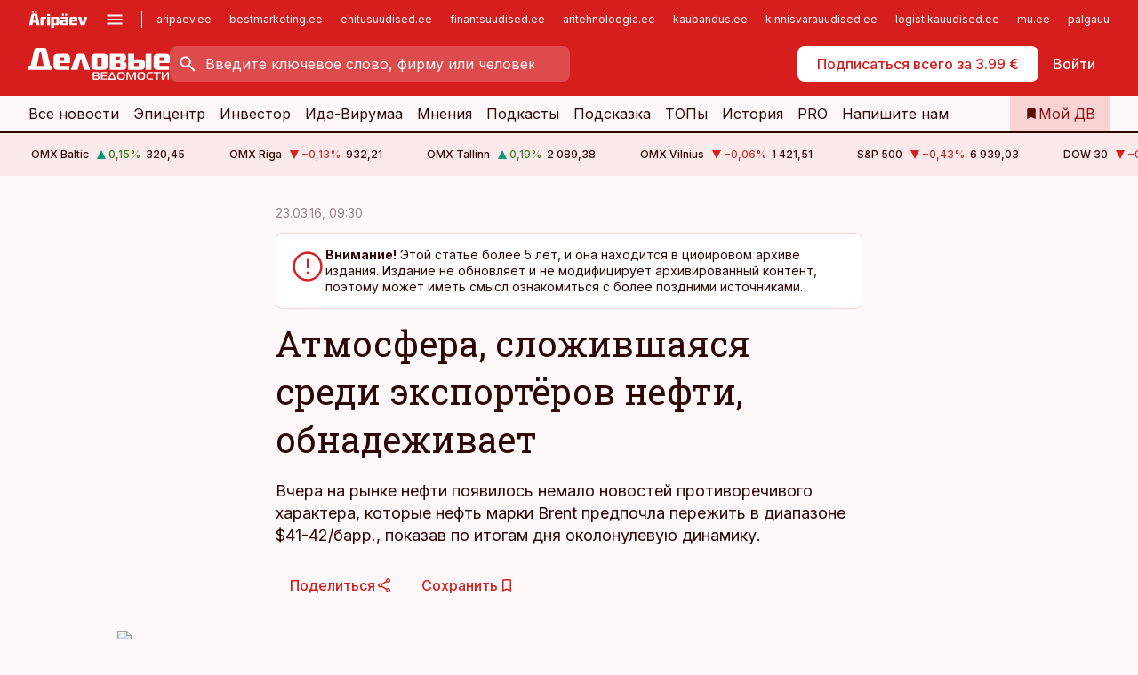

--- FILE ---
content_type: text/html; charset=utf-8
request_url: https://www.dv.ee/novosti/2016/03/23/atmosfera-slozhivshajasja-sredi-jeksportjorov-nefti-obnadezhivaet
body_size: 67499
content:
<!DOCTYPE html><html lang="ru" class="__variable_d9b83d __variable_1afa06 __variable_12cb85 __variable_aa35d3"><head><meta charSet="utf-8"/><meta name="viewport" content="width=device-width, initial-scale=1, minimum-scale=1, maximum-scale=5, viewport-fit=cover, user-scalable=yes"/><link rel="preload" href="/_next/static/media/21350d82a1f187e9-s.p.woff2" as="font" crossorigin="" type="font/woff2"/><link rel="preload" href="/_next/static/media/9f0283fb0a17d415-s.p.woff2" as="font" crossorigin="" type="font/woff2"/><link rel="preload" href="/_next/static/media/a88c13d5f58b71d4-s.p.woff2" as="font" crossorigin="" type="font/woff2"/><link rel="preload" href="/_next/static/media/e4af272ccee01ff0-s.p.woff2" as="font" crossorigin="" type="font/woff2"/><link rel="preload" as="image" imageSrcSet="https://static-img.aripaev.ee/?type=preview&amp;uuid=4058b74b-a458-5024-8985-91145c1a9878&amp;width=640&amp;q=70 640w, https://static-img.aripaev.ee/?type=preview&amp;uuid=4058b74b-a458-5024-8985-91145c1a9878&amp;width=750&amp;q=70 750w, https://static-img.aripaev.ee/?type=preview&amp;uuid=4058b74b-a458-5024-8985-91145c1a9878&amp;width=828&amp;q=70 828w, https://static-img.aripaev.ee/?type=preview&amp;uuid=4058b74b-a458-5024-8985-91145c1a9878&amp;width=1080&amp;q=70 1080w, https://static-img.aripaev.ee/?type=preview&amp;uuid=4058b74b-a458-5024-8985-91145c1a9878&amp;width=1200&amp;q=70 1200w, https://static-img.aripaev.ee/?type=preview&amp;uuid=4058b74b-a458-5024-8985-91145c1a9878&amp;width=1920&amp;q=70 1920w, https://static-img.aripaev.ee/?type=preview&amp;uuid=4058b74b-a458-5024-8985-91145c1a9878&amp;width=2048&amp;q=70 2048w, https://static-img.aripaev.ee/?type=preview&amp;uuid=4058b74b-a458-5024-8985-91145c1a9878&amp;width=3840&amp;q=70 3840w" imageSizes="(min-width: 1px) 100vw, 100vw" fetchPriority="high"/><link rel="stylesheet" href="/_next/static/css/193ca727a39148d1.css" data-precedence="next"/><link rel="stylesheet" href="/_next/static/css/52723f30e92eee9f.css" data-precedence="next"/><link rel="stylesheet" href="/_next/static/css/f62eb3219f15fd5e.css" data-precedence="next"/><link rel="stylesheet" href="/_next/static/css/ef69ab996cc4ef43.css" data-precedence="next"/><link rel="stylesheet" href="/_next/static/css/cfa60dcf5cbd8547.css" data-precedence="next"/><link rel="stylesheet" href="/_next/static/css/2001c5ecabd226f0.css" data-precedence="next"/><link rel="stylesheet" href="/_next/static/css/f53fc1951aefa4e6.css" data-precedence="next"/><link rel="stylesheet" href="/_next/static/css/85e100a9967c923b.css" data-precedence="next"/><link rel="stylesheet" href="/_next/static/css/0f180bd48b9a8a37.css" data-precedence="next"/><link rel="stylesheet" href="/_next/static/css/0a858686af57db11.css" data-precedence="next"/><link rel="stylesheet" href="/_next/static/css/c619072c5689294b.css" data-precedence="next"/><link rel="stylesheet" href="/_next/static/css/2cfba95207bc9f18.css" data-precedence="next"/><link rel="stylesheet" href="/_next/static/css/029d5fff5a79fb66.css" data-precedence="next"/><link rel="stylesheet" href="/_next/static/css/145cb3986e47692b.css" data-precedence="next"/><link rel="stylesheet" href="/_next/static/css/abeee01cf18e9b20.css" data-precedence="next"/><link rel="stylesheet" href="/_next/static/css/0e1bc87536d60fd1.css" data-precedence="next"/><link rel="stylesheet" href="/_next/static/css/e4a1f3f4cc1a1330.css" data-precedence="next"/><link rel="stylesheet" href="/_next/static/css/8c6658ca32352202.css" data-precedence="next"/><link rel="preload" as="script" fetchPriority="low" href="/_next/static/chunks/webpack-f5aefdb5f12292ed.js"/><script src="/_next/static/chunks/fd9d1056-10e5c93cd413df2f.js" async=""></script><script src="/_next/static/chunks/396464d2-87a25291feed4e3c.js" async=""></script><script src="/_next/static/chunks/7049-f73b85a2adefcf0b.js" async=""></script><script src="/_next/static/chunks/main-app-4642976e84a23786.js" async=""></script><script src="/_next/static/chunks/aaea2bcf-18d09baeed62d53d.js" async=""></script><script src="/_next/static/chunks/5910-f5efdbfb510c5f6a.js" async=""></script><script src="/_next/static/chunks/5342-19ba4bc98a916bcc.js" async=""></script><script src="/_next/static/chunks/1226-117b1197ddf7aad9.js" async=""></script><script src="/_next/static/chunks/7588-82f3a1fbac97a4cd.js" async=""></script><script src="/_next/static/chunks/app/global-error-20303be09b9714b7.js" async=""></script><script src="/_next/static/chunks/5878-1525aeac28fcdf88.js" async=""></script><script src="/_next/static/chunks/4075-c93ea2025da5b6a7.js" async=""></script><script src="/_next/static/chunks/5434-828496ffa0f86d7a.js" async=""></script><script src="/_next/static/chunks/1652-56bf1ce5ade1c9ac.js" async=""></script><script src="/_next/static/chunks/7562-73ccc63c5dedcf21.js" async=""></script><script src="/_next/static/chunks/7380-318bba68fdea191f.js" async=""></script><script src="/_next/static/chunks/5134-55a0c52474635517.js" async=""></script><script src="/_next/static/chunks/7131-78f3e1231e69c364.js" async=""></script><script src="/_next/static/chunks/7492-a181da6c137f390e.js" async=""></script><script src="/_next/static/chunks/7560-456b4735b1f3cf97.js" async=""></script><script src="/_next/static/chunks/app/%5BchannelId%5D/%5Baccess%5D/layout-fc2eb576a4f173b1.js" async=""></script><script src="/_next/static/chunks/ca377847-5847564181f9946f.js" async=""></script><script src="/_next/static/chunks/6989-725cd192b49ac8b8.js" async=""></script><script src="/_next/static/chunks/7126-f955765d6cea943c.js" async=""></script><script src="/_next/static/chunks/4130-ed04dcb36842f70f.js" async=""></script><script src="/_next/static/chunks/7940-32f152e534110b79.js" async=""></script><script src="/_next/static/chunks/3390-55451101827074e9.js" async=""></script><script src="/_next/static/chunks/4398-b011a1211a61352c.js" async=""></script><script src="/_next/static/chunks/304-49a9dcfb59f66b61.js" async=""></script><script src="/_next/static/chunks/9860-7a7832ede3559423.js" async=""></script><script src="/_next/static/chunks/app/%5BchannelId%5D/%5Baccess%5D/internal/article/%5B...slug%5D/page-f0376f1cae323c1c.js" async=""></script><script src="/_next/static/chunks/app/%5BchannelId%5D/%5Baccess%5D/error-9e9a1caedd0e0db1.js" async=""></script><script src="/_next/static/chunks/app/%5BchannelId%5D/%5Baccess%5D/not-found-0f9f27357115a493.js" async=""></script><link rel="preload" href="https://log-in.aripaev.ee/index.js" as="script"/><meta name="theme-color" content="#D61E1F"/><meta name="color-scheme" content="only light"/><title>Атмосфера, сложившаяся среди экспортёров нефти, обнадеживает</title><meta name="description" content="Атмосфера, сложившаяся среди экспортёров нефти, обнадеживает. Вчера на рынке нефти появилось немало новостей противоречивого характера, которые нефть марки Brent предпочла пережить в диапазоне $41-42/барр., показав по итогам дня околонулевую динамику.  Биржа, Нефть, Экспорт."/><link rel="manifest" href="/manifest/dv.json" crossorigin="use-credentials"/><link rel="canonical" href="https://www.dv.ee/novosti/2016/03/23/atmosfera-slozhivshajasja-sredi-jeksportjorov-nefti-obnadezhivaet"/><meta name="format-detection" content="telephone=no, address=no, email=no"/><meta name="apple-mobile-web-app-capable" content="yes"/><meta name="apple-mobile-web-app-title" content="Деловые ведомости"/><link href="/favicons/dv/apple-touch-startup-image-768x1004.png" rel="apple-touch-startup-image"/><link href="/favicons/dv/apple-touch-startup-image-1536x2008.png" media="(device-width: 768px) and (device-height: 1024px)" rel="apple-touch-startup-image"/><meta name="apple-mobile-web-app-status-bar-style" content="black-translucent"/><meta property="og:title" content="Атмосфера, сложившаяся среди экспортёров нефти, обнадеживает"/><meta property="og:description" content="Атмосфера, сложившаяся среди экспортёров нефти, обнадеживает. Вчера на рынке нефти появилось немало новостей противоречивого характера, которые нефть марки Brent предпочла пережить в диапазоне $41-42/барр., показав по итогам дня околонулевую динамику.  Биржа, Нефть, Экспорт."/><meta property="og:url" content="https://www.dv.ee/novosti/2016/03/23/atmosfera-slozhivshajasja-sredi-jeksportjorov-nefti-obnadezhivaet"/><meta property="og:site_name" content="Деловые ведомости"/><meta property="og:locale" content="ru_RU"/><meta property="og:image" content="https://static-img.aripaev.ee/?type=preview&amp;uuid=4058b74b-a458-5024-8985-91145c1a9878&amp;width=1200&amp;q=85"/><meta property="og:image:width" content="1200"/><meta property="og:type" content="website"/><meta name="twitter:card" content="summary_large_image"/><meta name="twitter:site" content="@dv__ee"/><meta name="twitter:creator" content="@dv__ee"/><meta name="twitter:title" content="Атмосфера, сложившаяся среди экспортёров нефти, обнадеживает"/><meta name="twitter:description" content="Атмосфера, сложившаяся среди экспортёров нефти, обнадеживает. Вчера на рынке нефти появилось немало новостей противоречивого характера, которые нефть марки Brent предпочла пережить в диапазоне $41-42/барр., показав по итогам дня околонулевую динамику.  Биржа, Нефть, Экспорт."/><meta name="twitter:image" content="https://static-img.aripaev.ee/?type=preview&amp;uuid=4058b74b-a458-5024-8985-91145c1a9878&amp;width=1200&amp;q=85"/><meta name="twitter:image:width" content="1200"/><link rel="shortcut icon" href="/favicons/dv/favicon.ico"/><link rel="icon" href="/favicons/dv/favicon.ico"/><link rel="apple-touch-icon" href="/favicons/dv/apple-touch-icon-180x180.png"/><link rel="apple-touch-icon-precomposed" href="/favicons/dv/apple-touch-icon-180x180.png"/><meta name="next-size-adjust"/><script src="/_next/static/chunks/polyfills-42372ed130431b0a.js" noModule=""></script></head><body><script>(self.__next_s=self.__next_s||[]).push([0,{"children":"\n        window.nativeEvents = [];\n        window.nativeListeners = [];\n        window.addEventListener('aripaev.ee:nativeApiAttached', (e) => {\n          window.nativeEvents.push(e);\n          window.nativeListeners.forEach((l) => l(e));\n        });\n        window.addNativeListener = (listener) => {\n          window.nativeListeners.push(listener);\n          window.nativeEvents.forEach((e) => listener(e));\n        };\n      ","id":"__native_attach"}])</script><style type="text/css">:root:root {
  --theme: dv;

  --site-bg: #FEF8F8;
  --site-bg-original: #FEF8F8;

  --color-text: var(--color-primary-900);
}
</style><div id="login-container"></div><div id="__next"><div class="styles_site-hat__KmxJ_"><div class="styles_site-hat__inner__NT2Fd"><div id="Panorama_1" class="styles_site-hat__ad-slot__6OIXn"></div></div></div><div class="styles_header__sentinel-pre__ZLTsJ"></div><div class="styles_header__4AYpa"><b></b><div class="styles_header__wrap1__C6qUJ"><div class="styles_header__wrap2__vgkJ1"><div class="styles_header__main__4NeBW"><div class="styles_header__main__limiter__1bF8W"><div class="styles_sites__MzlGA styles_hidden__CEocJ"><div class="styles_sites__global__0voAr"><a href="https://www.aripaev.ee" target="_blank" rel="noopener noreferrer"><svg xmlns="http://www.w3.org/2000/svg" height="20" width="67" class="icon logotype-aripaev" viewBox="0 0 512 155"><path fill="#d61e1f" d="M43.18 1.742H25.822v17.917H43.18zm21.86 124.857-4.1-22.295H34.283l-3.977 22.295H1.974l19.33-88.048c2.25-10.153 5.077-11.567 16.643-11.567H58.55c11.846 0 13.817.855 16.224 11.706l19.33 87.908zM50.507 44.762h-5.792l-7.746 41.625h21.249zm18.771-43.02H51.92v17.917h17.358zM306.626 27.3h-17.358v17.916h17.358zm26.117 0h-17.359v17.916h17.359zm-206.05 42.864V126.6h-25.959V71.28c0-10.851 5.076-17.759 17.917-17.759h32.309v16.643zm32.344-23.43V28.399h26.168v18.335zm26.168 79.866h-26.168V53.503h26.168zm62.594.001h-27.651v26.657h-25.68V53.521h53.61c12.84 0 17.777 6.629 17.777 17.917v37.229c0 11.863-5.076 17.934-18.056 17.934m-7.903-56.576h-19.888v39.915h19.888zm93.508 56.576s-17.636.279-21.3.279-21.162-.279-21.162-.279c-11.287-.157-17.638-5.513-17.638-17.934v-9.735c0-15.23 9.735-17.62 17.777-17.62h27.791V69.449h-39.357V53.521h47.539c14.671 0 17.778 8.88 17.778 17.62v39.793c0 11.846-3.49 15.509-11.429 15.701zM319.31 96.019h-20.935v14.707h20.935zm59.664-.611v13.573h41.066v17.62h-49.109c-14.671 0-17.759-9.752-17.759-17.777V72.188c0-11.845 5.774-18.475 17.618-18.614 0 0 13.958-.297 17.638-.297 3.683 0 17.445.297 17.445.297 12.424.14 17.36 6.193 17.36 17.76v24.127h-44.258zm18.35-26.552h-18.492v16.922h18.492zm88.714 57.727h-34.003l-23.987-73.079h28.227l12.682 50.086h2.13l12.682-50.086h26.257z" class="logotype"></path></svg></a><button title="Открыть меню" type="button"><svg fill="none" xmlns="http://www.w3.org/2000/svg" height="20" width="20" class="icon menu" viewBox="0 0 20 20"><path fill="#2D0606" d="M3 14.5V13h14v1.5zm0-3.75v-1.5h14v1.5zM3 7V5.5h14V7z"></path></svg></button></div><div class="styles_sites__main__Z77Aw"><ul class="styles_sites__list__ue3ny"><li class=""><a href="https://www.aripaev.ee?utm_source=dv.ee&amp;utm_medium=pais" target="_blank" draggable="false" rel="noopener noreferrer">aripaev.ee</a></li><li class=""><a href="https://bestmarketing.ee?utm_source=dv.ee&amp;utm_medium=pais" target="_blank" draggable="false" rel="noopener noreferrer">bestmarketing.ee</a></li><li class=""><a href="https://www.ehitusuudised.ee?utm_source=dv.ee&amp;utm_medium=pais" target="_blank" draggable="false" rel="noopener noreferrer">ehitusuudised.ee</a></li><li class=""><a href="https://www.finantsuudised.ee?utm_source=dv.ee&amp;utm_medium=pais" target="_blank" draggable="false" rel="noopener noreferrer">finantsuudised.ee</a></li><li class=""><a href="https://www.aritehnoloogia.ee?utm_source=dv.ee&amp;utm_medium=pais" target="_blank" draggable="false" rel="noopener noreferrer">aritehnoloogia.ee</a></li><li class=""><a href="https://www.kaubandus.ee?utm_source=dv.ee&amp;utm_medium=pais" target="_blank" draggable="false" rel="noopener noreferrer">kaubandus.ee</a></li><li class=""><a href="https://www.kinnisvarauudised.ee?utm_source=dv.ee&amp;utm_medium=pais" target="_blank" draggable="false" rel="noopener noreferrer">kinnisvarauudised.ee</a></li><li class=""><a href="https://www.logistikauudised.ee?utm_source=dv.ee&amp;utm_medium=pais" target="_blank" draggable="false" rel="noopener noreferrer">logistikauudised.ee</a></li><li class=""><a href="https://www.mu.ee?utm_source=dv.ee&amp;utm_medium=pais" target="_blank" draggable="false" rel="noopener noreferrer">mu.ee</a></li><li class=""><a href="https://www.palgauudised.ee?utm_source=dv.ee&amp;utm_medium=pais" target="_blank" draggable="false" rel="noopener noreferrer">palgauudised.ee</a></li><li class=""><a href="https://www.personaliuudised.ee?utm_source=dv.ee&amp;utm_medium=pais" target="_blank" draggable="false" rel="noopener noreferrer">personaliuudised.ee</a></li><li class=""><a href="https://www.pollumajandus.ee?utm_source=dv.ee&amp;utm_medium=pais" target="_blank" draggable="false" rel="noopener noreferrer">pollumajandus.ee</a></li><li class=""><a href="https://www.raamatupidaja.ee?utm_source=dv.ee&amp;utm_medium=pais" target="_blank" draggable="false" rel="noopener noreferrer">raamatupidaja.ee</a></li><li class=""><a href="https://www.toostusuudised.ee?utm_source=dv.ee&amp;utm_medium=pais" target="_blank" draggable="false" rel="noopener noreferrer">toostusuudised.ee</a></li><li class=""><a href="https://www.imelineajalugu.ee?utm_source=dv.ee&amp;utm_medium=pais" target="_blank" draggable="false" rel="noopener noreferrer">imelineajalugu.ee</a></li><li class=""><a href="https://www.imelineteadus.ee?utm_source=dv.ee&amp;utm_medium=pais" target="_blank" draggable="false" rel="noopener noreferrer">imelineteadus.ee</a></li><li class=""><a href="https://www.kalastaja.ee?utm_source=dv.ee&amp;utm_medium=pais" target="_blank" draggable="false" rel="noopener noreferrer">kalastaja.ee</a></li></ul></div></div><div class="styles_header__row__tjBlC"><a class="styles_header__logo__LPFzl" href="/"><img alt="Деловые ведомости" loading="lazy" width="120" height="40" decoding="async" data-nimg="1" style="color:transparent" src="https://ap-cms-images.ap3.ee/DV_valge.svg"/></a><form class="styles_search___9_Xy"><span class="styles_search__icon__adECE"><svg fill="none" xmlns="http://www.w3.org/2000/svg" height="24" width="24" class="icon search" viewBox="0 0 25 24"><path fill="#fff" d="m20.06 21-6.3-6.3q-.75.6-1.724.95-.975.35-2.075.35-2.725 0-4.613-1.887Q3.461 12.225 3.461 9.5t1.887-4.612T9.961 3t4.612 1.888T16.461 9.5a6.1 6.1 0 0 1-1.3 3.8l6.3 6.3zm-10.1-7q1.875 0 3.188-1.312T14.461 9.5t-1.313-3.187T9.961 5 6.773 6.313 5.461 9.5t1.312 3.188T9.961 14"></path></svg></span><input type="text" autoComplete="off" placeholder="Введите ключевое слово, фирму или человека" title="Введите ключевое слово, фирму или человека" name="keyword" value=""/><button class="styles_search__clear__gU1eY" disabled="" title="Очистить поиск" type="button"><svg fill="none" xmlns="http://www.w3.org/2000/svg" height="24" width="24" class="icon close" viewBox="0 0 25 24"><path fill="#fff" d="m6.86 19-1.4-1.4 5.6-5.6-5.6-5.6L6.86 5l5.6 5.6 5.6-5.6 1.4 1.4-5.6 5.6 5.6 5.6-1.4 1.4-5.6-5.6z"></path></svg></button></form><div class="styles_header__buttons__HTvoj"><span class="styles_button___Dvql styles_size-default___f8ln styles_theme-white-primary__wwdx4" draggable="false"><a class="styles_button__element__i6R1c" target="_blank" rel="noopener noreferrer" href="https://kampaania.aripaev.ee/zakazatj-dv/?utm_source=dv.ee&amp;utm_medium=telli-nupp&amp;utm_campaign=proovitellimus"><span class="styles_button__inner__av3c_"><span class="styles_button__text__0QAzX"><span class="styles_button__text__row__ZW9Cl">Подписаться всего за 3.99 €</span></span></span></a></span><span class="styles_button___Dvql styles_size-default___f8ln styles_theme-white-transparent__3xBw8" draggable="false"><button class="styles_button__element__i6R1c" type="button"><span class="styles_button__inner__av3c_"><span class="styles_button__text__0QAzX"><span class="styles_button__text__row__ZW9Cl">Войти</span></span></span></button></span></div></div></div><div class="styles_burger-menu__NxbcX" inert=""><div class="styles_burger-menu__inner__G_A7a"><div class="styles_burger-menu__limiter__Z8WPT"><ul class="styles_burger-menu__sections__WMdfc"><li><div class="styles_burger-menu__title__FISxC">Тематические порталы</div><ul class="styles_burger-menu__sections__links__erXEP styles_split__ABuE1"><li><a target="_blank" rel="noopener noreferrer" href="https://www.aripaev.ee?utm_source=dv.ee&amp;utm_medium=pais">aripaev.ee</a></li><li><a target="_blank" rel="noopener noreferrer" href="https://www.bestmarketing.ee?utm_source=dv.ee&amp;utm_medium=pais">bestmarketing.ee</a></li><li><a target="_blank" rel="noopener noreferrer" href="https://www.ehitusuudised.ee?utm_source=dv.ee&amp;utm_medium=pais">ehitusuudised.ee</a></li><li><a target="_blank" rel="noopener noreferrer" href="https://www.finantsuudised.ee?utm_source=dv.ee&amp;utm_medium=pais">finantsuudised.ee</a></li><li><a target="_blank" rel="noopener noreferrer" href="https://www.aritehnoloogia.ee?utm_source=dv.ee&amp;utm_medium=pais">aritehnoloogia.ee</a></li><li><a target="_blank" rel="noopener noreferrer" href="https://www.kaubandus.ee?utm_source=dv.ee&amp;utm_medium=pais">kaubandus.ee</a></li><li><a target="_blank" rel="noopener noreferrer" href="https://www.kinnisvarauudised.ee?utm_source=dv.ee&amp;utm_medium=pais">kinnisvarauudised.ee</a></li><li><a target="_blank" rel="noopener noreferrer" href="https://www.logistikauudised.ee?utm_source=dv.ee&amp;utm_medium=pais">logistikauudised.ee</a></li><li><a target="_blank" rel="noopener noreferrer" href="https://www.mu.ee?utm_source=dv.ee&amp;utm_medium=pais">mu.ee</a></li><li><a target="_blank" rel="noopener noreferrer" href="https://www.palgauudised.ee?utm_source=dv.ee&amp;utm_medium=pais">palgauudised.ee</a></li><li><a target="_blank" rel="noopener noreferrer" href="https://www.personaliuudised.ee?utm_source=dv.ee&amp;utm_medium=pais">personaliuudised.ee</a></li><li><a target="_blank" rel="noopener noreferrer" href="https://www.pollumajandus.ee?utm_source=dv.ee&amp;utm_medium=pais">pollumajandus.ee</a></li><li><a target="_blank" rel="noopener noreferrer" href="https://www.raamatupidaja.ee?utm_source=dv.ee&amp;utm_medium=pais">raamatupidaja.ee</a></li><li><a target="_blank" rel="noopener noreferrer" href="https://www.toostusuudised.ee?utm_source=dv.ee&amp;utm_medium=pais">toostusuudised.ee</a></li><li><a target="_blank" rel="noopener noreferrer" href="https://www.imelineajalugu.ee?utm_source=dv.ee&amp;utm_medium=pais">imelineajalugu.ee</a></li><li><a target="_blank" rel="noopener noreferrer" href="https://www.imelineteadus.ee?utm_source=dv.ee&amp;utm_medium=pais">imelineteadus.ee</a></li></ul></li><li><div class="styles_burger-menu__title__FISxC">Услуги и продукты</div><ul class="styles_burger-menu__sections__links__erXEP"><li><a target="_blank" rel="noopener noreferrer" href="https://pood.aripaev.ee/kategooria/venekeelsed-tooted">Обучение и конференции</a></li><li><a target="_self" href="/pdf">PDF</a></li><li><a target="_blank" rel="noopener noreferrer" href="https://infopank.ee">Инфобанк</a></li><li><a target="_self" href="https://teabevara.ee/ru">Справочники Äripäev</a></li><li><a target="_blank" rel="noopener noreferrer" href="https://videokogu.aripaev.ee/topics/16">Видеотека</a></li></ul></li></ul><div class="styles_burger-menu__sidebar__8mwqb"><ul class="styles_burger-menu__sidebar__links__ZKDyD"><li><a target="_blank" rel="noopener noreferrer" href="https://www.aripaev.ee/turunduslahendused">Реклама</a></li><li><a target="_self" href="/c/cm">Контент-маркетинг</a></li><li><a target="_blank" rel="noopener noreferrer" href="https://firma.aripaev.ee/tule-toole/">Предложения работы</a></li><li><a target="_blank" rel="noopener noreferrer" href="https://firma.aripaev.ee/">Об Äripäev</a></li></ul><ul class="styles_buttons__V_M5V styles_layout-vertical-wide__kH_p0"><li class="styles_primary__BaQ9R"><span class="styles_button___Dvql styles_size-default___f8ln styles_theme-primary__JLG_x" draggable="false"><a class="styles_button__element__i6R1c" target="_blank" rel="noopener noreferrer" href="https://iseteenindus.aripaev.ee/ru"><span class="styles_button__inner__av3c_"><span class="styles_button__text__0QAzX"><span class="styles_button__text__row__ZW9Cl">Самообслуживание</span></span></span></a></span></li></ul></div></div></div></div></div><div class="styles_header__menu__7U_6k"><div class="styles_header__menu__holder__mDgQf"><a class="styles_header__menu__logo__XcB29" draggable="false" href="/"><img alt="Деловые ведомости" loading="lazy" width="120" height="40" decoding="async" data-nimg="1" style="color:transparent" src="https://ap-cms-images.ap3.ee/DV_valge.svg"/></a><div class="styles_header__menu__scroller__KG1tj"><ul class="styles_header__menu__items___1xQ5"><li><a aria-current="false" target="_self" draggable="false" href="/search?channels=dv">Все новости</a></li><li><a aria-current="false" target="_self" draggable="false" href="/c/bigstory">Эпицентр</a></li><li><a aria-current="false" target="_self" draggable="false" href="/investor">Инвестор</a></li><li><a aria-current="false" target="_self" draggable="false" href="/t/idavirumaa">Ида-Вирумаа</a></li><li><a aria-current="false" target="_self" draggable="false" href="/c/opinion">Мнения</a></li><li><a aria-current="false" target="_self" draggable="false" href="/t/delovye-jefire">Подкасты</a></li><li><a aria-current="false" target="_self" draggable="false" href="/c/useful">Подсказка</a></li><li><a aria-current="false" target="_self" draggable="false" href="/c/top">ТОПы</a></li><li><a aria-current="false" target="_self" draggable="false" href="https://www.dv.ee/t/delovaja-istorija">История</a></li><li><a aria-current="false" target="_blank" rel="noopener noreferrer" draggable="false" href="https://www.aripaev.ee/pro">PRO</a></li><li><a href="https://www.dv.ee/#send_hint" draggable="false">Напишите нам</a></li></ul></div><a class="styles_header__menu__bookmarks__qWw9R" aria-current="false" draggable="false" href="/moja-lenta-novostej"><svg fill="none" xmlns="http://www.w3.org/2000/svg" height="16" width="16" class="icon bookmark-filled" viewBox="0 0 24 24"><path fill="#2D0606" d="M5 21V5q0-.824.588-1.412A1.93 1.93 0 0 1 7 3h10q.824 0 1.413.587Q19 4.176 19 5v16l-7-3z"></path></svg><span>Мой ДВ</span></a></div></div></div></div></div><div class="styles_header__sentinel-post__lzp4A"></div><div class="styles_burger-menu__backdrop__1nrUr" tabindex="0" role="button" aria-pressed="true" title="Закрыть"></div><div class="styles_header__mock__CpuN_"></div><div class="styles_ticker__Yburn"><div class="styles_ticker__group__8cpAr"><ul class="styles_ticker__list__NrEgl"><li><span>OMX Baltic</span><span><svg fill="none" xmlns="http://www.w3.org/2000/svg" height="16" width="16" class="icon up-solid" viewBox="0 0 16 16"><path fill="#009971" d="M3 13h10L8 3z"></path></svg><span class="text-intent-success">0,15<!-- -->%</span></span><span>320,45</span></li><li><span>OMX Riga</span><span><svg fill="none" xmlns="http://www.w3.org/2000/svg" height="16" width="16" class="icon down-solid" viewBox="0 0 16 16"><path fill="#D61E1F" d="M3 3h10L8 13z"></path></svg><span class="text-intent-danger">−0,13<!-- -->%</span></span><span>932,21</span></li><li><span>OMX Tallinn</span><span><svg fill="none" xmlns="http://www.w3.org/2000/svg" height="16" width="16" class="icon up-solid" viewBox="0 0 16 16"><path fill="#009971" d="M3 13h10L8 3z"></path></svg><span class="text-intent-success">0,19<!-- -->%</span></span><span>2 089,38</span></li><li><span>OMX Vilnius</span><span><svg fill="none" xmlns="http://www.w3.org/2000/svg" height="16" width="16" class="icon down-solid" viewBox="0 0 16 16"><path fill="#D61E1F" d="M3 3h10L8 13z"></path></svg><span class="text-intent-danger">−0,06<!-- -->%</span></span><span>1 421,51</span></li><li><span>S&amp;P 500</span><span><svg fill="none" xmlns="http://www.w3.org/2000/svg" height="16" width="16" class="icon down-solid" viewBox="0 0 16 16"><path fill="#D61E1F" d="M3 3h10L8 13z"></path></svg><span class="text-intent-danger">−0,43<!-- -->%</span></span><span>6 939,03</span></li><li><span>DOW 30</span><span><svg fill="none" xmlns="http://www.w3.org/2000/svg" height="16" width="16" class="icon down-solid" viewBox="0 0 16 16"><path fill="#D61E1F" d="M3 3h10L8 13z"></path></svg><span class="text-intent-danger">−0,36<!-- -->%</span></span><span>48 892,47</span></li><li><span>Nasdaq </span><span><svg fill="none" xmlns="http://www.w3.org/2000/svg" height="16" width="16" class="icon down-solid" viewBox="0 0 16 16"><path fill="#D61E1F" d="M3 3h10L8 13z"></path></svg><span class="text-intent-danger">−0,94<!-- -->%</span></span><span>23 461,82</span></li><li><span>FTSE 100</span><span><svg fill="none" xmlns="http://www.w3.org/2000/svg" height="16" width="16" class="icon up-solid" viewBox="0 0 16 16"><path fill="#009971" d="M3 13h10L8 3z"></path></svg><span class="text-intent-success">0,51<!-- -->%</span></span><span>10 223,54</span></li><li><span>Nikkei 225</span><span><svg fill="none" xmlns="http://www.w3.org/2000/svg" height="16" width="16" class="icon down-solid" viewBox="0 0 16 16"><path fill="#D61E1F" d="M3 3h10L8 13z"></path></svg><span class="text-intent-danger">−1,17<!-- -->%</span></span><span>52 698,36</span></li><li><span>CMC Crypto 200</span><span><svg fill="none" xmlns="http://www.w3.org/2000/svg" height="16" width="16" class="icon down-solid" viewBox="0 0 16 16"><path fill="#D61E1F" d="M3 3h10L8 13z"></path></svg><span class="text-intent-danger">0,00<!-- -->%</span></span><span>0,00</span></li><li><span>USD/EUR</span><span><svg fill="none" xmlns="http://www.w3.org/2000/svg" height="16" width="16" class="icon down-solid" viewBox="0 0 16 16"><path fill="#D61E1F" d="M3 3h10L8 13z"></path></svg><span class="text-intent-danger">0,00<!-- -->%</span></span><span>0,84</span></li><li><span>GBP/EUR</span><span><svg fill="none" xmlns="http://www.w3.org/2000/svg" height="16" width="16" class="icon down-solid" viewBox="0 0 16 16"><path fill="#D61E1F" d="M3 3h10L8 13z"></path></svg><span class="text-intent-danger">0,00<!-- -->%</span></span><span>1,15</span></li><li><span>EUR/RUB</span><span><svg fill="none" xmlns="http://www.w3.org/2000/svg" height="16" width="16" class="icon down-solid" viewBox="0 0 16 16"><path fill="#D61E1F" d="M3 3h10L8 13z"></path></svg><span class="text-intent-danger">0,00<!-- -->%</span></span><span>90,09</span></li></ul></div><div class="styles_ticker__group__8cpAr"><ul class="styles_ticker__list__NrEgl"><li><span>OMX Baltic</span><span><svg fill="none" xmlns="http://www.w3.org/2000/svg" height="16" width="16" class="icon up-solid" viewBox="0 0 16 16"><path fill="#009971" d="M3 13h10L8 3z"></path></svg><span class="text-intent-success">0,15<!-- -->%</span></span><span>320,45</span></li><li><span>OMX Riga</span><span><svg fill="none" xmlns="http://www.w3.org/2000/svg" height="16" width="16" class="icon down-solid" viewBox="0 0 16 16"><path fill="#D61E1F" d="M3 3h10L8 13z"></path></svg><span class="text-intent-danger">−0,13<!-- -->%</span></span><span>932,21</span></li><li><span>OMX Tallinn</span><span><svg fill="none" xmlns="http://www.w3.org/2000/svg" height="16" width="16" class="icon up-solid" viewBox="0 0 16 16"><path fill="#009971" d="M3 13h10L8 3z"></path></svg><span class="text-intent-success">0,19<!-- -->%</span></span><span>2 089,38</span></li><li><span>OMX Vilnius</span><span><svg fill="none" xmlns="http://www.w3.org/2000/svg" height="16" width="16" class="icon down-solid" viewBox="0 0 16 16"><path fill="#D61E1F" d="M3 3h10L8 13z"></path></svg><span class="text-intent-danger">−0,06<!-- -->%</span></span><span>1 421,51</span></li><li><span>S&amp;P 500</span><span><svg fill="none" xmlns="http://www.w3.org/2000/svg" height="16" width="16" class="icon down-solid" viewBox="0 0 16 16"><path fill="#D61E1F" d="M3 3h10L8 13z"></path></svg><span class="text-intent-danger">−0,43<!-- -->%</span></span><span>6 939,03</span></li><li><span>DOW 30</span><span><svg fill="none" xmlns="http://www.w3.org/2000/svg" height="16" width="16" class="icon down-solid" viewBox="0 0 16 16"><path fill="#D61E1F" d="M3 3h10L8 13z"></path></svg><span class="text-intent-danger">−0,36<!-- -->%</span></span><span>48 892,47</span></li><li><span>Nasdaq </span><span><svg fill="none" xmlns="http://www.w3.org/2000/svg" height="16" width="16" class="icon down-solid" viewBox="0 0 16 16"><path fill="#D61E1F" d="M3 3h10L8 13z"></path></svg><span class="text-intent-danger">−0,94<!-- -->%</span></span><span>23 461,82</span></li><li><span>FTSE 100</span><span><svg fill="none" xmlns="http://www.w3.org/2000/svg" height="16" width="16" class="icon up-solid" viewBox="0 0 16 16"><path fill="#009971" d="M3 13h10L8 3z"></path></svg><span class="text-intent-success">0,51<!-- -->%</span></span><span>10 223,54</span></li><li><span>Nikkei 225</span><span><svg fill="none" xmlns="http://www.w3.org/2000/svg" height="16" width="16" class="icon down-solid" viewBox="0 0 16 16"><path fill="#D61E1F" d="M3 3h10L8 13z"></path></svg><span class="text-intent-danger">−1,17<!-- -->%</span></span><span>52 698,36</span></li><li><span>CMC Crypto 200</span><span><svg fill="none" xmlns="http://www.w3.org/2000/svg" height="16" width="16" class="icon down-solid" viewBox="0 0 16 16"><path fill="#D61E1F" d="M3 3h10L8 13z"></path></svg><span class="text-intent-danger">0,00<!-- -->%</span></span><span>0,00</span></li><li><span>USD/EUR</span><span><svg fill="none" xmlns="http://www.w3.org/2000/svg" height="16" width="16" class="icon down-solid" viewBox="0 0 16 16"><path fill="#D61E1F" d="M3 3h10L8 13z"></path></svg><span class="text-intent-danger">0,00<!-- -->%</span></span><span>0,84</span></li><li><span>GBP/EUR</span><span><svg fill="none" xmlns="http://www.w3.org/2000/svg" height="16" width="16" class="icon down-solid" viewBox="0 0 16 16"><path fill="#D61E1F" d="M3 3h10L8 13z"></path></svg><span class="text-intent-danger">0,00<!-- -->%</span></span><span>1,15</span></li><li><span>EUR/RUB</span><span><svg fill="none" xmlns="http://www.w3.org/2000/svg" height="16" width="16" class="icon down-solid" viewBox="0 0 16 16"><path fill="#D61E1F" d="M3 3h10L8 13z"></path></svg><span class="text-intent-danger">0,00<!-- -->%</span></span><span>90,09</span></li></ul></div></div><div class="styles_body__KntQX"><div class="styles_block__x9tSr styles_theme-default__YFZfY styles_width-article__aCVgk"><div class="styles_hero__qEXNs styles_layout-default__BGcal styles_theme-default__1lqCZ styles_has-image__ILhtv"><div class="styles_hero__limiter__m_kBo"><div class="styles_hero__heading__UH2zp"><div class="styles_page-header__UZ3dH"><div class="styles_page-header__back__F3sNN"><span class="styles_button___Dvql styles_size-default___f8ln styles_theme-transparent__V6plv" draggable="false"><button class="styles_button__element__i6R1c" type="button"><span class="styles_button__inner__av3c_"><svg fill="none" xmlns="http://www.w3.org/2000/svg" height="20" width="20" class="icon styles_button__icon__ab5nT arrow-back" viewBox="0 0 20 20"><path fill="#2D0606" d="m12 18-8-8 8-8 1.417 1.417L6.833 10l6.584 6.583z"></path></svg><span class="styles_button__text__0QAzX"><span class="styles_button__text__row__ZW9Cl">Назад</span></span></span></button></span></div><div class="styles_page-header__headline__160BU"><div class="styles_page-header__headline__info__WB6e3"><ul class="styles_page-header__meta__DMVKe"><li>23.03.16, 09:30</li></ul></div><div class="styles_callout__GbgpZ styles_intent-outdated__7JYYz"><div class="styles_callout__inner__P1xpS"><svg fill="none" xmlns="http://www.w3.org/2000/svg" height="24" width="24" class="icon styles_callout__icon___Fuj_ error" viewBox="0 0 48 48"><path fill="#C4342D" d="M24 34q.7 0 1.175-.474t.475-1.175-.474-1.176A1.6 1.6 0 0 0 24 30.7q-.701 0-1.176.474a1.6 1.6 0 0 0-.475 1.175q0 .701.474 1.176T24 34m-1.35-7.65h3V13.7h-3zM24.013 44q-4.137 0-7.775-1.575t-6.363-4.3-4.3-6.367T4 23.975t1.575-7.783 4.3-6.342 6.367-4.275T24.025 4t7.783 1.575T38.15 9.85t4.275 6.35T44 23.987t-1.575 7.775-4.275 6.354q-2.7 2.715-6.35 4.3T24.013 44m.012-3q7.075 0 12.025-4.975T41 23.975 36.06 11.95 24 7q-7.05 0-12.025 4.94T7 24q0 7.05 4.975 12.025T24.025 41"></path></svg><div class="styles_callout__text__cYyr4"><div><b>Внимание!</b> Этой статье более 5 лет, и она находится в цифировом архиве издания. Издание не обновляет и не модифицирует архивированный контент, поэтому может иметь смысл ознакомиться с более поздними источниками.</div></div></div></div><h1>Атмосфера, сложившаяся среди экспортёров нефти, обнадеживает</h1></div></div></div><div class="styles_hero__main__FNdan"><div class="styles_hero__description__1SGae">Вчера на рынке нефти появилось немало новостей противоречивого характера, которые нефть марки Brent предпочла пережить в диапазоне $41-42/барр., показав по итогам дня околонулевую динамику. </div><div class="styles_hero__article-tools__jStYE"><div class="styles_hero__tools__rTnGb"><ul class="styles_buttons__V_M5V styles_layout-default__xTC8D"><li class="styles_primary__BaQ9R"><span class="styles_button___Dvql styles_size-default___f8ln styles_theme-transparent__V6plv" draggable="false"><button class="styles_button__element__i6R1c" type="button"><span class="styles_button__inner__av3c_"><span class="styles_button__text__0QAzX"><span class="styles_button__text__row__ZW9Cl">Поделиться</span></span><svg fill="none" xmlns="http://www.w3.org/2000/svg" height="20" width="20" class="icon styles_button__icon__ab5nT share" viewBox="0 0 20 20"><path fill="#2D0606" d="M14.5 18a2.4 2.4 0 0 1-1.77-.73A2.4 2.4 0 0 1 12 15.5q0-.167.02-.302.022-.135.063-.302l-4.958-3.021a1.8 1.8 0 0 1-.737.48 2.7 2.7 0 0 1-.888.145 2.4 2.4 0 0 1-1.77-.73A2.4 2.4 0 0 1 3 10q0-1.042.73-1.77A2.4 2.4 0 0 1 5.5 7.5q.458 0 .885.156.428.156.74.469l4.958-3.02a3 3 0 0 1-.062-.303A2 2 0 0 1 12 4.5q0-1.042.73-1.77A2.4 2.4 0 0 1 14.5 2a2.4 2.4 0 0 1 1.77.73q.73.728.73 1.77t-.73 1.77A2.4 2.4 0 0 1 14.5 7q-.465 0-.889-.146a1.8 1.8 0 0 1-.736-.479l-4.958 3.02q.04.168.062.303T8 10q0 .167-.02.302-.022.135-.063.302l4.958 3.021q.313-.354.736-.49.425-.135.889-.135 1.042 0 1.77.73.73.728.73 1.77t-.73 1.77a2.4 2.4 0 0 1-1.77.73m0-12.5q.424 0 .713-.287A.97.97 0 0 0 15.5 4.5a.97.97 0 0 0-.287-.712.97.97 0 0 0-.713-.288.97.97 0 0 0-.713.288.97.97 0 0 0-.287.712q0 .424.287.713.288.287.713.287m-9 5.5q.424 0 .713-.287A.97.97 0 0 0 6.5 10a.97.97 0 0 0-.287-.713A.97.97 0 0 0 5.5 9a.97.97 0 0 0-.713.287A.97.97 0 0 0 4.5 10q0 .424.287.713.288.287.713.287m9 5.5q.424 0 .713-.288a.97.97 0 0 0 .287-.712.97.97 0 0 0-.287-.713.97.97 0 0 0-.713-.287.97.97 0 0 0-.713.287.97.97 0 0 0-.287.713q0 .424.287.712.288.288.713.288"></path></svg></span></button></span><div class="styles_button__drop__8udXq" style="position:absolute;left:0;top:0"><div class="styles_button__drop__arrow__6R3IT" style="position:absolute"></div><ul class="styles_button__drop__list__SX5ke"><li><button role="button"><div class="styles_button__drop__inner__GkG7d"><svg fill="none" xmlns="http://www.w3.org/2000/svg" height="20" width="20" class="icon logo-facebook" viewBox="0 0 20 20"><path fill="#2D0606" d="M10.834 8.333h2.5v2.5h-2.5v5.833h-2.5v-5.833h-2.5v-2.5h2.5V7.287c0-.99.311-2.242.931-2.926q.93-1.028 2.322-1.028h1.747v2.5h-1.75a.75.75 0 0 0-.75.75z"></path></svg><div>Facebook</div></div></button></li><li><button role="button"><div class="styles_button__drop__inner__GkG7d"><svg xmlns="http://www.w3.org/2000/svg" height="20" width="20" class="icon logo-twitter" viewBox="0 0 14 14"><path fill="#2D0606" fill-rule="evenodd" d="m11.261 11.507-.441-.644-3.124-4.554 3.307-3.816h-.837L7.344 5.795 5.079 2.493h-2.64l.442.644 3 4.375-3.442 3.995h.773l3.02-3.484 2.389 3.484zm-7.599-8.37 5.298 7.727h1.078L4.74 3.137z" clip-rule="evenodd"></path></svg><div>X (Twitter)</div></div></button></li><li><button role="button"><div class="styles_button__drop__inner__GkG7d"><svg fill="none" xmlns="http://www.w3.org/2000/svg" height="20" width="20" class="icon logo-linkedin" viewBox="0 0 20 20"><path fill="#2D0606" d="M6.667 15.833h-2.5V7.5h2.5zm9.166 0h-2.5v-4.451q-.002-1.739-1.232-1.738c-.65 0-1.061.323-1.268.971v5.218h-2.5s.034-7.5 0-8.333h1.973l.153 1.667h.052c.512-.834 1.331-1.399 2.455-1.399.854 0 1.545.238 2.072.834.531.598.795 1.4.795 2.525zM5.417 6.667c.713 0 1.291-.56 1.291-1.25s-.578-1.25-1.291-1.25c-.714 0-1.292.56-1.292 1.25s.578 1.25 1.292 1.25"></path></svg><div>LinkedIn</div></div></button></li><li><button role="button"><div class="styles_button__drop__inner__GkG7d"><svg fill="none" xmlns="http://www.w3.org/2000/svg" height="20" width="20" class="icon email" viewBox="0 0 20 20"><path fill="#2D0606" d="M3.5 16q-.62 0-1.06-.44A1.45 1.45 0 0 1 2 14.5V5.493q0-.62.44-1.056A1.45 1.45 0 0 1 3.5 4h13q.62 0 1.06.44.44.442.44 1.06v9.006q0 .62-.44 1.056A1.45 1.45 0 0 1 16.5 16zm6.5-5L3.5 7.27v7.23h13V7.27zm0-1.77 6.5-3.73h-13zM3.5 7.27V5.5v9z"></path></svg><div>E-mail</div></div></button></li><li><button role="button"><div class="styles_button__drop__inner__GkG7d"><svg fill="none" xmlns="http://www.w3.org/2000/svg" height="20" width="20" class="icon link" viewBox="0 0 20 20"><path fill="#1C1B1F" d="M9 14H6q-1.66 0-2.83-1.171T2 9.995t1.17-2.828T6 6h3v1.5H6a2.4 2.4 0 0 0-1.77.73A2.4 2.4 0 0 0 3.5 10q0 1.042.73 1.77.728.73 1.77.73h3zm-2-3.25v-1.5h6v1.5zM11 14v-1.5h3q1.042 0 1.77-.73.73-.728.73-1.77t-.73-1.77A2.4 2.4 0 0 0 14 7.5h-3V6h3q1.66 0 2.83 1.171T18 10.005t-1.17 2.828T14 14z"></path></svg><div>Link</div></div></button></li></ul></div></li><li class="styles_primary__BaQ9R"><span class="styles_button___Dvql styles_size-default___f8ln styles_theme-transparent__V6plv" draggable="false"><button class="styles_button__element__i6R1c" type="button"><span class="styles_button__inner__av3c_"><span class="styles_button__text__0QAzX"><span class="styles_button__text__row__ZW9Cl">Сохранить</span></span><svg fill="none" xmlns="http://www.w3.org/2000/svg" height="20" width="20" class="icon styles_button__icon__ab5nT bookmark" viewBox="0 0 20 20"><path fill="#2D0606" d="M5 17V4.5q0-.618.44-1.06Q5.883 3 6.5 3h7q.619 0 1.06.44.44.442.44 1.06V17l-5-2zm1.5-2.23 3.5-1.395 3.5 1.396V4.5h-7z"></path></svg></span></button></span></li></ul></div></div></div></div></div><div class="styles_breakout__DF1Ci styles_width-medium__e9Lrb"><div class="styles_article-image__oHI1I"><div class="styles_article-image__title-above__xLKry"></div><a href="https://static-img.aripaev.ee/?type=preview&amp;uuid=4058b74b-a458-5024-8985-91145c1a9878" target="_blank" rel="noopener noreferrer" class="styles_article-image__holder__jEhZc" style="aspect-ratio:1.3717421124828533"><img alt="Атмосфера, сложившаяся среди экспортёров нефти, обнадеживает" draggable="false" fetchPriority="high" decoding="async" data-nimg="fill" style="position:absolute;height:100%;width:100%;left:0;top:0;right:0;bottom:0;color:transparent" sizes="(min-width: 1px) 100vw, 100vw" srcSet="https://static-img.aripaev.ee/?type=preview&amp;uuid=4058b74b-a458-5024-8985-91145c1a9878&amp;width=640&amp;q=70 640w, https://static-img.aripaev.ee/?type=preview&amp;uuid=4058b74b-a458-5024-8985-91145c1a9878&amp;width=750&amp;q=70 750w, https://static-img.aripaev.ee/?type=preview&amp;uuid=4058b74b-a458-5024-8985-91145c1a9878&amp;width=828&amp;q=70 828w, https://static-img.aripaev.ee/?type=preview&amp;uuid=4058b74b-a458-5024-8985-91145c1a9878&amp;width=1080&amp;q=70 1080w, https://static-img.aripaev.ee/?type=preview&amp;uuid=4058b74b-a458-5024-8985-91145c1a9878&amp;width=1200&amp;q=70 1200w, https://static-img.aripaev.ee/?type=preview&amp;uuid=4058b74b-a458-5024-8985-91145c1a9878&amp;width=1920&amp;q=70 1920w, https://static-img.aripaev.ee/?type=preview&amp;uuid=4058b74b-a458-5024-8985-91145c1a9878&amp;width=2048&amp;q=70 2048w, https://static-img.aripaev.ee/?type=preview&amp;uuid=4058b74b-a458-5024-8985-91145c1a9878&amp;width=3840&amp;q=70 3840w" src="https://static-img.aripaev.ee/?type=preview&amp;uuid=4058b74b-a458-5024-8985-91145c1a9878&amp;width=3840&amp;q=70"/></a><ul class="styles_article-image__meta__Voj9l"><li>Foto: <!-- -->Caro / Insa Korth</li></ul></div></div><div class="styles_article-paragraph__PM82c">Определенное давление на котировки черного золота оказал отказ Ливии от участия в переговорах о заморозке добычи. Последовав примеру Ирана, страна сослалась на необходимость нарастить производство углеводородов. По слухам, в Доху не собираются и делегаты от Бразилии и Аргентины. Если по мере приближения судьбоносной даты (17 апреля) некоторые другие предполагаемые участники встречи тоже «пойдут на попятную», дальнейшее удорожание нефти будет затруднено. Долю негатива внес также отчет API, согласно которому запасы нефти в США подскочили почти самыми мощными темпами за год, на 8,8 млн барр., хотя прогноз предполагал прирост в размере 3,25 млн.</div><div class="styles_article-paragraph__PM82c">Однако позитивных моментов все же было больше. Во-первых, разочарование данными API было несколько сглажено компонентами релиза – запасы бензина сократились вдвое больше прогнозов, более чем на 4 тыс. барр., а также снизились объемы в Кушинге и запасы дистиллятов. Кроме того, после столь высокого основного показателя сегодняшний отчет Минэнерго может быть воспринят позитивно, если отразит меньший прирост, чем данные API. Во-вторых, Нигерия и Ирак подтвердили свою готовность к участию встречи в Дохе, а в-третьих, Саудовская Аравия дала понять, что согласится на заморозку добычи, даже если в инициативе не будет участвовать Иран.</div><div class="styles_article-paragraph__PM82c">На сигнал от саудитов стоит обратить особое внимание, ведь это ключевой игрок на рынке нефти. К тому же, если вспомнить еще недавно занимаемую Саудовской Аравией позицию, нельзя не отметить ее смягчение и общее улучшение атмосферы среди крупнейших экспортеров черного золота. И, наконец, стоит упомянуть об Иране, который за последнее время стал главным «раздражителем» для энергоносителя.</div><div class="styles_breakout__DF1Ci styles_width-limited__5U7pH"><div class="styles_banner__Dxaht styles_layout-default__CUaXN styles_has-label__6aSM8"><p class="styles_banner__label__NHyOM">Статья продолжается после рекламы</p><div class="styles_banner__inner__3pLFk"><div id="Module_1"></div></div></div></div><div class="styles_article-paragraph__PM82c">Однако и здесь можно отметить положительный момент, который заключается в больших сомнениях относительно способности Тегерана резко увеличить добычу из-за устаревшей инфраструктуры, модернизация которой потребует немалых вложений. К слову, возможно, это одна из причин, по которой другие экспортеры согласились на «особое положение» для Ирана.</div><div class="styles_article-paragraph__PM82c">Эльдар Мирасов, Financial Traders OU</div><div class="styles_article-footer__holder__zjkRH"><div class="styles_article-footer__mBNXE"><div class="styles_article-footer__row__Tnfev"><div class="styles_article-footer__tools__lS2xs"><ul class="styles_buttons__V_M5V styles_layout-default__xTC8D"><li class="styles_primary__BaQ9R"><span class="styles_button___Dvql styles_size-default___f8ln styles_theme-transparent__V6plv" draggable="false"><button class="styles_button__element__i6R1c" type="button"><span class="styles_button__inner__av3c_"><span class="styles_button__text__0QAzX"><span class="styles_button__text__row__ZW9Cl">Поделиться</span></span><svg fill="none" xmlns="http://www.w3.org/2000/svg" height="20" width="20" class="icon styles_button__icon__ab5nT share" viewBox="0 0 20 20"><path fill="#2D0606" d="M14.5 18a2.4 2.4 0 0 1-1.77-.73A2.4 2.4 0 0 1 12 15.5q0-.167.02-.302.022-.135.063-.302l-4.958-3.021a1.8 1.8 0 0 1-.737.48 2.7 2.7 0 0 1-.888.145 2.4 2.4 0 0 1-1.77-.73A2.4 2.4 0 0 1 3 10q0-1.042.73-1.77A2.4 2.4 0 0 1 5.5 7.5q.458 0 .885.156.428.156.74.469l4.958-3.02a3 3 0 0 1-.062-.303A2 2 0 0 1 12 4.5q0-1.042.73-1.77A2.4 2.4 0 0 1 14.5 2a2.4 2.4 0 0 1 1.77.73q.73.728.73 1.77t-.73 1.77A2.4 2.4 0 0 1 14.5 7q-.465 0-.889-.146a1.8 1.8 0 0 1-.736-.479l-4.958 3.02q.04.168.062.303T8 10q0 .167-.02.302-.022.135-.063.302l4.958 3.021q.313-.354.736-.49.425-.135.889-.135 1.042 0 1.77.73.73.728.73 1.77t-.73 1.77a2.4 2.4 0 0 1-1.77.73m0-12.5q.424 0 .713-.287A.97.97 0 0 0 15.5 4.5a.97.97 0 0 0-.287-.712.97.97 0 0 0-.713-.288.97.97 0 0 0-.713.288.97.97 0 0 0-.287.712q0 .424.287.713.288.287.713.287m-9 5.5q.424 0 .713-.287A.97.97 0 0 0 6.5 10a.97.97 0 0 0-.287-.713A.97.97 0 0 0 5.5 9a.97.97 0 0 0-.713.287A.97.97 0 0 0 4.5 10q0 .424.287.713.288.287.713.287m9 5.5q.424 0 .713-.288a.97.97 0 0 0 .287-.712.97.97 0 0 0-.287-.713.97.97 0 0 0-.713-.287.97.97 0 0 0-.713.287.97.97 0 0 0-.287.713q0 .424.287.712.288.288.713.288"></path></svg></span></button></span><div class="styles_button__drop__8udXq" style="position:absolute;left:0;top:0"><div class="styles_button__drop__arrow__6R3IT" style="position:absolute"></div><ul class="styles_button__drop__list__SX5ke"><li><button role="button"><div class="styles_button__drop__inner__GkG7d"><svg fill="none" xmlns="http://www.w3.org/2000/svg" height="20" width="20" class="icon logo-facebook" viewBox="0 0 20 20"><path fill="#2D0606" d="M10.834 8.333h2.5v2.5h-2.5v5.833h-2.5v-5.833h-2.5v-2.5h2.5V7.287c0-.99.311-2.242.931-2.926q.93-1.028 2.322-1.028h1.747v2.5h-1.75a.75.75 0 0 0-.75.75z"></path></svg><div>Facebook</div></div></button></li><li><button role="button"><div class="styles_button__drop__inner__GkG7d"><svg xmlns="http://www.w3.org/2000/svg" height="20" width="20" class="icon logo-twitter" viewBox="0 0 14 14"><path fill="#2D0606" fill-rule="evenodd" d="m11.261 11.507-.441-.644-3.124-4.554 3.307-3.816h-.837L7.344 5.795 5.079 2.493h-2.64l.442.644 3 4.375-3.442 3.995h.773l3.02-3.484 2.389 3.484zm-7.599-8.37 5.298 7.727h1.078L4.74 3.137z" clip-rule="evenodd"></path></svg><div>X (Twitter)</div></div></button></li><li><button role="button"><div class="styles_button__drop__inner__GkG7d"><svg fill="none" xmlns="http://www.w3.org/2000/svg" height="20" width="20" class="icon logo-linkedin" viewBox="0 0 20 20"><path fill="#2D0606" d="M6.667 15.833h-2.5V7.5h2.5zm9.166 0h-2.5v-4.451q-.002-1.739-1.232-1.738c-.65 0-1.061.323-1.268.971v5.218h-2.5s.034-7.5 0-8.333h1.973l.153 1.667h.052c.512-.834 1.331-1.399 2.455-1.399.854 0 1.545.238 2.072.834.531.598.795 1.4.795 2.525zM5.417 6.667c.713 0 1.291-.56 1.291-1.25s-.578-1.25-1.291-1.25c-.714 0-1.292.56-1.292 1.25s.578 1.25 1.292 1.25"></path></svg><div>LinkedIn</div></div></button></li><li><button role="button"><div class="styles_button__drop__inner__GkG7d"><svg fill="none" xmlns="http://www.w3.org/2000/svg" height="20" width="20" class="icon email" viewBox="0 0 20 20"><path fill="#2D0606" d="M3.5 16q-.62 0-1.06-.44A1.45 1.45 0 0 1 2 14.5V5.493q0-.62.44-1.056A1.45 1.45 0 0 1 3.5 4h13q.62 0 1.06.44.44.442.44 1.06v9.006q0 .62-.44 1.056A1.45 1.45 0 0 1 16.5 16zm6.5-5L3.5 7.27v7.23h13V7.27zm0-1.77 6.5-3.73h-13zM3.5 7.27V5.5v9z"></path></svg><div>E-mail</div></div></button></li><li><button role="button"><div class="styles_button__drop__inner__GkG7d"><svg fill="none" xmlns="http://www.w3.org/2000/svg" height="20" width="20" class="icon link" viewBox="0 0 20 20"><path fill="#1C1B1F" d="M9 14H6q-1.66 0-2.83-1.171T2 9.995t1.17-2.828T6 6h3v1.5H6a2.4 2.4 0 0 0-1.77.73A2.4 2.4 0 0 0 3.5 10q0 1.042.73 1.77.728.73 1.77.73h3zm-2-3.25v-1.5h6v1.5zM11 14v-1.5h3q1.042 0 1.77-.73.73-.728.73-1.77t-.73-1.77A2.4 2.4 0 0 0 14 7.5h-3V6h3q1.66 0 2.83 1.171T18 10.005t-1.17 2.828T14 14z"></path></svg><div>Link</div></div></button></li></ul></div></li></ul></div></div><hr/><div class="styles_article-footer__hint__7l5yS"><b>Данная тема вас интересует?</b> Подпишитесь на ключевые слова, и вы получите уведомление, если будет опубликовано что-то новое по соответствующей теме!</div><ul class="styles_buttons__V_M5V styles_layout-tags__WpIoG"><li class="styles_primary__BaQ9R"><span class="styles_subscribe-button__L_DSD" draggable="false"><a class="styles_subscribe-button__text__WGE84" aria-busy="false" href="/t/birzha">Биржа</a><button class="styles_subscribe-button__subscribe__QSVzR"><svg fill="none" xmlns="http://www.w3.org/2000/svg" height="16" width="16" class="icon add" viewBox="0 0 20 20"><path fill="#2D0606" d="M9.25 10.75H4v-1.5h5.25V4h1.5v5.25H16v1.5h-5.25V16h-1.5z"></path></svg></button></span></li><li class="styles_primary__BaQ9R"><span class="styles_subscribe-button__L_DSD" draggable="false"><a class="styles_subscribe-button__text__WGE84" aria-busy="false" href="/t/neft">Нефть</a><button class="styles_subscribe-button__subscribe__QSVzR"><svg fill="none" xmlns="http://www.w3.org/2000/svg" height="16" width="16" class="icon add" viewBox="0 0 20 20"><path fill="#2D0606" d="M9.25 10.75H4v-1.5h5.25V4h1.5v5.25H16v1.5h-5.25V16h-1.5z"></path></svg></button></span></li><li class="styles_primary__BaQ9R"><span class="styles_subscribe-button__L_DSD" draggable="false"><a class="styles_subscribe-button__text__WGE84" aria-busy="false" href="/t/jeksport">Экспорт</a><button class="styles_subscribe-button__subscribe__QSVzR"><svg fill="none" xmlns="http://www.w3.org/2000/svg" height="16" width="16" class="icon add" viewBox="0 0 20 20"><path fill="#2D0606" d="M9.25 10.75H4v-1.5h5.25V4h1.5v5.25H16v1.5h-5.25V16h-1.5z"></path></svg></button></span></li></ul></div><div class="styles_article-footer__left__ndX26"></div><div class="styles_article-footer__right__YFoYe"></div></div><div class="styles_block__x9tSr styles_theme-default__YFZfY styles_width-default__OAjan"><h2>Похожие статьи</h2><div class="styles_list-articles__lXJs8 styles_layout-single__gqgzJ"><div class="styles_article-card__QuUIi styles_layout-default__sDwwn styles_has-bookmark__lJAlN" draggable="false"><div class="styles_article-card__content__8qUOA"><div class="styles_article-card__info__Ll7c5"><div class="styles_article-card__info__texts__62pWT"><div class="styles_article-card__category__9_YMQ"><a draggable="false" href="/c/opinion">Mнения</a></div><ul class="styles_article-card__meta__kuDsy"><li>23.03.16, 08:45</li></ul></div><div class="styles_article-card__tools__Pal1K"><span class="styles_button-icon__vUnU2 styles_size-tiny__Zo57r styles_theme-transparent__OE289" draggable="false"><button class="styles_button-icon__element__vyPpN" type="button" title="Сохранить" aria-busy="false"><span class="styles_button-icon__inner__iTvHx"><svg fill="none" xmlns="http://www.w3.org/2000/svg" height="20" width="20" class="icon styles_button-icon__icon__TKOX4 bookmark" viewBox="0 0 20 20"><path fill="#2D0606" d="M5 17V4.5q0-.618.44-1.06Q5.883 3 6.5 3h7q.619 0 1.06.44.44.442.44 1.06V17l-5-2zm1.5-2.23 3.5-1.395 3.5 1.396V4.5h-7z"></path></svg></span></button></span></div></div><div class="styles_article-card__title__oUwh_"><a draggable="false" href="/mnenija/2016/03/23/tak-narod-hochet">Так народ хочет</a></div><div class="styles_article-card__lead__laEnO">Закон о предоставлении международной защиты иностранцам можно было бы назвать и законом об уклонении от предоставления защиты.

</div></div></div><div class="styles_article-card__QuUIi styles_layout-default__sDwwn styles_has-bookmark__lJAlN" draggable="false"><div class="styles_article-card__content__8qUOA"><div class="styles_article-card__info__Ll7c5"><div class="styles_article-card__info__texts__62pWT"><div class="styles_article-card__category__9_YMQ"><a draggable="false" href="/c/news">Новости</a></div><ul class="styles_article-card__meta__kuDsy"><li>23.03.16, 08:30</li></ul></div><div class="styles_article-card__tools__Pal1K"><span class="styles_button-icon__vUnU2 styles_size-tiny__Zo57r styles_theme-transparent__OE289" draggable="false"><button class="styles_button-icon__element__vyPpN" type="button" title="Сохранить" aria-busy="false"><span class="styles_button-icon__inner__iTvHx"><svg fill="none" xmlns="http://www.w3.org/2000/svg" height="20" width="20" class="icon styles_button-icon__icon__TKOX4 bookmark" viewBox="0 0 20 20"><path fill="#2D0606" d="M5 17V4.5q0-.618.44-1.06Q5.883 3 6.5 3h7q.619 0 1.06.44.44.442.44 1.06V17l-5-2zm1.5-2.23 3.5-1.395 3.5 1.396V4.5h-7z"></path></svg></span></button></span></div></div><div class="styles_article-card__title__oUwh_"><a draggable="false" href="/novosti/2016/03/23/krugooborot-chjornogo-nala">Кругооборот чёрного «нала»</a></div><div class="styles_article-card__lead__laEnO">В ходе конфликта из-за неоплаченных счетов выяснилось, что на строительном рынке активно используются наличные.</div></div></div><div class="styles_article-card__QuUIi styles_layout-default__sDwwn styles_has-bookmark__lJAlN" draggable="false"><div class="styles_article-card__content__8qUOA"><div class="styles_article-card__info__Ll7c5"><div class="styles_article-card__info__texts__62pWT"><div class="styles_article-card__category__9_YMQ"><a draggable="false" href="/c/news">Новости</a></div><ul class="styles_article-card__meta__kuDsy"><li>23.03.16, 17:00</li></ul></div><div class="styles_article-card__tools__Pal1K"><span class="styles_button-icon__vUnU2 styles_size-tiny__Zo57r styles_theme-transparent__OE289" draggable="false"><button class="styles_button-icon__element__vyPpN" type="button" title="Сохранить" aria-busy="false"><span class="styles_button-icon__inner__iTvHx"><svg fill="none" xmlns="http://www.w3.org/2000/svg" height="20" width="20" class="icon styles_button-icon__icon__TKOX4 bookmark" viewBox="0 0 20 20"><path fill="#2D0606" d="M5 17V4.5q0-.618.44-1.06Q5.883 3 6.5 3h7q.619 0 1.06.44.44.442.44 1.06V17l-5-2zm1.5-2.23 3.5-1.395 3.5 1.396V4.5h-7z"></path></svg></span></button></span></div></div><div class="styles_article-card__title__oUwh_"><a draggable="false" href="/novosti/2016/03/23/dve-veshhi-kotoryh-dostatochno-dlja-schastja">Две вещи, которых достаточно для счастья</a></div><div class="styles_article-card__lead__laEnO">Так мало? Что же это – модный гаджет, работа с семизначной зарплатой, всемирная слава? Одно из самых долговременных в истории психологии исследований показало: это любовь. В двух своих ипостасях.</div></div></div><div class="styles_article-card__QuUIi styles_layout-default__sDwwn styles_has-bookmark__lJAlN" draggable="false"><div class="styles_article-card__content__8qUOA"><div class="styles_article-card__info__Ll7c5"><div class="styles_article-card__info__texts__62pWT"><div class="styles_article-card__category__9_YMQ"><a draggable="false" href="/c/news">Новости</a></div><ul class="styles_article-card__meta__kuDsy"><li>22.03.16, 15:00</li></ul></div><div class="styles_article-card__tools__Pal1K"><span class="styles_button-icon__vUnU2 styles_size-tiny__Zo57r styles_theme-transparent__OE289" draggable="false"><button class="styles_button-icon__element__vyPpN" type="button" title="Сохранить" aria-busy="false"><span class="styles_button-icon__inner__iTvHx"><svg fill="none" xmlns="http://www.w3.org/2000/svg" height="20" width="20" class="icon styles_button-icon__icon__TKOX4 bookmark" viewBox="0 0 20 20"><path fill="#2D0606" d="M5 17V4.5q0-.618.44-1.06Q5.883 3 6.5 3h7q.619 0 1.06.44.44.442.44 1.06V17l-5-2zm1.5-2.23 3.5-1.395 3.5 1.396V4.5h-7z"></path></svg></span></button></span></div></div><div class="styles_article-card__title__oUwh_"><a draggable="false" href="/novosti/2016/03/22/chislo-zhertv-teraktov-v-brjussele-dostiglo-34-chelovek">Число жертв терактов в Брюсселе достигло 34 человек</a></div><div class="styles_article-card__lead__laEnO">Согласно последним данным, жертвами терактов в Брюсселе стали 34 человека. Из них 20 человек погибли в результате взрывов в метро, а 14 — в аэропорту.</div></div></div><div class="styles_article-card__QuUIi styles_layout-default__sDwwn styles_has-bookmark__lJAlN" draggable="false"><div class="styles_article-card__content__8qUOA"><div class="styles_article-card__info__Ll7c5"><div class="styles_article-card__info__texts__62pWT"><ul class="styles_badges__vu2mn"><li class="styles_badges__badge__iOxvm styles_theme-discrete__XbNyi">KM</li></ul><div class="styles_article-card__category__9_YMQ"><a draggable="false" href="/c/cm">Content Marketing</a></div><ul class="styles_article-card__meta__kuDsy"><li>28.01.26, 11:50</li></ul></div><div class="styles_article-card__tools__Pal1K"><span class="styles_button-icon__vUnU2 styles_size-tiny__Zo57r styles_theme-transparent__OE289" draggable="false"><button class="styles_button-icon__element__vyPpN" type="button" title="Сохранить" aria-busy="false"><span class="styles_button-icon__inner__iTvHx"><svg fill="none" xmlns="http://www.w3.org/2000/svg" height="20" width="20" class="icon styles_button-icon__icon__TKOX4 bookmark" viewBox="0 0 20 20"><path fill="#2D0606" d="M5 17V4.5q0-.618.44-1.06Q5.883 3 6.5 3h7q.619 0 1.06.44.44.442.44 1.06V17l-5-2zm1.5-2.23 3.5-1.395 3.5 1.396V4.5h-7z"></path></svg></span></button></span></div></div><div class="styles_article-card__title__oUwh_"><a draggable="false" href="/content-marketing/2026/01/28/po-kakoj-cene-sejchas-mozhno-priobresti-jetot-dizelnyj-cayenne">По какой цене сейчас можно приобрести этот дизельный Cayenne?</a></div><div class="styles_article-card__lead__laEnO">Однажды вечером я оказался в компании хороших знакомых, где, как обычно, зашла речь об автомобилях. В какой-то момент прозвучал вопрос: «Слушай, а по какой цене сегодня вообще можно приобрести дизельный Cayenne?» Это заставило меня задуматься. Несмотря на то, что Cayenne не предлагается с дизельным двигателем с 2018 года, дизель по-прежнему живет в сознании многих людей как естественный выбор в случае большого и мощного автомобиля.</div></div></div></div><ul class="styles_buttons__V_M5V styles_layout-centered__4L5lv"><li class="styles_primary__BaQ9R"><span class="styles_button___Dvql styles_size-large__x8tEW styles_theme-default__ea1gN" draggable="false"><button class="styles_button__element__i6R1c" type="button"><span class="styles_button__inner__av3c_"><span class="styles_button__text__0QAzX"><span class="styles_button__text__row__ZW9Cl">Показать больше таких статей</span></span></span></button></span></li></ul></div></div><div class="styles_block__x9tSr styles_theme-default__YFZfY styles_width-default__OAjan"><div class="styles_banner__Dxaht styles_layout-default__CUaXN"><div class="styles_banner__inner__3pLFk"><div id="Marketing_1"></div></div></div><div class="styles_layout-split__Y3nGu styles_layout-parallel__FuchJ"><div class="styles_well__lbZo7 styles_theme-lightest__40oE_ styles_intent-default__l5RCe undefined column-span-2 row-span-5"><div class="styles_scrollable__KGCvB styles_noshadows__N_31I styles_horizontal__8eM94"><div class="styles_scrollable__scroller__7DqVh styles_noscroll__QUXT2"><div class="styles_scrollable__shadow-left__5eakW"></div><div class="styles_scrollable__sentinel-left__gH7U9"></div><div class="styles_tabs__ILbqZ styles_theme-well__EhWam styles_layout-default__oWCN9"><ul class="styles_tabs__list__emVDM"><li><a href="#" draggable="false" aria-current="true"><span class="styles_tabs__list__wrapper__0v8Xm"><span class="styles_tabs__list__title__EaeDh">24 часа</span></span></a></li><li><a href="#" draggable="false" aria-current="false"><span class="styles_tabs__list__wrapper__0v8Xm"><span class="styles_tabs__list__title__EaeDh">72 часа</span></span></a></li><li><a href="#" draggable="false" aria-current="false"><span class="styles_tabs__list__wrapper__0v8Xm"><span class="styles_tabs__list__title__EaeDh">За неделю</span></span></a></li></ul></div><div class="styles_scrollable__sentinel-right__k8oKC"></div><div class="styles_scrollable__shadow-right__o05li"></div></div></div><div class="styles_well__content__9N4oZ"><h2>Самые читаемые</h2><div class="styles_list-articles__lXJs8 styles_layout-vertical__cIj3X"><div class="styles_article-card__QuUIi styles_layout-number__ClbDC styles_has-bookmark__lJAlN" draggable="false"><div class="styles_article-card__number__RGhvn">1</div><div class="styles_article-card__content__8qUOA"><div class="styles_article-card__info__Ll7c5"><div class="styles_article-card__info__texts__62pWT"><div class="styles_article-card__category__9_YMQ"><a draggable="false" href="/c/news">Новости</a></div><ul class="styles_article-card__meta__kuDsy"><li>30.01.26, 18:52</li></ul></div><div class="styles_article-card__tools__Pal1K"><span class="styles_button-icon__vUnU2 styles_size-tiny__Zo57r styles_theme-transparent__OE289" draggable="false"><button class="styles_button-icon__element__vyPpN" type="button" title="Сохранить" aria-busy="false"><span class="styles_button-icon__inner__iTvHx"><svg fill="none" xmlns="http://www.w3.org/2000/svg" height="20" width="20" class="icon styles_button-icon__icon__TKOX4 bookmark" viewBox="0 0 20 20"><path fill="#2D0606" d="M5 17V4.5q0-.618.44-1.06Q5.883 3 6.5 3h7q.619 0 1.06.44.44.442.44 1.06V17l-5-2zm1.5-2.23 3.5-1.395 3.5 1.396V4.5h-7z"></path></svg></span></button></span></div></div><div class="styles_article-card__title__oUwh_"><a draggable="false" href="/novosti/2026/01/30/izvestnyj-proizvoditel-okon-zakrylsja-rukovodstvo-kompanii-prodolzhit-rabotu-v-firme-heleniusa"><div class="styles_article-card__icon__G6_kq"><svg xmlns="http://www.w3.org/2000/svg" height="36" width="36" class="icon chart" viewBox="0 0 48 48"><path fill="#fff" d="M5.897 34.558h6.759v8.449H5.897zm10.139-10.139h6.759v18.587h-6.759zm10.138 3.38h6.759v15.208h-6.759zM36.313 15.97h6.759v27.036h-6.759z"></path><path fill="#fff" d="m6.866 31.572-1.938-1.633 14.195-16.856 9.738 5.503L40.854 4.994l1.901 1.676-13.353 15.133-9.694-5.48z"></path></svg></div>Известный производитель окон закрылся, руководство компании продолжит работу в фирме Хелениуса </a></div></div></div><div class="styles_article-card__QuUIi styles_layout-number__ClbDC styles_has-bookmark__lJAlN" draggable="false"><div class="styles_article-card__number__RGhvn">2</div><div class="styles_article-card__content__8qUOA"><div class="styles_article-card__info__Ll7c5"><div class="styles_article-card__info__texts__62pWT"><div class="styles_article-card__category__9_YMQ"><a draggable="false" href="/c/news">Новости</a></div><ul class="styles_article-card__meta__kuDsy"><li>31.01.26, 15:32</li></ul></div><div class="styles_article-card__tools__Pal1K"><span class="styles_button-icon__vUnU2 styles_size-tiny__Zo57r styles_theme-transparent__OE289" draggable="false"><button class="styles_button-icon__element__vyPpN" type="button" title="Сохранить" aria-busy="false"><span class="styles_button-icon__inner__iTvHx"><svg fill="none" xmlns="http://www.w3.org/2000/svg" height="20" width="20" class="icon styles_button-icon__icon__TKOX4 bookmark" viewBox="0 0 20 20"><path fill="#2D0606" d="M5 17V4.5q0-.618.44-1.06Q5.883 3 6.5 3h7q.619 0 1.06.44.44.442.44 1.06V17l-5-2zm1.5-2.23 3.5-1.395 3.5 1.396V4.5h-7z"></path></svg></span></button></span></div></div><div class="styles_article-card__title__oUwh_"><a draggable="false" href="/novosti/2026/01/31/izvestnyj-zoomagazin-ushel-v-ubytok"><div class="styles_article-card__icon__G6_kq"><svg xmlns="http://www.w3.org/2000/svg" height="36" width="36" class="icon chart" viewBox="0 0 48 48"><path fill="#fff" d="M5.897 34.558h6.759v8.449H5.897zm10.139-10.139h6.759v18.587h-6.759zm10.138 3.38h6.759v15.208h-6.759zM36.313 15.97h6.759v27.036h-6.759z"></path><path fill="#fff" d="m6.866 31.572-1.938-1.633 14.195-16.856 9.738 5.503L40.854 4.994l1.901 1.676-13.353 15.133-9.694-5.48z"></path></svg></div>Известный зоомагазин ушел в убыток</a></div></div></div><div class="styles_article-card__QuUIi styles_layout-number__ClbDC styles_has-bookmark__lJAlN" draggable="false"><div class="styles_article-card__number__RGhvn">3</div><div class="styles_article-card__content__8qUOA"><div class="styles_article-card__info__Ll7c5"><div class="styles_article-card__info__texts__62pWT"><div class="styles_article-card__category__9_YMQ"><a draggable="false" href="/c/useful">Подсказка</a></div><ul class="styles_article-card__meta__kuDsy"><li>30.01.26, 15:04</li></ul></div><div class="styles_article-card__tools__Pal1K"><span class="styles_button-icon__vUnU2 styles_size-tiny__Zo57r styles_theme-transparent__OE289" draggable="false"><button class="styles_button-icon__element__vyPpN" type="button" title="Сохранить" aria-busy="false"><span class="styles_button-icon__inner__iTvHx"><svg fill="none" xmlns="http://www.w3.org/2000/svg" height="20" width="20" class="icon styles_button-icon__icon__TKOX4 bookmark" viewBox="0 0 20 20"><path fill="#2D0606" d="M5 17V4.5q0-.618.44-1.06Q5.883 3 6.5 3h7q.619 0 1.06.44.44.442.44 1.06V17l-5-2zm1.5-2.23 3.5-1.395 3.5 1.396V4.5h-7z"></path></svg></span></button></span></div></div><div class="styles_article-card__title__oUwh_"><a draggable="false" href="/podskazka/2026/01/29/sroki-podachi-deklaracij-v-2026-godu-derzhite-svoi-nalogi-pod-kontrolem">Сроки подачи деклараций в 2026 году. Держите свои налоги под контролем</a></div></div></div><div class="styles_article-card__QuUIi styles_layout-number__ClbDC styles_has-bookmark__lJAlN" draggable="false"><div class="styles_article-card__number__RGhvn">4</div><div class="styles_article-card__content__8qUOA"><div class="styles_article-card__info__Ll7c5"><div class="styles_article-card__info__texts__62pWT"><div class="styles_article-card__category__9_YMQ"><a draggable="false" href="/c/news">Новости</a></div><ul class="styles_article-card__meta__kuDsy"><li>01.02.26, 11:51</li></ul></div><div class="styles_article-card__tools__Pal1K"><span class="styles_button-icon__vUnU2 styles_size-tiny__Zo57r styles_theme-transparent__OE289" draggable="false"><button class="styles_button-icon__element__vyPpN" type="button" title="Сохранить" aria-busy="false"><span class="styles_button-icon__inner__iTvHx"><svg fill="none" xmlns="http://www.w3.org/2000/svg" height="20" width="20" class="icon styles_button-icon__icon__TKOX4 bookmark" viewBox="0 0 20 20"><path fill="#2D0606" d="M5 17V4.5q0-.618.44-1.06Q5.883 3 6.5 3h7q.619 0 1.06.44.44.442.44 1.06V17l-5-2zm1.5-2.23 3.5-1.395 3.5 1.396V4.5h-7z"></path></svg></span></button></span></div></div><div class="styles_article-card__title__oUwh_"><a draggable="false" href="/novosti/2026/02/01/jestonija-dopuskaet-zakrytie-granicy-s-rossiej-posle-incidenta-v-vasknarve">Эстония допускает закрытие границы с Россией после инцидента в Васкнарве</a></div></div></div><div class="styles_article-card__QuUIi styles_layout-number__ClbDC styles_has-bookmark__lJAlN" draggable="false"><div class="styles_article-card__number__RGhvn">5</div><div class="styles_article-card__content__8qUOA"><div class="styles_article-card__info__Ll7c5"><div class="styles_article-card__info__texts__62pWT"><div class="styles_article-card__category__9_YMQ"><a draggable="false" href="/c/news">Новости</a></div><ul class="styles_article-card__meta__kuDsy"><li>30.01.26, 13:48</li></ul></div><div class="styles_article-card__tools__Pal1K"><span class="styles_button-icon__vUnU2 styles_size-tiny__Zo57r styles_theme-transparent__OE289" draggable="false"><button class="styles_button-icon__element__vyPpN" type="button" title="Сохранить" aria-busy="false"><span class="styles_button-icon__inner__iTvHx"><svg fill="none" xmlns="http://www.w3.org/2000/svg" height="20" width="20" class="icon styles_button-icon__icon__TKOX4 bookmark" viewBox="0 0 20 20"><path fill="#2D0606" d="M5 17V4.5q0-.618.44-1.06Q5.883 3 6.5 3h7q.619 0 1.06.44.44.442.44 1.06V17l-5-2zm1.5-2.23 3.5-1.395 3.5 1.396V4.5h-7z"></path></svg></span></button></span></div></div><div class="styles_article-card__title__oUwh_"><a draggable="false" href="/novosti/2026/01/30/hando-sutter-vidit-trevozhnye-izmenenija-v-jestoniju-investirovat-osobogo-smysla-net-skoree-v-litvu">Хандо Суттер видит тревожные изменения. «В Эстонию инвестировать особого смысла нет, скорее — в Литву»</a></div></div></div><div class="styles_article-card__QuUIi styles_layout-number__ClbDC styles_has-bookmark__lJAlN" draggable="false"><div class="styles_article-card__number__RGhvn">6</div><div class="styles_article-card__content__8qUOA"><div class="styles_article-card__info__Ll7c5"><div class="styles_article-card__info__texts__62pWT"><div class="styles_article-card__category__9_YMQ"><a draggable="false" href="/c/bigstory">Эпицентр</a></div><ul class="styles_article-card__meta__kuDsy"><li>30.01.26, 06:00</li></ul></div><div class="styles_article-card__tools__Pal1K"><span class="styles_button-icon__vUnU2 styles_size-tiny__Zo57r styles_theme-transparent__OE289" draggable="false"><button class="styles_button-icon__element__vyPpN" type="button" title="Сохранить" aria-busy="false"><span class="styles_button-icon__inner__iTvHx"><svg fill="none" xmlns="http://www.w3.org/2000/svg" height="20" width="20" class="icon styles_button-icon__icon__TKOX4 bookmark" viewBox="0 0 20 20"><path fill="#2D0606" d="M5 17V4.5q0-.618.44-1.06Q5.883 3 6.5 3h7q.619 0 1.06.44.44.442.44 1.06V17l-5-2zm1.5-2.23 3.5-1.395 3.5 1.396V4.5h-7z"></path></svg></span></button></span></div></div><div class="styles_article-card__title__oUwh_"><a draggable="false" href="/jepicentr/2026/01/28/vmesto-boepripasov-vjestonii-sbrasyvaem-sdrona-banki-otjogurta">«Вместо боеприпасов в Эстонии сбрасываем с дрона банки от йогурта»</a></div></div></div></div></div></div><div class="styles_well__lbZo7 styles_theme-lightest__40oE_ styles_intent-default__l5RCe column-span-2 row-span-5"><div class="styles_well__content__9N4oZ"><h2>Последние новости</h2><div class="styles_list-articles__lXJs8 styles_layout-vertical__cIj3X"><div class="styles_article-card__QuUIi styles_layout-default__sDwwn styles_has-bookmark__lJAlN" draggable="false"><div class="styles_article-card__content__8qUOA"><div class="styles_article-card__info__Ll7c5"><div class="styles_article-card__info__texts__62pWT"><div class="styles_article-card__category__9_YMQ"><a draggable="false" href="/c/bigstory">Эпицентр</a></div><ul class="styles_article-card__meta__kuDsy"><li>02.02.26, 08:39</li></ul></div><div class="styles_article-card__tools__Pal1K"><span class="styles_button-icon__vUnU2 styles_size-tiny__Zo57r styles_theme-transparent__OE289" draggable="false"><button class="styles_button-icon__element__vyPpN" type="button" title="Сохранить" aria-busy="false"><span class="styles_button-icon__inner__iTvHx"><svg fill="none" xmlns="http://www.w3.org/2000/svg" height="20" width="20" class="icon styles_button-icon__icon__TKOX4 bookmark" viewBox="0 0 20 20"><path fill="#2D0606" d="M5 17V4.5q0-.618.44-1.06Q5.883 3 6.5 3h7q.619 0 1.06.44.44.442.44 1.06V17l-5-2zm1.5-2.23 3.5-1.395 3.5 1.396V4.5h-7z"></path></svg></span></button></span></div></div><div class="styles_article-card__title__oUwh_"><a draggable="false" href="/jepicentr/2026/02/02/v-tartuskom-kso-podgoraet-terpenie-vkladchikov-lopnulo">В Тартуском КСО подгорает. Терпение вкладчиков лопнуло</a></div></div></div><div class="styles_article-card__QuUIi styles_layout-default__sDwwn styles_has-bookmark__lJAlN" draggable="false"><div class="styles_article-card__content__8qUOA"><div class="styles_article-card__info__Ll7c5"><div class="styles_article-card__info__texts__62pWT"><div class="styles_article-card__category__9_YMQ"><a draggable="false" href="/c/news">Новости</a></div><ul class="styles_article-card__meta__kuDsy"><li>02.02.26, 06:00</li></ul></div><div class="styles_article-card__tools__Pal1K"><span class="styles_button-icon__vUnU2 styles_size-tiny__Zo57r styles_theme-transparent__OE289" draggable="false"><button class="styles_button-icon__element__vyPpN" type="button" title="Сохранить" aria-busy="false"><span class="styles_button-icon__inner__iTvHx"><svg fill="none" xmlns="http://www.w3.org/2000/svg" height="20" width="20" class="icon styles_button-icon__icon__TKOX4 bookmark" viewBox="0 0 20 20"><path fill="#2D0606" d="M5 17V4.5q0-.618.44-1.06Q5.883 3 6.5 3h7q.619 0 1.06.44.44.442.44 1.06V17l-5-2zm1.5-2.23 3.5-1.395 3.5 1.396V4.5h-7z"></path></svg></span></button></span></div></div><div class="styles_article-card__title__oUwh_"><a draggable="false" href="/novosti/2026/01/30/stariki-razbojniki-bratja-skolotili-krupnejshee-sostojanie-v-jestonii-i-pustili-ego-na-veter">Старики-разбойники: братья сколотили крупнейшее состояние в Эстонии и пустили его на ветер</a></div></div></div><div class="styles_article-card__QuUIi styles_layout-default__sDwwn styles_has-bookmark__lJAlN" draggable="false"><div class="styles_article-card__content__8qUOA"><div class="styles_article-card__info__Ll7c5"><div class="styles_article-card__info__texts__62pWT"><div class="styles_article-card__category__9_YMQ"><a draggable="false" href="/c/news">Новости</a></div><ul class="styles_article-card__meta__kuDsy"><li>01.02.26, 16:55</li></ul></div><div class="styles_article-card__tools__Pal1K"><span class="styles_button-icon__vUnU2 styles_size-tiny__Zo57r styles_theme-transparent__OE289" draggable="false"><button class="styles_button-icon__element__vyPpN" type="button" title="Сохранить" aria-busy="false"><span class="styles_button-icon__inner__iTvHx"><svg fill="none" xmlns="http://www.w3.org/2000/svg" height="20" width="20" class="icon styles_button-icon__icon__TKOX4 bookmark" viewBox="0 0 20 20"><path fill="#2D0606" d="M5 17V4.5q0-.618.44-1.06Q5.883 3 6.5 3h7q.619 0 1.06.44.44.442.44 1.06V17l-5-2zm1.5-2.23 3.5-1.395 3.5 1.396V4.5h-7z"></path></svg></span></button></span></div></div><div class="styles_article-card__title__oUwh_"><a draggable="false" href="/novosti/2026/02/01/foto-korporativ-grossi-sobral-4000-chelovek-so-vsej-jestonii-oleg-gross-udivil-igroj-na-bajane"><div class="styles_article-card__icon__G6_kq"><svg xmlns="http://www.w3.org/2000/svg" height="36" width="36" class="icon camera" viewBox="0 0 48 48"><path fill="#fff" d="M41 10.35h-7.35L30 6H18l-3.65 4.35H7q-1.2 0-2.1.925T4 13.35V39q0 1.2.9 2.1T7 42h34q1.15 0 2.075-.9T44 39V13.35q0-1.15-.925-2.075c-.925-.925-1.308-.925-2.075-.925" opacity=".3"></path><path fill="#fff" d="M23.975 34.65q3.626 0 6.075-2.45t2.45-6.075c0-3.625-.817-4.433-2.45-6.05q-2.45-2.425-6.075-2.425c-3.625 0-4.433.808-6.05 2.425s-2.425 3.633-2.425 6.05.808 4.442 2.425 6.075q2.425 2.45 6.05 2.45m0-3q-2.375 0-3.925-1.575t-1.55-3.95c0-2.375.517-2.892 1.55-3.925s2.342-1.55 3.925-1.55 2.9.517 3.95 1.55q1.575 1.55 1.575 3.925c0 2.375-.525 2.9-1.575 3.95s-2.367 1.575-3.95 1.575M7 42q-1.2 0-2.1-.9T4 39V13.35q0-1.15.9-2.075T7 10.35h7.35L18 6h12l3.65 4.35H41q1.15 0 2.075.925T44 13.35V39q0 1.2-.925 2.1T41 42zm0-3h34V13.35h-8.75L28.6 9h-9.2l-3.65 4.35H7z"></path></svg></div>ФОТО: Корпоратив Grossi собрал 4000 человек со всей Эстонии, Олег Гросс удивил игрой на баяне</a></div></div></div><div class="styles_article-card__QuUIi styles_layout-default__sDwwn styles_has-bookmark__lJAlN" draggable="false"><div class="styles_article-card__content__8qUOA"><div class="styles_article-card__info__Ll7c5"><div class="styles_article-card__info__texts__62pWT"><div class="styles_article-card__category__9_YMQ"><a draggable="false" href="/c/news">Новости</a></div><ul class="styles_article-card__meta__kuDsy"><li>01.02.26, 15:14</li></ul></div><div class="styles_article-card__tools__Pal1K"><span class="styles_button-icon__vUnU2 styles_size-tiny__Zo57r styles_theme-transparent__OE289" draggable="false"><button class="styles_button-icon__element__vyPpN" type="button" title="Сохранить" aria-busy="false"><span class="styles_button-icon__inner__iTvHx"><svg fill="none" xmlns="http://www.w3.org/2000/svg" height="20" width="20" class="icon styles_button-icon__icon__TKOX4 bookmark" viewBox="0 0 20 20"><path fill="#2D0606" d="M5 17V4.5q0-.618.44-1.06Q5.883 3 6.5 3h7q.619 0 1.06.44.44.442.44 1.06V17l-5-2zm1.5-2.23 3.5-1.395 3.5 1.396V4.5h-7z"></path></svg></span></button></span></div></div><div class="styles_article-card__title__oUwh_"><a draggable="false" href="/novosti/2026/02/01/ot-sibirskoj-derevni-do-globalnogo-uspeha-kak-mart-ustav-obedinil-nauku-i-biznes"><div class="styles_article-card__icon__G6_kq"><svg xmlns="http://www.w3.org/2000/svg" height="36" width="36" class="icon chart" viewBox="0 0 48 48"><path fill="#fff" d="M5.897 34.558h6.759v8.449H5.897zm10.139-10.139h6.759v18.587h-6.759zm10.138 3.38h6.759v15.208h-6.759zM36.313 15.97h6.759v27.036h-6.759z"></path><path fill="#fff" d="m6.866 31.572-1.938-1.633 14.195-16.856 9.738 5.503L40.854 4.994l1.901 1.676-13.353 15.133-9.694-5.48z"></path></svg></div>От сибирской деревни до глобального успеха: как Март Устав объединил науку и бизнес</a></div></div></div><div class="styles_article-card__QuUIi styles_layout-default__sDwwn styles_has-bookmark__lJAlN" draggable="false"><div class="styles_article-card__content__8qUOA"><div class="styles_article-card__info__Ll7c5"><div class="styles_article-card__info__texts__62pWT"><div class="styles_article-card__category__9_YMQ"><a draggable="false" href="/c/news">Новости</a></div><ul class="styles_article-card__meta__kuDsy"><li>01.02.26, 12:53</li></ul></div><div class="styles_article-card__tools__Pal1K"><span class="styles_button-icon__vUnU2 styles_size-tiny__Zo57r styles_theme-transparent__OE289" draggable="false"><button class="styles_button-icon__element__vyPpN" type="button" title="Сохранить" aria-busy="false"><span class="styles_button-icon__inner__iTvHx"><svg fill="none" xmlns="http://www.w3.org/2000/svg" height="20" width="20" class="icon styles_button-icon__icon__TKOX4 bookmark" viewBox="0 0 20 20"><path fill="#2D0606" d="M5 17V4.5q0-.618.44-1.06Q5.883 3 6.5 3h7q.619 0 1.06.44.44.442.44 1.06V17l-5-2zm1.5-2.23 3.5-1.395 3.5 1.396V4.5h-7z"></path></svg></span></button></span></div></div><div class="styles_article-card__title__oUwh_"><a draggable="false" href="/novosti/2026/02/01/vyzhivajut-tolko-edinicy-venus-club-sokrashhaet-rashody-i-dni-raboty">«Выживают только единицы»: Venus Club сокращает расходы и дни работы</a></div></div></div><div class="styles_article-card__QuUIi styles_layout-default__sDwwn styles_has-bookmark__lJAlN" draggable="false"><div class="styles_article-card__content__8qUOA"><div class="styles_article-card__info__Ll7c5"><div class="styles_article-card__info__texts__62pWT"><div class="styles_article-card__category__9_YMQ"><a draggable="false" href="/c/news">Новости</a></div><ul class="styles_article-card__meta__kuDsy"><li>01.02.26, 11:51</li></ul></div><div class="styles_article-card__tools__Pal1K"><span class="styles_button-icon__vUnU2 styles_size-tiny__Zo57r styles_theme-transparent__OE289" draggable="false"><button class="styles_button-icon__element__vyPpN" type="button" title="Сохранить" aria-busy="false"><span class="styles_button-icon__inner__iTvHx"><svg fill="none" xmlns="http://www.w3.org/2000/svg" height="20" width="20" class="icon styles_button-icon__icon__TKOX4 bookmark" viewBox="0 0 20 20"><path fill="#2D0606" d="M5 17V4.5q0-.618.44-1.06Q5.883 3 6.5 3h7q.619 0 1.06.44.44.442.44 1.06V17l-5-2zm1.5-2.23 3.5-1.395 3.5 1.396V4.5h-7z"></path></svg></span></button></span></div></div><div class="styles_article-card__title__oUwh_"><a draggable="false" href="/novosti/2026/02/01/jestonija-dopuskaet-zakrytie-granicy-s-rossiej-posle-incidenta-v-vasknarve">Эстония допускает закрытие границы с Россией после инцидента в Васкнарве</a></div></div></div><div class="styles_article-card__QuUIi styles_layout-default__sDwwn styles_has-bookmark__lJAlN" draggable="false"><div class="styles_article-card__content__8qUOA"><div class="styles_article-card__info__Ll7c5"><div class="styles_article-card__info__texts__62pWT"><div class="styles_article-card__category__9_YMQ"><a draggable="false" href="/c/bors">Биржа</a></div><ul class="styles_article-card__meta__kuDsy"><li>31.01.26, 16:23</li></ul></div><div class="styles_article-card__tools__Pal1K"><span class="styles_button-icon__vUnU2 styles_size-tiny__Zo57r styles_theme-transparent__OE289" draggable="false"><button class="styles_button-icon__element__vyPpN" type="button" title="Сохранить" aria-busy="false"><span class="styles_button-icon__inner__iTvHx"><svg fill="none" xmlns="http://www.w3.org/2000/svg" height="20" width="20" class="icon styles_button-icon__icon__TKOX4 bookmark" viewBox="0 0 20 20"><path fill="#2D0606" d="M5 17V4.5q0-.618.44-1.06Q5.883 3 6.5 3h7q.619 0 1.06.44.44.442.44 1.06V17l-5-2zm1.5-2.23 3.5-1.395 3.5 1.396V4.5h-7z"></path></svg></span></button></span></div></div><div class="styles_article-card__title__oUwh_"><a draggable="false" href="/birzha/2026/01/30/novaja-ii-model-google-obrushila-akcii-proizvoditelej-videoigr"><div class="styles_article-card__icon__G6_kq"><svg xmlns="http://www.w3.org/2000/svg" height="36" width="36" class="icon chart" viewBox="0 0 48 48"><path fill="#fff" d="M5.897 34.558h6.759v8.449H5.897zm10.139-10.139h6.759v18.587h-6.759zm10.138 3.38h6.759v15.208h-6.759zM36.313 15.97h6.759v27.036h-6.759z"></path><path fill="#fff" d="m6.866 31.572-1.938-1.633 14.195-16.856 9.738 5.503L40.854 4.994l1.901 1.676-13.353 15.133-9.694-5.48z"></path></svg></div>Новая ИИ-модель Google обрушила акции производителей видеоигр</a></div></div></div><div class="styles_article-card__QuUIi styles_layout-default__sDwwn styles_has-bookmark__lJAlN" draggable="false"><div class="styles_article-card__content__8qUOA"><div class="styles_article-card__info__Ll7c5"><div class="styles_article-card__info__texts__62pWT"><div class="styles_article-card__category__9_YMQ"><a draggable="false" href="/c/news">Новости</a></div><ul class="styles_article-card__meta__kuDsy"><li>31.01.26, 15:32</li></ul></div><div class="styles_article-card__tools__Pal1K"><span class="styles_button-icon__vUnU2 styles_size-tiny__Zo57r styles_theme-transparent__OE289" draggable="false"><button class="styles_button-icon__element__vyPpN" type="button" title="Сохранить" aria-busy="false"><span class="styles_button-icon__inner__iTvHx"><svg fill="none" xmlns="http://www.w3.org/2000/svg" height="20" width="20" class="icon styles_button-icon__icon__TKOX4 bookmark" viewBox="0 0 20 20"><path fill="#2D0606" d="M5 17V4.5q0-.618.44-1.06Q5.883 3 6.5 3h7q.619 0 1.06.44.44.442.44 1.06V17l-5-2zm1.5-2.23 3.5-1.395 3.5 1.396V4.5h-7z"></path></svg></span></button></span></div></div><div class="styles_article-card__title__oUwh_"><a draggable="false" href="/novosti/2026/01/31/izvestnyj-zoomagazin-ushel-v-ubytok"><div class="styles_article-card__icon__G6_kq"><svg xmlns="http://www.w3.org/2000/svg" height="36" width="36" class="icon chart" viewBox="0 0 48 48"><path fill="#fff" d="M5.897 34.558h6.759v8.449H5.897zm10.139-10.139h6.759v18.587h-6.759zm10.138 3.38h6.759v15.208h-6.759zM36.313 15.97h6.759v27.036h-6.759z"></path><path fill="#fff" d="m6.866 31.572-1.938-1.633 14.195-16.856 9.738 5.503L40.854 4.994l1.901 1.676-13.353 15.133-9.694-5.48z"></path></svg></div>Известный зоомагазин ушел в убыток</a></div></div></div></div></div></div></div><h2>Сейчас в фокусе</h2><div class="styles_list-articles__lXJs8 styles_layout-default__eQJEV"><div class="styles_article-card__QuUIi styles_layout-default__sDwwn styles_has-bookmark__lJAlN" draggable="false"><a class="styles_article-card__image__IFiBD" draggable="false" href="/novosti/2026/02/01/jestonija-dopuskaet-zakrytie-granicy-s-rossiej-posle-incidenta-v-vasknarve"><img draggable="false" alt="Граница России в Эстонии в Нарве." loading="lazy" decoding="async" data-nimg="fill" style="position:absolute;height:100%;width:100%;left:0;top:0;right:0;bottom:0;color:transparent" sizes="(max-width: 768px) 100vw, (max-width: 1280px) 100px, 280px" srcSet="https://static-img.aripaev.ee/?type=preview&amp;uuid=b3e91c48-4d7a-5390-a9f8-0b430445b827&amp;width=640&amp;q=70 640w, https://static-img.aripaev.ee/?type=preview&amp;uuid=b3e91c48-4d7a-5390-a9f8-0b430445b827&amp;width=750&amp;q=70 750w, https://static-img.aripaev.ee/?type=preview&amp;uuid=b3e91c48-4d7a-5390-a9f8-0b430445b827&amp;width=828&amp;q=70 828w, https://static-img.aripaev.ee/?type=preview&amp;uuid=b3e91c48-4d7a-5390-a9f8-0b430445b827&amp;width=1080&amp;q=70 1080w, https://static-img.aripaev.ee/?type=preview&amp;uuid=b3e91c48-4d7a-5390-a9f8-0b430445b827&amp;width=1200&amp;q=70 1200w, https://static-img.aripaev.ee/?type=preview&amp;uuid=b3e91c48-4d7a-5390-a9f8-0b430445b827&amp;width=1920&amp;q=70 1920w, https://static-img.aripaev.ee/?type=preview&amp;uuid=b3e91c48-4d7a-5390-a9f8-0b430445b827&amp;width=2048&amp;q=70 2048w, https://static-img.aripaev.ee/?type=preview&amp;uuid=b3e91c48-4d7a-5390-a9f8-0b430445b827&amp;width=3840&amp;q=70 3840w" src="https://static-img.aripaev.ee/?type=preview&amp;uuid=b3e91c48-4d7a-5390-a9f8-0b430445b827&amp;width=3840&amp;q=70"/></a><div class="styles_article-card__content__8qUOA"><div class="styles_article-card__info__Ll7c5"><div class="styles_article-card__info__texts__62pWT"><div class="styles_article-card__category__9_YMQ"><a draggable="false" href="/c/news">Новости</a></div><ul class="styles_article-card__meta__kuDsy"><li>01.02.26, 11:51</li></ul></div><div class="styles_article-card__tools__Pal1K"><span class="styles_button-icon__vUnU2 styles_size-tiny__Zo57r styles_theme-transparent__OE289" draggable="false"><button class="styles_button-icon__element__vyPpN" type="button" title="Сохранить" aria-busy="false"><span class="styles_button-icon__inner__iTvHx"><svg fill="none" xmlns="http://www.w3.org/2000/svg" height="20" width="20" class="icon styles_button-icon__icon__TKOX4 bookmark" viewBox="0 0 20 20"><path fill="#2D0606" d="M5 17V4.5q0-.618.44-1.06Q5.883 3 6.5 3h7q.619 0 1.06.44.44.442.44 1.06V17l-5-2zm1.5-2.23 3.5-1.395 3.5 1.396V4.5h-7z"></path></svg></span></button></span></div></div><div class="styles_article-card__title__oUwh_"><a draggable="false" href="/novosti/2026/02/01/jestonija-dopuskaet-zakrytie-granicy-s-rossiej-posle-incidenta-v-vasknarve">Эстония допускает закрытие границы с Россией после инцидента в Васкнарве</a></div></div></div><div class="styles_article-card__QuUIi styles_layout-default__sDwwn styles_has-bookmark__lJAlN" draggable="false"><a class="styles_article-card__image__IFiBD" draggable="false" href="/novosti/2026/01/30/izvestnyj-proizvoditel-okon-zakrylsja-rukovodstvo-kompanii-prodolzhit-rabotu-v-firme-heleniusa"><img draggable="false" alt="Крупный предприниматель Йоаким Хелениус привлек в правление производителя окон Fenestra руководителей недавно обанкротившейся компании Rekman." loading="lazy" decoding="async" data-nimg="fill" style="position:absolute;height:100%;width:100%;left:0;top:0;right:0;bottom:0;color:transparent" sizes="(max-width: 768px) 100vw, (max-width: 1280px) 100px, 280px" srcSet="https://static-img.aripaev.ee/?type=preview&amp;uuid=37b832b7-0cdf-5d09-8949-f5f076df2ea7&amp;width=640&amp;q=70 640w, https://static-img.aripaev.ee/?type=preview&amp;uuid=37b832b7-0cdf-5d09-8949-f5f076df2ea7&amp;width=750&amp;q=70 750w, https://static-img.aripaev.ee/?type=preview&amp;uuid=37b832b7-0cdf-5d09-8949-f5f076df2ea7&amp;width=828&amp;q=70 828w, https://static-img.aripaev.ee/?type=preview&amp;uuid=37b832b7-0cdf-5d09-8949-f5f076df2ea7&amp;width=1080&amp;q=70 1080w, https://static-img.aripaev.ee/?type=preview&amp;uuid=37b832b7-0cdf-5d09-8949-f5f076df2ea7&amp;width=1200&amp;q=70 1200w, https://static-img.aripaev.ee/?type=preview&amp;uuid=37b832b7-0cdf-5d09-8949-f5f076df2ea7&amp;width=1920&amp;q=70 1920w, https://static-img.aripaev.ee/?type=preview&amp;uuid=37b832b7-0cdf-5d09-8949-f5f076df2ea7&amp;width=2048&amp;q=70 2048w, https://static-img.aripaev.ee/?type=preview&amp;uuid=37b832b7-0cdf-5d09-8949-f5f076df2ea7&amp;width=3840&amp;q=70 3840w" src="https://static-img.aripaev.ee/?type=preview&amp;uuid=37b832b7-0cdf-5d09-8949-f5f076df2ea7&amp;width=3840&amp;q=70"/><div class="styles_article-card__icon__G6_kq"><svg xmlns="http://www.w3.org/2000/svg" height="36" width="36" class="icon chart" viewBox="0 0 48 48"><path fill="#fff" d="M5.897 34.558h6.759v8.449H5.897zm10.139-10.139h6.759v18.587h-6.759zm10.138 3.38h6.759v15.208h-6.759zM36.313 15.97h6.759v27.036h-6.759z"></path><path fill="#fff" d="m6.866 31.572-1.938-1.633 14.195-16.856 9.738 5.503L40.854 4.994l1.901 1.676-13.353 15.133-9.694-5.48z"></path></svg></div></a><div class="styles_article-card__content__8qUOA"><div class="styles_article-card__info__Ll7c5"><div class="styles_article-card__info__texts__62pWT"><div class="styles_article-card__category__9_YMQ"><a draggable="false" href="/c/news">Новости</a></div><ul class="styles_article-card__meta__kuDsy"><li>30.01.26, 18:52</li></ul></div><div class="styles_article-card__tools__Pal1K"><span class="styles_button-icon__vUnU2 styles_size-tiny__Zo57r styles_theme-transparent__OE289" draggable="false"><button class="styles_button-icon__element__vyPpN" type="button" title="Сохранить" aria-busy="false"><span class="styles_button-icon__inner__iTvHx"><svg fill="none" xmlns="http://www.w3.org/2000/svg" height="20" width="20" class="icon styles_button-icon__icon__TKOX4 bookmark" viewBox="0 0 20 20"><path fill="#2D0606" d="M5 17V4.5q0-.618.44-1.06Q5.883 3 6.5 3h7q.619 0 1.06.44.44.442.44 1.06V17l-5-2zm1.5-2.23 3.5-1.395 3.5 1.396V4.5h-7z"></path></svg></span></button></span></div></div><div class="styles_article-card__title__oUwh_"><a draggable="false" href="/novosti/2026/01/30/izvestnyj-proizvoditel-okon-zakrylsja-rukovodstvo-kompanii-prodolzhit-rabotu-v-firme-heleniusa">Известный производитель окон закрылся, руководство компании продолжит работу в фирме Хелениуса </a></div></div></div><div class="styles_article-card__QuUIi styles_layout-default__sDwwn styles_has-bookmark__lJAlN" draggable="false"><a class="styles_article-card__image__IFiBD" draggable="false" href="/novosti/2026/02/01/foto-korporativ-grossi-sobral-4000-chelovek-so-vsej-jestonii-oleg-gross-udivil-igroj-na-bajane"><img draggable="false" alt="Вчера вечером Олег Гросс сыграл на баяне перед 4000 зрителей в спортивном холле в Раквере." loading="lazy" decoding="async" data-nimg="fill" style="position:absolute;height:100%;width:100%;left:0;top:0;right:0;bottom:0;color:transparent" sizes="(max-width: 768px) 100vw, (max-width: 1280px) 100px, 280px" srcSet="https://static-img.aripaev.ee/?type=preview&amp;uuid=a3fdf312-4d79-5991-a427-91cbe0ad333f&amp;width=640&amp;q=70 640w, https://static-img.aripaev.ee/?type=preview&amp;uuid=a3fdf312-4d79-5991-a427-91cbe0ad333f&amp;width=750&amp;q=70 750w, https://static-img.aripaev.ee/?type=preview&amp;uuid=a3fdf312-4d79-5991-a427-91cbe0ad333f&amp;width=828&amp;q=70 828w, https://static-img.aripaev.ee/?type=preview&amp;uuid=a3fdf312-4d79-5991-a427-91cbe0ad333f&amp;width=1080&amp;q=70 1080w, https://static-img.aripaev.ee/?type=preview&amp;uuid=a3fdf312-4d79-5991-a427-91cbe0ad333f&amp;width=1200&amp;q=70 1200w, https://static-img.aripaev.ee/?type=preview&amp;uuid=a3fdf312-4d79-5991-a427-91cbe0ad333f&amp;width=1920&amp;q=70 1920w, https://static-img.aripaev.ee/?type=preview&amp;uuid=a3fdf312-4d79-5991-a427-91cbe0ad333f&amp;width=2048&amp;q=70 2048w, https://static-img.aripaev.ee/?type=preview&amp;uuid=a3fdf312-4d79-5991-a427-91cbe0ad333f&amp;width=3840&amp;q=70 3840w" src="https://static-img.aripaev.ee/?type=preview&amp;uuid=a3fdf312-4d79-5991-a427-91cbe0ad333f&amp;width=3840&amp;q=70"/><div class="styles_article-card__icon__G6_kq"><svg xmlns="http://www.w3.org/2000/svg" height="36" width="36" class="icon camera" viewBox="0 0 48 48"><path fill="#fff" d="M41 10.35h-7.35L30 6H18l-3.65 4.35H7q-1.2 0-2.1.925T4 13.35V39q0 1.2.9 2.1T7 42h34q1.15 0 2.075-.9T44 39V13.35q0-1.15-.925-2.075c-.925-.925-1.308-.925-2.075-.925" opacity=".3"></path><path fill="#fff" d="M23.975 34.65q3.626 0 6.075-2.45t2.45-6.075c0-3.625-.817-4.433-2.45-6.05q-2.45-2.425-6.075-2.425c-3.625 0-4.433.808-6.05 2.425s-2.425 3.633-2.425 6.05.808 4.442 2.425 6.075q2.425 2.45 6.05 2.45m0-3q-2.375 0-3.925-1.575t-1.55-3.95c0-2.375.517-2.892 1.55-3.925s2.342-1.55 3.925-1.55 2.9.517 3.95 1.55q1.575 1.55 1.575 3.925c0 2.375-.525 2.9-1.575 3.95s-2.367 1.575-3.95 1.575M7 42q-1.2 0-2.1-.9T4 39V13.35q0-1.15.9-2.075T7 10.35h7.35L18 6h12l3.65 4.35H41q1.15 0 2.075.925T44 13.35V39q0 1.2-.925 2.1T41 42zm0-3h34V13.35h-8.75L28.6 9h-9.2l-3.65 4.35H7z"></path></svg></div></a><div class="styles_article-card__content__8qUOA"><div class="styles_article-card__info__Ll7c5"><div class="styles_article-card__info__texts__62pWT"><div class="styles_article-card__category__9_YMQ"><a draggable="false" href="/c/news">Новости</a></div><ul class="styles_article-card__meta__kuDsy"><li>01.02.26, 16:55</li></ul></div><div class="styles_article-card__tools__Pal1K"><span class="styles_button-icon__vUnU2 styles_size-tiny__Zo57r styles_theme-transparent__OE289" draggable="false"><button class="styles_button-icon__element__vyPpN" type="button" title="Сохранить" aria-busy="false"><span class="styles_button-icon__inner__iTvHx"><svg fill="none" xmlns="http://www.w3.org/2000/svg" height="20" width="20" class="icon styles_button-icon__icon__TKOX4 bookmark" viewBox="0 0 20 20"><path fill="#2D0606" d="M5 17V4.5q0-.618.44-1.06Q5.883 3 6.5 3h7q.619 0 1.06.44.44.442.44 1.06V17l-5-2zm1.5-2.23 3.5-1.395 3.5 1.396V4.5h-7z"></path></svg></span></button></span></div></div><div class="styles_article-card__title__oUwh_"><a draggable="false" href="/novosti/2026/02/01/foto-korporativ-grossi-sobral-4000-chelovek-so-vsej-jestonii-oleg-gross-udivil-igroj-na-bajane">ФОТО: Корпоратив Grossi собрал 4000 человек со всей Эстонии, Олег Гросс удивил игрой на баяне</a></div></div></div><div class="styles_article-card__QuUIi styles_layout-default__sDwwn styles_has-bookmark__lJAlN" draggable="false"><a class="styles_article-card__image__IFiBD" draggable="false" href="/birzha/2026/01/30/novaja-ii-model-google-obrushila-akcii-proizvoditelej-videoigr"><img draggable="false" alt="Иллюстративное фото." loading="lazy" decoding="async" data-nimg="fill" style="position:absolute;height:100%;width:100%;left:0;top:0;right:0;bottom:0;color:transparent" sizes="(max-width: 768px) 100vw, (max-width: 1280px) 100px, 280px" srcSet="https://static-img.aripaev.ee/?type=preview&amp;uuid=a620c015-0daa-5be8-ace3-5458f85d8354&amp;width=640&amp;q=70 640w, https://static-img.aripaev.ee/?type=preview&amp;uuid=a620c015-0daa-5be8-ace3-5458f85d8354&amp;width=750&amp;q=70 750w, https://static-img.aripaev.ee/?type=preview&amp;uuid=a620c015-0daa-5be8-ace3-5458f85d8354&amp;width=828&amp;q=70 828w, https://static-img.aripaev.ee/?type=preview&amp;uuid=a620c015-0daa-5be8-ace3-5458f85d8354&amp;width=1080&amp;q=70 1080w, https://static-img.aripaev.ee/?type=preview&amp;uuid=a620c015-0daa-5be8-ace3-5458f85d8354&amp;width=1200&amp;q=70 1200w, https://static-img.aripaev.ee/?type=preview&amp;uuid=a620c015-0daa-5be8-ace3-5458f85d8354&amp;width=1920&amp;q=70 1920w, https://static-img.aripaev.ee/?type=preview&amp;uuid=a620c015-0daa-5be8-ace3-5458f85d8354&amp;width=2048&amp;q=70 2048w, https://static-img.aripaev.ee/?type=preview&amp;uuid=a620c015-0daa-5be8-ace3-5458f85d8354&amp;width=3840&amp;q=70 3840w" src="https://static-img.aripaev.ee/?type=preview&amp;uuid=a620c015-0daa-5be8-ace3-5458f85d8354&amp;width=3840&amp;q=70"/><div class="styles_article-card__icon__G6_kq"><svg xmlns="http://www.w3.org/2000/svg" height="36" width="36" class="icon chart" viewBox="0 0 48 48"><path fill="#fff" d="M5.897 34.558h6.759v8.449H5.897zm10.139-10.139h6.759v18.587h-6.759zm10.138 3.38h6.759v15.208h-6.759zM36.313 15.97h6.759v27.036h-6.759z"></path><path fill="#fff" d="m6.866 31.572-1.938-1.633 14.195-16.856 9.738 5.503L40.854 4.994l1.901 1.676-13.353 15.133-9.694-5.48z"></path></svg></div></a><div class="styles_article-card__content__8qUOA"><div class="styles_article-card__info__Ll7c5"><div class="styles_article-card__info__texts__62pWT"><div class="styles_article-card__category__9_YMQ"><a draggable="false" href="/c/bors">Биржа</a></div><ul class="styles_article-card__meta__kuDsy"><li>31.01.26, 16:23</li></ul></div><div class="styles_article-card__tools__Pal1K"><span class="styles_button-icon__vUnU2 styles_size-tiny__Zo57r styles_theme-transparent__OE289" draggable="false"><button class="styles_button-icon__element__vyPpN" type="button" title="Сохранить" aria-busy="false"><span class="styles_button-icon__inner__iTvHx"><svg fill="none" xmlns="http://www.w3.org/2000/svg" height="20" width="20" class="icon styles_button-icon__icon__TKOX4 bookmark" viewBox="0 0 20 20"><path fill="#2D0606" d="M5 17V4.5q0-.618.44-1.06Q5.883 3 6.5 3h7q.619 0 1.06.44.44.442.44 1.06V17l-5-2zm1.5-2.23 3.5-1.395 3.5 1.396V4.5h-7z"></path></svg></span></button></span></div></div><div class="styles_article-card__title__oUwh_"><a draggable="false" href="/birzha/2026/01/30/novaja-ii-model-google-obrushila-akcii-proizvoditelej-videoigr">Новая ИИ-модель Google обрушила акции производителей видеоигр</a></div></div></div><div class="styles_article-card__QuUIi styles_layout-default__sDwwn styles_has-bookmark__lJAlN" draggable="false"><a class="styles_article-card__image__IFiBD" draggable="false" href="/novosti/2026/02/01/vyzhivajut-tolko-edinicy-venus-club-sokrashhaet-rashody-i-dni-raboty"><img draggable="false" alt="Иллюстративное фото." loading="lazy" decoding="async" data-nimg="fill" style="position:absolute;height:100%;width:100%;left:0;top:0;right:0;bottom:0;color:transparent" sizes="(max-width: 768px) 100vw, (max-width: 1280px) 100px, 280px" srcSet="https://static-img.aripaev.ee/?type=preview&amp;uuid=bea160d3-e254-5a8c-b6f5-f39073e4769f&amp;width=640&amp;q=70 640w, https://static-img.aripaev.ee/?type=preview&amp;uuid=bea160d3-e254-5a8c-b6f5-f39073e4769f&amp;width=750&amp;q=70 750w, https://static-img.aripaev.ee/?type=preview&amp;uuid=bea160d3-e254-5a8c-b6f5-f39073e4769f&amp;width=828&amp;q=70 828w, https://static-img.aripaev.ee/?type=preview&amp;uuid=bea160d3-e254-5a8c-b6f5-f39073e4769f&amp;width=1080&amp;q=70 1080w, https://static-img.aripaev.ee/?type=preview&amp;uuid=bea160d3-e254-5a8c-b6f5-f39073e4769f&amp;width=1200&amp;q=70 1200w, https://static-img.aripaev.ee/?type=preview&amp;uuid=bea160d3-e254-5a8c-b6f5-f39073e4769f&amp;width=1920&amp;q=70 1920w, https://static-img.aripaev.ee/?type=preview&amp;uuid=bea160d3-e254-5a8c-b6f5-f39073e4769f&amp;width=2048&amp;q=70 2048w, https://static-img.aripaev.ee/?type=preview&amp;uuid=bea160d3-e254-5a8c-b6f5-f39073e4769f&amp;width=3840&amp;q=70 3840w" src="https://static-img.aripaev.ee/?type=preview&amp;uuid=bea160d3-e254-5a8c-b6f5-f39073e4769f&amp;width=3840&amp;q=70"/></a><div class="styles_article-card__content__8qUOA"><div class="styles_article-card__info__Ll7c5"><div class="styles_article-card__info__texts__62pWT"><div class="styles_article-card__category__9_YMQ"><a draggable="false" href="/c/news">Новости</a></div><ul class="styles_article-card__meta__kuDsy"><li>01.02.26, 12:53</li></ul></div><div class="styles_article-card__tools__Pal1K"><span class="styles_button-icon__vUnU2 styles_size-tiny__Zo57r styles_theme-transparent__OE289" draggable="false"><button class="styles_button-icon__element__vyPpN" type="button" title="Сохранить" aria-busy="false"><span class="styles_button-icon__inner__iTvHx"><svg fill="none" xmlns="http://www.w3.org/2000/svg" height="20" width="20" class="icon styles_button-icon__icon__TKOX4 bookmark" viewBox="0 0 20 20"><path fill="#2D0606" d="M5 17V4.5q0-.618.44-1.06Q5.883 3 6.5 3h7q.619 0 1.06.44.44.442.44 1.06V17l-5-2zm1.5-2.23 3.5-1.395 3.5 1.396V4.5h-7z"></path></svg></span></button></span></div></div><div class="styles_article-card__title__oUwh_"><a draggable="false" href="/novosti/2026/02/01/vyzhivajut-tolko-edinicy-venus-club-sokrashhaet-rashody-i-dni-raboty">«Выживают только единицы»: Venus Club сокращает расходы и дни работы</a></div></div></div><div class="styles_article-card__QuUIi styles_layout-default__sDwwn styles_has-bookmark__lJAlN" draggable="false"><a class="styles_article-card__image__IFiBD" draggable="false" href="/novosti/2026/01/31/izvestnyj-zoomagazin-ushel-v-ubytok"><img draggable="false" alt="Сеть зоомагазинов Kika, насчитывающая 50 торговых точек, по итогам прошлого финансового года ушла в убыток." loading="lazy" decoding="async" data-nimg="fill" style="position:absolute;height:100%;width:100%;left:0;top:0;right:0;bottom:0;color:transparent" sizes="(max-width: 768px) 100vw, (max-width: 1280px) 100px, 280px" srcSet="https://static-img.aripaev.ee/?type=preview&amp;uuid=fece1527-91d4-5bd7-bb1f-a9d0d9a851f6&amp;width=640&amp;q=70 640w, https://static-img.aripaev.ee/?type=preview&amp;uuid=fece1527-91d4-5bd7-bb1f-a9d0d9a851f6&amp;width=750&amp;q=70 750w, https://static-img.aripaev.ee/?type=preview&amp;uuid=fece1527-91d4-5bd7-bb1f-a9d0d9a851f6&amp;width=828&amp;q=70 828w, https://static-img.aripaev.ee/?type=preview&amp;uuid=fece1527-91d4-5bd7-bb1f-a9d0d9a851f6&amp;width=1080&amp;q=70 1080w, https://static-img.aripaev.ee/?type=preview&amp;uuid=fece1527-91d4-5bd7-bb1f-a9d0d9a851f6&amp;width=1200&amp;q=70 1200w, https://static-img.aripaev.ee/?type=preview&amp;uuid=fece1527-91d4-5bd7-bb1f-a9d0d9a851f6&amp;width=1920&amp;q=70 1920w, https://static-img.aripaev.ee/?type=preview&amp;uuid=fece1527-91d4-5bd7-bb1f-a9d0d9a851f6&amp;width=2048&amp;q=70 2048w, https://static-img.aripaev.ee/?type=preview&amp;uuid=fece1527-91d4-5bd7-bb1f-a9d0d9a851f6&amp;width=3840&amp;q=70 3840w" src="https://static-img.aripaev.ee/?type=preview&amp;uuid=fece1527-91d4-5bd7-bb1f-a9d0d9a851f6&amp;width=3840&amp;q=70"/><div class="styles_article-card__icon__G6_kq"><svg xmlns="http://www.w3.org/2000/svg" height="36" width="36" class="icon chart" viewBox="0 0 48 48"><path fill="#fff" d="M5.897 34.558h6.759v8.449H5.897zm10.139-10.139h6.759v18.587h-6.759zm10.138 3.38h6.759v15.208h-6.759zM36.313 15.97h6.759v27.036h-6.759z"></path><path fill="#fff" d="m6.866 31.572-1.938-1.633 14.195-16.856 9.738 5.503L40.854 4.994l1.901 1.676-13.353 15.133-9.694-5.48z"></path></svg></div></a><div class="styles_article-card__content__8qUOA"><div class="styles_article-card__info__Ll7c5"><div class="styles_article-card__info__texts__62pWT"><div class="styles_article-card__category__9_YMQ"><a draggable="false" href="/c/news">Новости</a></div><ul class="styles_article-card__meta__kuDsy"><li>31.01.26, 15:32</li></ul></div><div class="styles_article-card__tools__Pal1K"><span class="styles_button-icon__vUnU2 styles_size-tiny__Zo57r styles_theme-transparent__OE289" draggable="false"><button class="styles_button-icon__element__vyPpN" type="button" title="Сохранить" aria-busy="false"><span class="styles_button-icon__inner__iTvHx"><svg fill="none" xmlns="http://www.w3.org/2000/svg" height="20" width="20" class="icon styles_button-icon__icon__TKOX4 bookmark" viewBox="0 0 20 20"><path fill="#2D0606" d="M5 17V4.5q0-.618.44-1.06Q5.883 3 6.5 3h7q.619 0 1.06.44.44.442.44 1.06V17l-5-2zm1.5-2.23 3.5-1.395 3.5 1.396V4.5h-7z"></path></svg></span></button></span></div></div><div class="styles_article-card__title__oUwh_"><a draggable="false" href="/novosti/2026/01/31/izvestnyj-zoomagazin-ushel-v-ubytok">Известный зоомагазин ушел в убыток</a></div></div></div><div class="styles_article-card__QuUIi styles_layout-default__sDwwn styles_has-bookmark__lJAlN" draggable="false"><a class="styles_article-card__image__IFiBD" draggable="false" href="/novosti/2026/02/01/ot-sibirskoj-derevni-do-globalnogo-uspeha-kak-mart-ustav-obedinil-nauku-i-biznes"><img draggable="false" alt="Основатель биотехнологической компании Icosagen и член Академии наук Март Устав признает, что до сих пор наука очень мало помогала развитию экономики, бизнеса и повышению качества жизни людей в Эстонии." loading="lazy" decoding="async" data-nimg="fill" style="position:absolute;height:100%;width:100%;left:0;top:0;right:0;bottom:0;color:transparent" sizes="(max-width: 768px) 100vw, (max-width: 1280px) 100px, 280px" srcSet="https://static-img.aripaev.ee/?type=preview&amp;uuid=d30a16b9-6a81-5f77-af13-b8b8ebd9fe3f&amp;width=640&amp;q=70 640w, https://static-img.aripaev.ee/?type=preview&amp;uuid=d30a16b9-6a81-5f77-af13-b8b8ebd9fe3f&amp;width=750&amp;q=70 750w, https://static-img.aripaev.ee/?type=preview&amp;uuid=d30a16b9-6a81-5f77-af13-b8b8ebd9fe3f&amp;width=828&amp;q=70 828w, https://static-img.aripaev.ee/?type=preview&amp;uuid=d30a16b9-6a81-5f77-af13-b8b8ebd9fe3f&amp;width=1080&amp;q=70 1080w, https://static-img.aripaev.ee/?type=preview&amp;uuid=d30a16b9-6a81-5f77-af13-b8b8ebd9fe3f&amp;width=1200&amp;q=70 1200w, https://static-img.aripaev.ee/?type=preview&amp;uuid=d30a16b9-6a81-5f77-af13-b8b8ebd9fe3f&amp;width=1920&amp;q=70 1920w, https://static-img.aripaev.ee/?type=preview&amp;uuid=d30a16b9-6a81-5f77-af13-b8b8ebd9fe3f&amp;width=2048&amp;q=70 2048w, https://static-img.aripaev.ee/?type=preview&amp;uuid=d30a16b9-6a81-5f77-af13-b8b8ebd9fe3f&amp;width=3840&amp;q=70 3840w" src="https://static-img.aripaev.ee/?type=preview&amp;uuid=d30a16b9-6a81-5f77-af13-b8b8ebd9fe3f&amp;width=3840&amp;q=70"/><div class="styles_article-card__icon__G6_kq"><svg xmlns="http://www.w3.org/2000/svg" height="36" width="36" class="icon chart" viewBox="0 0 48 48"><path fill="#fff" d="M5.897 34.558h6.759v8.449H5.897zm10.139-10.139h6.759v18.587h-6.759zm10.138 3.38h6.759v15.208h-6.759zM36.313 15.97h6.759v27.036h-6.759z"></path><path fill="#fff" d="m6.866 31.572-1.938-1.633 14.195-16.856 9.738 5.503L40.854 4.994l1.901 1.676-13.353 15.133-9.694-5.48z"></path></svg></div></a><div class="styles_article-card__content__8qUOA"><div class="styles_article-card__info__Ll7c5"><div class="styles_article-card__info__texts__62pWT"><div class="styles_article-card__category__9_YMQ"><a draggable="false" href="/c/news">Новости</a></div><ul class="styles_article-card__meta__kuDsy"><li>01.02.26, 15:14</li></ul></div><div class="styles_article-card__tools__Pal1K"><span class="styles_button-icon__vUnU2 styles_size-tiny__Zo57r styles_theme-transparent__OE289" draggable="false"><button class="styles_button-icon__element__vyPpN" type="button" title="Сохранить" aria-busy="false"><span class="styles_button-icon__inner__iTvHx"><svg fill="none" xmlns="http://www.w3.org/2000/svg" height="20" width="20" class="icon styles_button-icon__icon__TKOX4 bookmark" viewBox="0 0 20 20"><path fill="#2D0606" d="M5 17V4.5q0-.618.44-1.06Q5.883 3 6.5 3h7q.619 0 1.06.44.44.442.44 1.06V17l-5-2zm1.5-2.23 3.5-1.395 3.5 1.396V4.5h-7z"></path></svg></span></button></span></div></div><div class="styles_article-card__title__oUwh_"><a draggable="false" href="/novosti/2026/02/01/ot-sibirskoj-derevni-do-globalnogo-uspeha-kak-mart-ustav-obedinil-nauku-i-biznes">От сибирской деревни до глобального успеха: как Март Устав объединил науку и бизнес</a></div></div></div><div class="styles_article-card__QuUIi styles_layout-default__sDwwn styles_has-bookmark__lJAlN" draggable="false"><a class="styles_article-card__image__IFiBD" draggable="false" href="/content-marketing/2026/01/07/rukovoditel-tehnologicheskoj-kompanii-objasnjaet-pochemu-microsoft-surface-pro-10-podhodit-kak-dlja-ispolzovanija-v-kachestve-kompjutera-tak-i-plansheta"><img draggable="false" alt="Руководитель технологической компании объясняет, почему Microsoft Surface Pro 10 подходит как для использования в качестве компьютера, так и планшета" loading="lazy" decoding="async" data-nimg="fill" style="position:absolute;height:100%;width:100%;left:0;top:0;right:0;bottom:0;color:transparent" sizes="(max-width: 768px) 100vw, (max-width: 1280px) 100px, 280px" srcSet="https://static-img.aripaev.ee/?type=preview&amp;uuid=96ba09b7-5906-585a-bdc3-e6198cb50ab5&amp;width=640&amp;q=70 640w, https://static-img.aripaev.ee/?type=preview&amp;uuid=96ba09b7-5906-585a-bdc3-e6198cb50ab5&amp;width=750&amp;q=70 750w, https://static-img.aripaev.ee/?type=preview&amp;uuid=96ba09b7-5906-585a-bdc3-e6198cb50ab5&amp;width=828&amp;q=70 828w, https://static-img.aripaev.ee/?type=preview&amp;uuid=96ba09b7-5906-585a-bdc3-e6198cb50ab5&amp;width=1080&amp;q=70 1080w, https://static-img.aripaev.ee/?type=preview&amp;uuid=96ba09b7-5906-585a-bdc3-e6198cb50ab5&amp;width=1200&amp;q=70 1200w, https://static-img.aripaev.ee/?type=preview&amp;uuid=96ba09b7-5906-585a-bdc3-e6198cb50ab5&amp;width=1920&amp;q=70 1920w, https://static-img.aripaev.ee/?type=preview&amp;uuid=96ba09b7-5906-585a-bdc3-e6198cb50ab5&amp;width=2048&amp;q=70 2048w, https://static-img.aripaev.ee/?type=preview&amp;uuid=96ba09b7-5906-585a-bdc3-e6198cb50ab5&amp;width=3840&amp;q=70 3840w" src="https://static-img.aripaev.ee/?type=preview&amp;uuid=96ba09b7-5906-585a-bdc3-e6198cb50ab5&amp;width=3840&amp;q=70"/><ul class="styles_badges__vu2mn"><li class="styles_badges__badge__iOxvm styles_theme-discrete__XbNyi">KM</li></ul></a><div class="styles_article-card__content__8qUOA"><div class="styles_article-card__info__Ll7c5"><div class="styles_article-card__info__texts__62pWT"><div class="styles_article-card__category__9_YMQ"><a draggable="false" href="/c/cm">Content Marketing</a></div><ul class="styles_article-card__meta__kuDsy"><li>07.01.26, 13:03</li></ul></div><div class="styles_article-card__tools__Pal1K"><span class="styles_button-icon__vUnU2 styles_size-tiny__Zo57r styles_theme-transparent__OE289" draggable="false"><button class="styles_button-icon__element__vyPpN" type="button" title="Сохранить" aria-busy="false"><span class="styles_button-icon__inner__iTvHx"><svg fill="none" xmlns="http://www.w3.org/2000/svg" height="20" width="20" class="icon styles_button-icon__icon__TKOX4 bookmark" viewBox="0 0 20 20"><path fill="#2D0606" d="M5 17V4.5q0-.618.44-1.06Q5.883 3 6.5 3h7q.619 0 1.06.44.44.442.44 1.06V17l-5-2zm1.5-2.23 3.5-1.395 3.5 1.396V4.5h-7z"></path></svg></span></button></span></div></div><div class="styles_article-card__title__oUwh_"><a draggable="false" href="/content-marketing/2026/01/07/rukovoditel-tehnologicheskoj-kompanii-objasnjaet-pochemu-microsoft-surface-pro-10-podhodit-kak-dlja-ispolzovanija-v-kachestve-kompjutera-tak-i-plansheta">Руководитель технологической компании объясняет, почему Microsoft Surface Pro 10 подходит как для использования в качестве компьютера, так и планшета</a></div></div></div></div><div class="styles_promo___SsdS styles_theme-default__Ijtt3 styles_layout-default__EKcL9"><div class="styles_promo__limiter__TmQxr"><div class="styles_promo__content__iY_R_"><div class="styles_promo__content__inner__0E0Ci"><h2>Подписаться на рассылку</h2><p>Подпишитесь на рассылку и получите важнейшие новости дня прямо в почтовый ящик!</p><div class="styles_layout-form__696GJ styles_layout-default__Xxsyg"><div class="styles_form-row__Q0J9v styles_size-default__5KbVL"><div class="styles_form-row__content__oO_hv"><div class="styles_form-row__content__items__GPxUH"><div class="styles_control-input__4RkPh" role="button"><div class="styles_control-input__holder___myV_"><input class="styles_control-input__input__RNw1w" placeholder="Введите свой адрес э-почты" spellCheck="false" autoComplete="off" title="Э-почта" value=""/></div></div><span class="styles_button___Dvql styles_size-default___f8ln styles_theme-primary__JLG_x" draggable="false"><button class="styles_button__element__i6R1c" type="button"><span class="styles_button__inner__av3c_"><span class="styles_button__text__0QAzX"><span class="styles_button__text__row__ZW9Cl">Подписываюсь</span></span></span></button></span></div></div></div></div></div></div><div class="styles_promo__illustration__ps0v1"><svg xmlns="http://www.w3.org/2000/svg" height="250" width="250" class="icon illustration-newsletter" viewBox="0 0 512 512"><g fill="#D61E1F"><path d="M384.124 152.293c.326.328.779.516 1.242.516.468 0 .907-.182 1.269-.543.12-.13.229-.272.34-.456.086-.149.157-.306.209-.457l.082-.296c.033-.165.055-.333.064-.572a3 3 0 0 0-.047-.454l-.075-.324a3 3 0 0 0-.222-.51 3 3 0 0 0-.375-.492 1.78 1.78 0 0 0-2.463.018c-.331.331-.513.772-.506 1.357l.056.363.015.044a2 2 0 0 0-.102.604c.02.439.193.857.513 1.202m10.95-.543c.331.332.774.515 1.242.515.47 0 .912-.183 1.269-.543.12-.13.229-.272.34-.456.086-.149.157-.306.209-.457l.082-.296c.033-.165.055-.333.064-.572a3 3 0 0 0-.047-.454l-.075-.324a3 3 0 0 0-.222-.51 3 3 0 0 0-.375-.492 1.78 1.78 0 0 0-2.463.018c-.331.331-.513.772-.506 1.357l.056.363.015.044a2 2 0 0 0-.102.604c.02.439.193.857.513 1.203"></path><path d="M386.644 157.137c.268.154.563.228.856.228.61 0 1.216-.324 1.571-.928a27.4 27.4 0 0 0 2.357-7.417c.226-.915-.304-1.849-1.238-2.135a1.777 1.777 0 0 0-2.152 1.22l-.024.107a24.3 24.3 0 0 1-2.019 6.538c-.458.83-.187 1.871.649 2.387m2.476 3.388c-.035.604-.022 1.208.036 1.797a6.46 6.46 0 0 0 .954 3.055c.648.989 1.695 1.637 2.973 1.779h.033c1.161 0 2.277-.487 3.013-1.289a8.54 8.54 0 0 0 2.57-4.547c.18-.822.237-1.666.166-2.518l.39-.077-.421-.223c-.093-.778-.399-2.751-2.398-2.751h-.033a10 10 0 0 0-1.82.334q-.845.177-1.682.366a113 113 0 0 0-3.419.826c-.947.243-1.473 1.15-1.227 2.11.133.516.451.914.865 1.138m6.273-1.027q0 .298-.036.6a5.36 5.36 0 0 1-1.105 2.661c-.271.38-.632.7-1.079.841-.311-.381-.492-.864-.513-1.429a9 9 0 0 1 .009-2.063q1.212-.286 2.434-.547z"></path><path d="M449.6 447.593a282.6 282.6 0 0 0-4.77-51.047 305 305 0 0 0-5.754-25.149c-1.305-4.782-2.436-8.625-3.563-12.095-.894-2.742-2.068-5.913-3.976-8.607a13.5 13.5 0 0 0-3.544-3.612c6.366-23.078 9.113-48.775 8.167-76.439a302 302 0 0 0-1.617-22.466l-.006-.019a110 110 0 0 0 7.339-14.027c4.578-10.625 6.903-20.953 6.914-30.699.005-5.528-.974-9.882-2.987-13.307a14.7 14.7 0 0 0-4.813-4.997 20 20 0 0 0-7.402-2.566 87 87 0 0 0-17.445-.908q-.4.014-.803.041a53.7 53.7 0 0 1-.765-15.126c.171-1.679.386-3.354.599-5.028.37-2.883.75-5.864.896-8.84.222-4.507-.291-8.319-1.564-11.637a20 20 0 0 0-6.337-8.775c-6.756-5.206-16.947-4.798-23.205.936q-.614.566-1.17 1.199c-.972-.771-1.829-1.649-2.531-2.68-.63-.924-1.773-.952-2.51-.45-.794.541-.988 1.543-.451 2.33l.013.018a17.7 17.7 0 0 0 3.465 3.604c-1.28 2.211-2.205 4.819-2.744 7.828a67 67 0 0 0-.777 13.444c.096 3.852.53 8.827 3.031 13.141.599 1.031 1.316 1.978 2.01 2.894.444.586.888 1.171 1.314 1.799a24 24 0 0 1 2.787 5.065c.266.665.426 1.364.471 2.046.036.96.814 1.689 1.784 1.689l.073-.001c.979-.037 1.689-.794 1.653-1.761l-.004-.046a12.9 12.9 0 0 0-1.651-5.292 38 38 0 0 0-3.184-5.046l-.475-.644c-.958-1.295-1.862-2.52-2.487-3.929a20.8 20.8 0 0 1-1.515-5.767 64 64 0 0 1-.096-12.722c.233-3.223.783-7.294 2.775-10.803 1.007.51 2.058.934 3.149 1.242 4.267 1.306 8.687 1.224 12.585.867l.173.463c.362.96.725 1.921 1.08 2.885.479 1.302.934 2.685.852 4.086l-.289.649.259.07c.076.656.561 1.207 1.274 1.406.735.201 1.442-.027 1.848-.56l.244.066.084-.681c.428-.851.934-1.44 1.385-1.598.151-.052.37-.088.706.083 1.294.664 1.291 2.751 1.174 3.931a9.04 9.04 0 0 1-1.879 4.64c-.657.837-1.218 1.889-.391 3.352a12.5 12.5 0 0 0 1.247 1.72 29 29 0 0 0 3.025 3.141 57.7 57.7 0 0 0 .102 14.251 69 69 0 0 0 .526 3.2 6.7 6.7 0 0 0-2.045 1.187 3.85 3.85 0 0 0-1.436 3.258 3.86 3.86 0 0 0 1.879 3.054 3.82 3.82 0 0 0 3.861-.081 3.81 3.81 0 0 0 1.81-3.402 1.74 1.74 0 0 0-.506-1.176c.328-.018.65-.028.958-.038l.238-.007a83.4 83.4 0 0 1 16.109.829c2.206.285 4.314.979 6.23 2.045a11.06 11.06 0 0 1 3.874 4.043c1.638 2.879 2.428 6.631 2.41 11.47-.031 8.906-2.092 18.342-6.122 28.049a103.8 103.8 0 0 1-10.917 19.874c-.024.027-.053.047-.075.076-1.907 2.507-3.855 4.999-5.802 7.492-5.286 6.019-10.98 10.487-16.968 13.292a35.9 35.9 0 0 1-12.474 3.344c-1.677.113-3.344.073-5.005-.035 1.337-9.332 3.003-18.05 5.044-26.26.136.183.293.354.5.48q.329.192.692.305l.116.895.674-.75a3.35 3.35 0 0 0 2.017-.521l1.05.416-.395-.969q.26-.283.451-.625a1.76 1.76 0 0 0-.044-1.8c7.737-9.045 13.559-18.035 17.749-27.392a99 99 0 0 0 3.896-10.177l.001-.003.001-.002.009-.031c.95-3.446.519-5.858-1.283-7.171-2.407-1.747-5.867-.831-8.227.853-2.501 1.785-4.351 4.309-5.835 6.548a66 66 0 0 0-5.396 10.069c-3.26 7.457-5.663 15.423-7.584 22.235-.155.557-.293 1.121-.445 1.679a156 156 0 0 1-13.121-6.649c4.383-6.458 7.616-12.246 9.986-17.9 4.562-10.881 5.718-19.859 3.537-27.431a19.8 19.8 0 0 0-2.971-6.314 13.15 13.15 0 0 0-6.219-4.572c-4.334-1.556-9.65-1.421-15.798.407-9.761 2.902-17.525 9.849-24.037 16.132-.426.411-.843.834-1.267 1.247a13.6 13.6 0 0 0-2.148-2.631c-2.057-1.923-4.071-2.864-5.947-2.768h-.046c-1.181 0-2.308.56-3.046 1.542-.905 1.341-.539 2.778-.233 3.982.462 1.792-.785 2.892-1.578 3.392a5.59 5.59 0 0 1-4.631.661c-2.104-.655-3.828-2.175-5.237-3.578a67 67 0 0 1-1.988-2.083l-.309-.329a9.6 9.6 0 0 0-2.958-2.417c-1.293-.663-2.827-.553-4.078.351a5.76 5.76 0 0 0-1.84 3.116q-.087.321-.147.647a3.9 3.9 0 0 0-1.356-.111c-2.964.251-4.524 3.178-4.489 5.822q.01.339.038.676c-.24-.01-.471 0-.704.034-1.114.159-2.095.836-2.765 1.903-1.105 1.765-1.243 4.091-.397 6.746a17.05 17.05 0 0 0 3.681 6.139c2.98 3.29 6.814 5.445 10.52 7.53.403.227.812.46 1.218.69-1.34 1.105-2.727 2.149-4.233 3.012a15.2 15.2 0 0 1-6.499 2.19 16 16 0 0 1-6.703-1.113c-4.069-1.531-8.063-4.45-11.866-8.673a67 67 0 0 1-4.957-6.311 64 64 0 0 1-4.298-6.745c-1.495-2.815-2.281-5.156-2.476-7.366-.07-.81-.034-1.616.051-2.433h.067l2.554.003 2.556.002h.016l1.071.002q.79 0 1.577-.006a13 13 0 0 0 1.706-.126c.142-.02.278-.054.419-.079.431-.074.856-.163 1.274-.28.148-.042.293-.092.439-.139a12.6 12.6 0 0 0 2.81-1.289c.081-.05.164-.097.244-.149q.701-.451 1.343-.994l.015-.012a12.8 12.8 0 0 0 2.272-2.51c.036-.055.059-.117.094-.172q.507-.768.903-1.616c.269-.597.472-1.197.629-1.797.374-1.31.551-2.673.507-4.049V92.475l.004-1.449q.007-1.334-.005-2.688v-.759l.011-.942h-.048c-.058-1.763-.186-3.538-.493-5.304a35.2 35.2 0 0 0-17.112-24.303 3587 3587 0 0 0-7.742-4.471L184.25 4.951c-3.237-1.969-7.16-2.418-10.804-1.213a20.3 20.3 0 0 0-3.404 1.699L86.049 53.931q-1.002.576-2.011 1.145c-1.562.882-3.176 1.795-4.726 2.776-9.864 6.311-15.876 16.96-16.239 28.655h-.034v92.761l-.002.914c-.001.74-.018 1.495-.037 2.263-.039 1.612-.078 3.306.04 4.991v.075c.009 1.562.324 3.102.885 4.544q.052.147.108.293l.09.203c.363.909.817 1.788 1.433 2.607 1.944 2.548 4.784 4.236 7.885 4.811l.143.024c.358.062.717.119 1.08.151.322.03.646.039.97.045.101.001.2.015.301.014h148.133c1.124 4.055 4.268 7.392 7.207 10.243a63 63 0 0 0 2.23 2.029c1.07.942 2.175 1.916 3.135 2.961 1.56 1.698 2.546 3.901 3.5 6.032l.312.695a98.7 98.7 0 0 0 18.384 27.012c8.123 8.595 16.774 14.98 25.712 18.974 7.551 3.375 15.335 5.09 22.934 5.09 3.22 0 6.408-.308 9.53-.928a60.7 60.7 0 0 0 13.788-4.549 47.2 47.2 0 0 0 12.192-7.983c.433-.403.813-.834 1.218-1.253.62.498 1.209 1.032 1.84 1.517a115 115 0 0 0 4.387 3.212 466 466 0 0 0-26.305 24.77 500 500 0 0 0-25.597 28.117 554 554 0 0 0-23.546 29.894 621 621 0 0 0-21.709 31.521 707 707 0 0 0-19.847 32.642 774 774 0 0 0-4.759 8.425c-1.211 2.188-2.416 4.506-3.138 7.005l-.015.016c-1.662 2.343-3.187 4.813-4.662 7.203-1.049 1.702-2.1 3.402-3.204 5.07-.31.471-.627.936-.888 1.322q-.061.07-.119.144l-1.82-.167c-.771-.071-1.545-.155-2.319-.237-1.793-.191-3.646-.39-5.483-.448-2.855-.064-6.012.805-6.227 3.59-.148 1.921.788 4.032 2.864 6.455 1.214 1.416 2.557 2.742 3.857 4.025l1.108 1.098a117 117 0 0 0 10.84 9.818 50.5 50.5 0 0 0 6.114 4.222c1.004.564 1.929.847 2.81.847q.645 0 1.264-.204c.91-.335 1.697-.919 2.233-1.64 3.337-3.863 6.948-7.62 10.44-11.254l1.655-1.724a2059 2059 0 0 1 6.156-6.379c1.9-1.962 3.798-3.925 5.693-5.898l.729-.765c.076-.08.11-.176.168-.264a50 50 0 0 0 5.048-4.087c9.071-8.33 19.353-17.771 29.102-27.221 10.739-10.408 19.806-19.839 27.72-28.836a348 348 0 0 0 12.699-15.294 300 300 0 0 0 5.946-7.892 253 253 0 0 0 2.864-4.014c.213-.302.451-.612.695-.93.712-.928 1.518-1.979 1.906-3.124 2.394-.903 4.385-2.86 6.2-4.642.431-.424.85-.837 1.262-1.22a685 685 0 0 0 28.092-27.697c.885-.924 1.754-1.874 2.635-2.805a679 679 0 0 0-.309 5.865c-.965 20.373.022 36.831 3.098 51.799 2.802 13.635 6.883 27.197 10.828 40.314 1.038 3.446 2.074 6.889 3.087 10.335l7.429 25.242a567 567 0 0 1 2.004 7.034c1.54 5.492 3.133 11.17 5.092 16.615.92 2.552 2.103 5.401 3.769 8.01.367 2.715.872 5.429 1.375 8.059.364 1.902.728 3.805 1.039 5.72.091.559.177 1.116.246 1.582q.007.183.024.366l-3.089 2.341c-1.402 1.05-2.802 2.101-4.162 3.2-2.725 2.206-3.797 4.48-3.022 6.403.384.956 1.265 1.76 2.705 2.463a11.9 11.9 0 0 0 3.402 1.025c2.408.299 4.857.468 7.234.501 2.339.142 4.693.213 7.052.213 2.969 0 5.944-.113 8.902-.337 1.327-.12 2.647-.28 3.925-.475a20 20 0 0 0 3.575-.71c1.242-.359 2.276-1.232 2.867-2.467.317-.817.433-1.709.34-2.501-.147-5.106-.029-10.318.084-15.357l.051-2.325c.064-2.944.14-5.887.217-8.829.069-2.714.14-5.427.2-8.161l.014-.746c.491-5.985.724-12.481.724-20.283m-33.013-242.239c.222.846-.023 1.902-.286 2.867-3.486 10.908-9.195 21.49-16.97 31.452-1.407 1.8-2.92 3.635-4.507 5.465-.228-.095-.451-.205-.679-.301a210 210 0 0 1 1.806-6.31c2.283-7.489 4.427-14.206 7.557-20.57a54 54 0 0 1 4.963-8.342c1.58-2.135 3.513-4.387 5.867-4.902.324-.073 1.981-.38 2.249.641m28.182 296.459c.004.251.025.533.049.828.049.644.113 1.447-.091 1.817-.208.375-.797.521-1.547.67a47 47 0 0 1-3.359.552c-2.106.275-4.336.45-6.816.533-4.6.153-9.097-.042-14.081-.289l-.646-.031c-1.678-.076-3.415-.157-4.968-.684-1.458-.493-1.717-.874-1.735-.894-.011-.138.195-.672.903-1.438.99-1.072 2.263-1.993 3.492-2.885q.665-.477 1.305-.961l3.219-2.438q.087.024.178.04c.763.133 1.538-.115 2.114-.715.546-.646.648-1.507.266-2.246a2.26 2.26 0 0 0-1.052-1.003c-.357-2.543-.847-5.09-1.322-7.557-.141-.733-.269-1.469-.406-2.203.598.478 1.233.921 1.912 1.318 2.383 1.394 5.212 2.097 8.427 2.097q.85 0 1.735-.066c2.76-.206 6.785-.704 9.87-2.678 1.137-.728 2.054-1.619 2.826-2.598-.128 5.351-.272 11.387-.286 17.337q-.009 1.746.013 3.494m-60.2-193.028c9.697-10.404 19.152-21.156 28.157-32.099 4.183-5.078 8.295-10.26 12.352-15.461.227-.26.459-.499.684-.765a99 99 0 0 0 5.218-6.852l.089-.115c.025-.032.038-.068.06-.101l.334-.486c2.48 26.17 1.606 51.376-2.693 74.961a210 210 0 0 1-3.969 17.567l-.062-.024a1.77 1.77 0 0 0-1.964.797 3.5 3.5 0 0 0-.486 1.405l-.879.355.857.297c.024.386.109.77.258 1.134.188.455.464.861.808 1.196l-.273.936.845-.481c.317.202.668.355 1.038.448a1.765 1.765 0 0 0 1.977-.836c3.18 2.864 4.679 7.771 5.935 11.895l.16.528a313 313 0 0 1 6.153 23.243 286.7 286.7 0 0 1 6.568 47.499c.422 8.239.464 16.577.122 24.778a370 370 0 0 1-.502 9.197 31.5 31.5 0 0 1-1.161 7.311c-.794 2.52-2.077 4.36-3.816 5.474-2.094 1.34-5.159 2.084-9.113 2.212-3.462.126-6.332-.723-8.609-2.485-1.877-1.455-3.513-3.55-5.003-6.406-2.414-4.629-3.865-9.869-5.268-14.937-.399-1.44-.796-2.873-1.212-4.287l-7.034-23.902c-1.258-4.274-2.538-8.547-3.817-12.82-3.408-11.385-6.932-23.158-10.007-34.836a218 218 0 0 1-4.908-23.065 172 172 0 0 1-1.724-24.867c.016-8.777.329-17.602.885-26.408m-43.123 36.985c-.763-.324-1.677-.288-2.363.131a3 3 0 0 0-.191.131l-1.899-.042 1.242.941c-.142.393-.171.854-.071 1.358.089.308.255.575.473.785l-.033.046q-.667.976-1.342 1.942a280 280 0 0 1-8.49 11.504 320 320 0 0 1-12.019 14.531c-7.557 8.64-16.142 17.64-26.245 27.512-9.35 9.139-19.182 18.219-27.662 26.012l-1.023.943c-3.896 3.601-7.923 7.324-12.945 9.206-4.915 1.842-10.175 1.567-14.453-.765a11.34 11.34 0 0 1-6.026-10.766c.213-3.022 1.654-5.853 3.241-8.727a586 586 0 0 1 4.568-8.101 742 742 0 0 1 18.832-31.108 650 650 0 0 1 20.41-29.961 576 576 0 0 1 22.213-28.705 525 525 0 0 1 24.117-27.148 480 480 0 0 1 26.001-25.233 439 439 0 0 1 5.652-4.973 115.5 115.5 0 0 0 19.086 10.103c4.029 1.65 7.795 2.74 11.42 3.339-1.149 8.691-2.034 18.078-2.71 28.49-6.699 7.161-13.536 14.203-20.489 21.026a701 701 0 0 1-15.707 14.928c-1.13 1.039-2.286 2.106-3.587 2.601m-125.939 97.023q.277.04.557.071.19.302.463.539c.61.519 1.417.663 2.164.379a1.97 1.97 0 0 0 1.302-1.762 2.3 2.3 0 0 0-.179-1.034c1.455-2.108 2.814-4.309 4.129-6.441.392-.635.797-1.263 1.192-1.897.653 3.614 2.619 6.922 5.648 9.182 3.186 2.381 7.355 3.668 11.629 3.668 1.207 0 2.423-.102 3.627-.313.57-.099 1.137-.231 1.704-.377l-2.989 3.086c-3.796 3.938-8.098 8.403-12.173 12.823q-1.162 1.265-2.314 2.549c-.15.167-.305.362-.466.564-.433.546-.971 1.223-1.418 1.256-.529.036-1.322-.49-1.947-.919l-.474-.319a56 56 0 0 1-2.58-1.768 72 72 0 0 1-5.01-4.005c-3.302-2.867-6.42-5.991-9.33-8.946l-.704-.703c-1.169-1.165-2.378-2.368-3.23-3.772a5.2 5.2 0 0 1-.818-2.132c.002-.004.192-.271 1.254-.43a12.3 12.3 0 0 1 2.922.051zm117.144-200.055a107 107 0 0 1-4.418-5.387l-.972-1.286c-1.176-1.564-2.39-3.181-3.752-4.664-1.533-1.671-3.274-3.058-5.104-4.294 1.955-1.95 3.788-4.013 5.573-6.032q.95-1.078 1.91-2.149c3.308-3.686 7.005-7.574 11.636-12.233.672-.676 1.322-1.325 1.976-1.979.028.63.02 1.273-.013 1.949-.071 1.425-.144 2.9.353 4.379.761 2.274 2.57 3.882 4.165 5.301l.444.394a193 193 0 0 0 22.75 17.677 160 160 0 0 0 5.497 3.441c-4.518 6.337-9.48 12.4-14.849 18.032a262 262 0 0 1-4.782 4.904 109.6 109.6 0 0 1-20.414-18.053m-27.72 26.952a52.7 52.7 0 0 1-15.716-3.402c-8.775-3.306-17.327-9.047-25.423-17.063a97.6 97.6 0 0 1-18.49-25.055c-.565-1.111-1.08-2.247-1.594-3.383-.582-1.284-1.164-2.569-1.823-3.834a21.4 21.4 0 0 0-5.145-6.253c-2.975-2.614-6.676-5.866-8.678-9.841-.113-.214-.19-.437-.283-.656h24.44c.023.596.13 1.187.412 1.754.425.855 1.396 1.179 2.255.747.801-.397 1.333-1.406.837-2.408-.014-.028.001-.064-.008-.094h12.37a17.7 17.7 0 0 0 1.24 7.943c1.973 5.153 5.37 9.776 8.401 13.704 3.632 4.706 7.295 8.189 11.196 10.649 3.375 2.127 8.592 4.499 14.261 3.724 4.026-.55 8.036-2.671 12.592-6.648 1.313.861 2.582 1.776 3.739 2.79a44.3 44.3 0 0 1 5.17 6.098c4.926 6.54 10.579 12.491 16.794 17.812-2.707 2.707-5.77 5.006-9.179 6.797a56.8 56.8 0 0 1-12.962 5.106 46.8 46.8 0 0 1-14.406 1.513m-46.594-72.999c.543-.571 1.072-1.164 1.505-1.849a5.6 5.6 0 0 0 .899-2.578c.022-1.149-.297-2.264-.883-3.163-.47-.858-.55-1.192-.391-1.435a2.57 2.57 0 0 1 1.462-.928c1.411-.418 3.155-.033 4.775 1.064a7.07 7.07 0 0 1 3.015 4.525c.264 1.41.105 2.856-.132 4.363zM94.321 108.79V79.473c0-1.798.186-3.149 1.101-4.324 1.037-1.303 2.707-2.087 4.327-2.043h152.376l1.098-.002 2.2.002c1.841.035 3.493.858 4.499 2.345.823 1.247.89 2.622.89 4.162v29.227l-77.22 44.582c-.482.279-.945.54-1.401.779l-.038.019q-.643.337-1.279.598c-.071.029-.144.051-.215.079a9 9 0 0 1-1.11.355c-.16.039-.327.061-.491.09a8 8 0 0 1-.968.13 9 9 0 0 1-.404.011c-.189.001-.377-.009-.566-.019-2.014-.139-3.761-1.003-5.712-2.12l-75.059-43.34a28 28 0 0 0-2.028-1.214m179.366 87.901h-1.583c.099-.686.187-1.376.223-2.065.415-5.194-2.94-9.926-7.95-11.245a7.77 7.77 0 0 0-6.332.863 4.8 4.8 0 0 0-2.014 2.63c-.412 1.485.142 2.799.711 3.85.37.681.575 1.088.475 1.492a3.5 3.5 0 0 1-.782 1.356c-.421.506-.884.972-1.345 1.439-.52.525-1.042 1.08-1.528 1.68h-7.082l-65.976-38.095a12.9 12.9 0 0 0 3.616-1.423l57.887-33.421 10.647-6.147a348 348 0 0 1 3.54-2.008 279 279 0 0 0 4.619-2.635v.39l.339-.59q1.137-.671 2.281-1.381l22.364-12.912.018-.01a12.7 12.7 0 0 0 2.767-2.217v89.51c0 .55-.004 1.089-.022 1.622-.11 4.633-3.133 8.264-7.392 9.123l-.011.002a10 10 0 0 1-1.897.189l-.057.003zm14.895-109.128c-.031 3.195-1.748 6.19-4.509 7.847l-.009.005-19.741 11.398V79.28c0-1.71-.178-3.926-1.562-5.894a8.95 8.95 0 0 0-7.28-3.791H102.636l-.991-.003c-.668-.004-1.336-.006-1.997.003a8.87 8.87 0 0 0-7.549 4.21c-1.135 1.845-1.288 3.868-1.288 5.602v27.398l-14.864-8.583a300 300 0 0 0-4.578-2.634l-.259-.148a9.28 9.28 0 0 1-4.56-7.899v-.134l.001-.015c.07-11.168 6.105-21.607 15.747-27.241q2.161-1.255 4.327-2.5L172.036 8.34a12 12 0 0 1 4.096-1.677c2.142-.343 4.319.149 6.687 1.517l89.933 51.921a31.73 31.73 0 0 1 15.738 24.832c.059.773.075 1.562.093 2.349v.281zM75.979 196.691l-.03-.001a9.6 9.6 0 0 1-1.811-.163l-.066-.012a9.27 9.27 0 0 1-4.818-2.542c-1.216-1.219-2.029-2.77-2.422-4.434-.226-1.154-.28-2.34-.281-3.548l-.001-2.011v-4.885l.001-1.629-.001-81.305c.721.755 1.583 1.426 2.511 2.054.089.084.159.18.267.248l.751.433.001.001 23.851 13.772.39.681v-.455l67.514 38.983.227.131q1.293.753 2.585 1.518c2.09 1.238 4.253 2.518 6.561 3.757l8.397 4.848 59.842 34.558h-13.979l-143.896.001zm224.161 12.814c.118-.702.371-1.252.663-1.437.188-.123.746.447 1.023.721l.184.183q.37.968.865 1.874c1.216 2.243 2.986 3.681 5.11 4.128l.599.602.2-.482.076.006a1.763 1.763 0 0 0 1.223-2.993l-.044-.045.151-.365-.557-.046c-.512-.522-1.019-1.051-1.529-1.581-1.001-1.043-2.026-2.112-3.093-3.134a15 15 0 0 1-.49-2.554 3.2 3.2 0 0 1 .47-2.319c.242-.375.714-.533 1.076-.403.431.201.783.81 1.089 1.335q.142.27.291.539c.792 1.931 2.17 3.648 3.972 4.757.91.559 1.904.938 2.9 1.116l.861.267.084-.3a1.75 1.75 0 0 0 1.156-1.207 1.75 1.75 0 0 0-.373-1.635l.098-.355-.941-.169a7.8 7.8 0 0 1-4.491-3.838l-.198-.355a6.1 6.1 0 0 1-.293-2.592c.1-.931.384-1.698.739-2.002.193-.171.783.138 1.486.8.684.647 1.325 1.338 1.964 2.027.868.935 1.766 1.901 2.774 2.768 2.126 1.827 4.131 2.902 6.137 3.29a9.23 9.23 0 0 0 5.869-.897 7.46 7.46 0 0 0 3.832-4.343 6 6 0 0 0 .04-3.045 11 11 0 0 0-.113-.441c-.073-.263-.222-.812-.142-.928 1.041-.223 2.52.575 4.052 2.19a10 10 0 0 1 1.576 2.222 483 483 0 0 0-8.621 8.702c-2.774 2.895-5.492 5.916-8.121 8.836l-2.685 2.976a84 84 0 0 1-3.683 3.806c-.884-.518-1.772-1.02-2.654-1.517l-1.331-.753c-3.77-2.144-7.56-4.635-9.75-8.316-.821-1.376-1.739-3.378-1.451-5.093m74.599 25.466c-1.384-.829-2.772-1.653-4.128-2.523a187 187 0 0 1-23.655-18.173l-.603-.533c-1.562-1.37-3.177-2.787-3.37-4.728-.071-.731-.029-1.478.015-2.269.033-.556.064-1.112.056-1.67a13 13 0 0 0-.508-3.38c2.189-2.149 4.34-4.207 6.552-6.193a61.3 61.3 0 0 1 11.003-8.12 33.8 33.8 0 0 1 12.892-4.216c4.145-.437 9.698-.065 12.658 4.207 2.596 3.749 3.155 8.375 3.168 11.579a42.5 42.5 0 0 1-2.241 13.041c-2.223 6.991-5.798 13.971-11.591 22.628-.08.117-.167.232-.248.35m20.973 56.306a688 688 0 0 1-10.738 11.908c.419-5.507.904-11.005 1.531-16.464.283-2.578.594-5.096.922-7.582.244.019.495.064.738.078q1.034.055 2.066.056a38.2 38.2 0 0 0 12.978-2.272c2.633-.942 5.204-2.193 7.719-3.689a749 749 0 0 1-15.216 17.965m-17.091-17.404a82.5 82.5 0 0 1-13.342-5.744c-3.145-1.637-6.206-3.467-9.196-5.383 7.509-7.595 13.42-14.426 18.451-21.35.434-.597.837-1.174 1.252-1.759a159 159 0 0 0 14.215 7.194 247 247 0 0 0-4.353 20.534 309 309 0 0 0-1.215 7.872c-1.96-.313-3.904-.742-5.812-1.364m27.036-133.856a1.757 1.757 0 0 0-.017-3.041 1.77 1.77 0 0 0-1.793.034c-.073.047-.138.082-.087.071q-.144.045-.277.117a6 6 0 0 1-.543.166q-.353.092-.706.168l-.448.072c-.058 0-.11.025-.167.031-.026-.001-.048-.011-.075-.012q-.789.084-1.547.144l-1.149-.877.348.934c-5.064.323-9.119-.218-12.284-1.576 4.487-4.472 12.018-5.531 17.757-2.109 4.593 2.737 7.439 8.142 7.867 14.674-.484-1.846-1.695-3.711-3.917-4.215a4.22 4.22 0 0 0-3.044.424 23 23 0 0 0-.422-1.266c-.37-1.023-.754-2.04-1.138-3.056a6.5 6.5 0 0 0 1.642-.683m4.771 18.455q.25-.337.473-.694c.311-.492.59-1.021.826-1.562.347-.767.585-1.57.766-2.386-.146 2.228-.405 4.456-.684 6.656-.285-.313-.582-.616-.852-.942l-.184-.209a9 9 0 0 1-.537-.648q.08-.095.192-.215m2.035 28.049a.28.28 0 0 1-.182.303.286.286 0 0 1-.335-.108c-.073-.114-.062-.26.064-.392.146-.169.319-.312.51-.434q-.071.256-.064.543z"></path><path d="M160.82 109.732a2.86 2.86 0 0 0 1.952 1.589c.856.197 1.772-.022 2.397-.542.765-.546 1.454-1.2 2.114-1.86.228.115.475.177.721.177q1.47.087 2.945.16l.025.014-.007-.013a310 310 0 0 0 33.744-.179c3.461-.209 6.949-.479 10.367-.801 1.125-.106 1.709-1.103 1.625-2.005-.087-.94-.854-1.582-1.8-1.497a308 308 0 0 1-36.462 1.252 305 305 0 0 1-9.269-.376l-.159-.32a1.75 1.75 0 0 0-1.285-.841 1.7 1.7 0 0 0-1.448.477l-.619.588-.478-.062.174.35-1.556 1.476a8.4 8.4 0 0 1 .321-3.359q.323-.706.59-1.431l.384-.759-.227-.096c-.045-.617-.443-1.174-1.093-1.448-.649-.276-1.328-.171-1.8.228l-.214-.091-.278.779a12.5 12.5 0 0 0-.614 1.525c-1.399 3.019-3.849 5.837-7.14 5.865h-.055c-3.186 0-5.617-2.424-6.646-5.216a29 29 0 0 0 1.614-1.645c2.453-2.735 3.668-5.433 3.614-8.02-.037-1.758-.668-3.125-1.778-3.849-1.339-.876-3.097-.604-4.37.676-1.042 1.051-1.612 2.473-2.106 3.84a17.6 17.6 0 0 0-.974 4.376 13 13 0 0 0 .073 3.382 25 25 0 0 1-2.479 1.749c-4.253 2.644-9.151 4.05-14.156 3.949-.471.006-.978.191-1.303.557a1.8 1.8 0 0 0-.438 1.159c-.006.441.139.862.41 1.188.319.384.782.6 1.303.607h.003a29.54 29.54 0 0 0 15.805-4.338 29 29 0 0 0 1.948-1.291q.348.739.789 1.434a11.26 11.26 0 0 0 6.419 4.663 9.5 9.5 0 0 0 2.325.297c2.625 0 4.943-1.16 6.829-2.962q.114.342.263.644m-12.253-17.013c.074.087.213.532.177 1.34-.067 1.458-.766 2.958-2.182 4.661a14.1 14.1 0 0 1 1.238-4.445c.535-1.205.819-1.453.767-1.556m41.522 30.902c3.077-.123 6.216-.301 9.331-.532 1.116-.082 1.715-1.057 1.649-1.952-.069-.954-.829-1.625-1.786-1.554a276 276 0 0 1-32.534.473c-3.069-.137-6.187-.33-9.267-.573-.946-.083-1.716.588-1.79 1.541-.07.897.525 1.876 1.644 1.964a278 278 0 0 0 32.753.633m-18.183 12.564 8.952.411.089.002c.587 0 1.094-.27 1.402-.75.341-.532.369-1.25.07-1.827a1.73 1.73 0 0 0-1.475-.933l-8.951-.412c-.948-.03-1.721.655-1.767 1.629-.047 1.008.691 1.833 1.68 1.88"></path></g></svg></div></div></div><div class="styles_banner__Dxaht styles_layout-default__CUaXN"><div class="styles_banner__inner__3pLFk"><div id="Module_2"></div></div></div></div><div class="styles_block__x9tSr styles_theme-default__YFZfY styles_width-default__OAjan"><div class="styles_nonidealstate__Hz5H6 styles_layout-default____y1_"><div class="styles_nonidealstate__spacer__fR_ah"></div><div class="styles_nonidealstate__wrapper__5kFGb"><div class="styles_nonidealstate__inner__YMTMb"><div class="styles_nonidealstate__icon__5Cc6a"><svg xmlns="http://www.w3.org/2000/svg" height="200" width="200" class="icon illustration-dance" viewBox="0 0 512 512"><g fill="#D61E1F"><path d="M172.393 137.074a.907.907 0 0 0-.317-1.208 4.62 4.62 0 0 0-3.418-.603q-.846.14-1.665.393a1.87 1.87 0 0 0-1.373 1.164.89.89 0 0 0 .617 1.086.89.89 0 0 0 1.006-.465l.045-.025q.292-.09.588-.173.334-.091.671-.168a9 9 0 0 1 .484-.094l.063-.01q.32-.04.64-.035.169.004.338.018c.034.002.039.001.048.001.01.003.017.006.052.014q.268.057.526.145c.026.015.184.084.207.096q.146.083.281.181a.886.886 0 0 0 1.207-.317m-5.07.216q0-.001 0 0 .001-.001 0 0m-.748 7.241a18.2 18.2 0 0 0-4.937.199.89.89 0 0 0-.617 1.086.905.905 0 0 0 1.087.617 17.2 17.2 0 0 1 3.836-.186c.174.01.353.014.526.039q.069.005.133.031c.005.039.029.112.011.048.004.013.067.225.067.23a3.16 3.16 0 0 1-.311 1.647 5.8 5.8 0 0 1-1.61 2.17 5.3 5.3 0 0 1-1.083.664q-.282.11-.574.184l-.003-.516a.884.884 0 0 0-1.766 0c.004.702-.165 1.683.498 2.145.555.387 1.311.21 1.917.028a6.4 6.4 0 0 0 2.865-1.84 7.34 7.34 0 0 0 1.704-3.118 3.7 3.7 0 0 0-.036-2.159 1.88 1.88 0 0 0-1.707-1.269"></path><path d="M495.306 229.811c-1.414-.564-2.941-.346-4.427-.292-2.494.089-4.989.176-7.486.24a142 142 0 0 1-23.114-1.198c-3.53-.479-7.412-.506-10.361 1.793-3.03 2.359-4.152 6.355-6.672 9.169-5.008 5.592-12.792 7.234-19.96 7.816-7.803.634-15.646.077-23.45.688-8.96.703-17.79 2.57-26.269 5.551-8.342 2.935-16.803 6.854-23.952 12.113-.433.319-.93.932-1.304 1.619-2.37-.249-4.736-.522-7.099-.834-4.121-.544-8.223-1.213-12.316-1.949.057-.747.146-1.491.191-2.24 1.157-19.013-1.712-38.579-10.36-55.688a61 61 0 0 0 4.32-5.547c5.661-8.18 9.71-17.457 13.52-26.606a205.6 205.6 0 0 0 10.26-30.739 139.6 139.6 0 0 0 4.034-30.635c.017-1.137-1.749-1.137-1.766 0-.303 20.278-5.752 40.054-13.342 58.742-3.582 8.823-7.437 17.724-12.542 25.79a64 64 0 0 1-5.363 7.291c-4.144-7.784-9.557-15.324-17.129-20.064-6.803-4.258-15.383-5.628-22.949-2.582-7.014 2.823-11.652 9.368-11.29 17.014.344 7.281 4.585 14.317 10.736 18.185 7.381 4.643 16.994 4.239 24.88 1.186 5.976-2.314 11.044-6.093 15.355-10.669.34.69.683 1.38 1.005 2.073a97.5 97.5 0 0 1 7.799 26.371c1.408 9.185 1.661 18.534.954 27.818-.595-.111-1.192-.203-1.787-.318a273 273 0 0 1-28.864-7.219c-9.426-2.91-18.554-6.546-27.776-10.021-8.813-3.318-17.895-6.307-27.349-6.975-3.925-.278-7.74-.039-11.454.584-.921-1.652-1.815-3.32-2.618-5.036-1.855-3.969-2.566-8.533-3.206-12.923-.802-5.519-1.368-11.07-2.23-16.581-.385-2.469-.823-4.937-1.445-7.36a23.2 23.2 0 0 0-2.054-5.588 4.4 4.4 0 0 0-1.671-1.928c-.011-.005-.023-.005-.035-.009 5.594-9.011 10.781-18.27 16.366-27.298 7.756-12.534 17.352-23.861 24.522-36.768 3.654-6.577 6.425-13.582 9.13-20.588a557 557 0 0 1 7.563-18.662c4.67-10.916 10.119-22.662 19.73-30.127 5.312-4.127 12.31-6.774 15.191-13.329.953-2.17 2.075-6.54-.659-7.943-1.901-.977-3.93.723-5.517 1.587-.541.295-1.161.626-1.764.566.702-3.352 2.084-6.527 4.117-9.292 2.247-3.053 5.115-5.539 7.907-8.07 2.201-1.994 5.455-6.234 1.801-8.602-2.27-1.47-5.491-.687-8.027.499.574-1.291.708-2.63-.678-3.612-1.55-1.099-3.866-.756-5.495-.031-.888.396-1.74.937-2.565 1.528.235-1.498-.157-2.94-1.997-3.411-2.573-.658-5.043 1.73-6.775 3.341-.313-1.198-1.434-2.179-2.683-2.378-2.033-.326-3.901.989-5.434 2.153l-.02.017c.172-.467.376-.921.524-1.398a.9.9 0 0 0-.616-1.086c-4.514-1.53-8.51 1.869-10.883 5.349-2.707 3.973-4.821 8.376-6.889 12.703-2.091 4.373-4.091 8.793-6.382 13.065a132 132 0 0 1-8.034 12.746c-4.234 6.098-8.09 12.422-11.82 18.838-4.18 7.186-8.228 14.447-12.364 21.656-2.642 4.603-5.31 9.2-8.117 13.708a11.6 11.6 0 0 0-1.03-6.166 5.96 5.96 0 0 0-4.86-3.207c-1.378-.086-2.727.204-3.965.757 1.134-4.267.761-9.159-3.471-11.573-4.537-2.587-10.342-1.294-14.257 1.816-1.254.993-2.291 2.207-3.125 3.551a10 10 0 0 0-1.246-2.521 13.2 13.2 0 0 0-2.109-2.477 4.55 4.55 0 0 0-3.19-1.18c-4.331.045-8.36 2.611-11.018 5.896-2.828 3.495-4.526 7.82-5.657 12.134a42.2 42.2 0 0 0-1.358 13.282 33.9 33.9 0 0 0 4 14.225c.226.413.618.491.963.382-.784.877-1.559 1.763-2.366 2.616a22.6 22.6 0 0 1-3.141 2.861q-.837.599-1.744 1.084a3.5 3.5 0 0 0-1.483 1.199 2.7 2.7 0 0 0-.182 1.869c.112.64.148 1.291.108 1.939a13 13 0 0 1-.891 3.591c-.903 2.434-2.213 4.748-2.779 7.299a7.92 7.92 0 0 0 1.454 6.929c1.697 2.089 4.245 3.194 6.263 4.91 4.198 3.569 6.76 9.007 7.796 14.341a24.6 24.6 0 0 1 .106 9.03c-.007.039.004.07.002.107-.009.045-.031.079-.034.128-.545 9.199-5.029 17.3-8.141 25.786-2.879 7.851-3.7 15.454-.327 23.303 3.516 8.183 10.015 14.699 16.509 20.596 2.684 2.438 5.473 4.762 8.302 7.039-8.187 7.197-16.057 14.81-23.781 22.507a12.5 12.5 0 0 0-2.486.752c-4.079 1.733-6.915 5.209-8.404 9.321a20 20 0 0 0-.425 1.347 856 856 0 0 0-23.006 24.391c-8.548-5.713-15.71-13.868-20.854-22.325a86.07 86.07 0 0 1-12.318-44.342 79 79 0 0 1 .714-10.818c.252.221.491.458.749.672 5.967 4.968 13.855 7.764 21.257 4.209 8.501-4.081 12.014-13.785 11.163-22.731-.408-4.29-1.548-8.842-4.437-12.169-2.786-3.206-6.992-4.305-11.09-3.544-9.134 1.695-13.503 11.076-16.142 19.002a76.5 76.5 0 0 0-2.742 10.931 44 44 0 0 1-1.509-1.667c-5.212-6.083-8.388-13.195-10.941-20.714a152 152 0 0 1-7.886-52.605 155.5 155.5 0 0 1 10.481-52.415A147 147 0 0 1 95.949 91.96c.595-.972-.932-1.86-1.525-.891a152.5 152.5 0 0 0-19.992 53.182 157.6 157.6 0 0 0 .299 56.422 142.8 142.8 0 0 0 7.957 27.378c2.527 6.194 6.303 12.171 11.139 16.891-1.732 11.739-.883 23.881 2.207 35.301 4.23 15.636 12.801 30.352 25.312 40.786a62 62 0 0 0 5.448 4.038 855 855 0 0 0-46.188 55.686 852 852 0 0 0-32.601 45.957c-10.214 15.46-21.086 31.227-28.275 48.378-3.4 8.112-5.715 16.612-6.217 25.417a.88.88 0 0 0 .437.763c8.333 4.862 15.044-7.636 20.091-12.146 6.999-6.255 17.123-8.081 23.442-15.213 3.622-4.087 4.144-9.516 7.067-13.961 3.385-5.146 9.346-8.03 14.498-11.064 10.952-6.446 22.111-12.639 32.822-19.483 9.394-6.004 18.089-13.134 23.553-23.029 5.65-10.233 8.053-21.831 13.008-32.365 4.271-9.082 10.751-16.402 18.204-22.753a73.8 73.8 0 0 0 13.299 12.497c14.361 10.475 32.272 14.925 49.91 13.825a95.95 95.95 0 0 0 50.714-18.712c14.67-10.879 26.145-25.681 34.165-42.019a173.6 173.6 0 0 0 47.531-5.215c17.628-4.435 34.541-11.4 50.683-19.697 16.544-8.5 32.319-18.414 47.733-28.798 6.763-4.556 13.394-9.296 20.291-13.649 3.567-2.251 7.124-4.523 10.546-6.993 2.365-1.708 6.141-3.72 6.859-6.773a5.21 5.21 0 0 0-3.06-5.909m-191.655-13.742c-7.567 3.513-17.073 4.589-24.613.404-6.16-3.42-10.535-10.316-10.799-17.385-.29-7.763 4.999-13.899 12.32-15.922 7.982-2.206 16.15.363 22.453 5.459 5.817 4.703 10.158 11.039 13.6 17.678-3.676 4.015-7.947 7.439-12.961 9.766M97.92 234.534c2.289-7.681 5.959-17.473 14.572-19.771 4.434-1.181 8.882.251 11.391 4.178 2.438 3.812 3.196 8.774 3.062 13.224-.263 8.734-5.826 18.094-15.276 18.948-6.092.551-11.575-2.683-15.924-6.789.529-3.301 1.229-6.575 2.175-9.79m195.158 22.909c11.122 3.577 22.469 6.407 33.957 8.531a145.3 145.3 0 0 1-4.485 25.046c-2.235 8.244-5.205 16.322-8.913 24.038-16.39-.613-32.693-3.514-48.385-8.32-9.859-3.02-19.459-6.823-28.774-11.235 3.025-5.977 5.421-12.344 6.139-19.038a35.9 35.9 0 0 0-1.704-15.29c-1.546-4.597-3.89-8.865-6.344-13.029-1.227-2.08-2.479-4.147-3.684-6.24 21.419-2.867 42.145 9.089 62.193 15.537m-93.28 16.379c-3.722-2.682-7.425-5.419-11.043-8.265 1.617-1.424 3.232-2.849 4.879-4.235 8.661-7.294 18.195-14.076 29.074-17.582a47 47 0 0 1 6.28-1.544c3.164 5.517 6.763 10.813 9.196 16.706a35.9 35.9 0 0 1 2.879 13.76c-.008 6.071-1.666 12.038-4.046 17.586a78 78 0 0 1-2.125 4.491 235 235 0 0 1-35.094-20.917m37.163-198.999c3.671-6.388 7.385-12.771 11.493-18.891 2.543-3.788 5.231-7.473 7.615-11.365a134 134 0 0 0 6.678-12.719c2.058-4.342 4.064-8.714 6.39-12.921 1.986-3.595 4.334-8.394 8.715-9.42.681-.163 1.377-.143 2.064-.04a27 27 0 0 1-1.755 3.96c-1.67 1.774-3.124 3.745-4.259 5.915-.448.86.669 1.826 1.385 1.07 1.727-1.82 3.173-3.866 4.371-6.052a25 25 0 0 1 1.552-1.489c1.144-.997 2.45-2.098 3.88-2.649a2.4 2.4 0 0 1 2.05-.028c.549.236.844.835.698 1.414a.77.77 0 0 0 .062.664 43.2 43.2 0 0 0-9.271 14.303c-3.233 7.735-7.366 15.127-11.443 22.439-5.03 9.018-10.274 17.917-15.624 26.747a937 937 0 0 1-13.988 22.366l-18.517 28.682c.285-1.616.436-3.258.371-4.91-.201-3.225-1.675-6.653-5.113-7.452-.26-.071-.524-.082-.787-.108l.105-.157c.516-.657.988-1.344 1.389-2.074 3.463-5.189 6.647-10.566 9.772-15.961 4.102-7.081 8.088-14.229 12.167-21.324m-69.868 54.835c-3.87-7.056-4.612-15.451-3.114-23.276 1.404-7.337 4.742-16.551 12.585-19.073a10 10 0 0 1 3.155-.532c1.265.013 2.015.773 2.8 1.676 1.398 1.61 2.649 3.772 2.126 5.973l-.001.002a.885.885 0 0 0 1.703.47 12.55 12.55 0 0 1 8.902-8.331 10.53 10.53 0 0 1 6.497.344 6.41 6.41 0 0 1 3.974 4.955c.431 2.463-.251 5.054-1.179 7.325-.364.891.885 1.374 1.476.859 2.369-2.064 6.55-2.539 8.233.6 1.635 3.051.945 7.281-.558 10.238-.069.138-.156.265-.229.4-.085.127-.165.258-.25.385q-.605.906-1.229 1.802a13 13 0 0 1-2.086 1.989l.004.005c-.057.05-.127.08-.182.133-.684.685.244 2.003 1.07 1.387.06-.045.113-.098.173-.144l.005.006c1.024-1.025 2.64-.977 3.87-.351 1.511.77 2.284 2.317 2.626 3.919.334 1.88.317 3.805-.048 5.679a22.8 22.8 0 0 1-1.921 6.114c-.03.064-.032.124-.047.186l-2.175 3.369-12.12 18.773-6.06 9.387-1.727 2.675-.051-.064a13 13 0 0 1-.901-1.437c.263-.453-.04-1.081-.553-1.254-.409-1.131-.576-2.329-.328-3.583 1.036-5.232 6.273-8.267 8.778-12.717 2.822-5.012 3.707-11.648.693-16.786-2.831-4.826-8.599-6.949-13.879-7.645-4.992-.658-10.162-.034-14.486 2.472-.356-.791-.443-1.667-.014-2.463.539-1.001-.985-1.894-1.525-.891-.753 1.398-.614 2.96.064 4.312-.392.283-.791.551-1.165.871-1.008.863-1.925 1.818-2.817 2.796a.83.83 0 0 0-.089-.555m27.983 41.952c.016-.041.047-.034 0 0m-1.521-2.057c.457.531.904 1.069 1.284 1.652.083.133.149.276.21.42-.012.006-.012.01-.03.018a2.6 2.6 0 0 1-1.652.162c-.482-.114-.803-.287-.719-.707.109-.541.586-1.079.907-1.545m-1.696-14.54a5.46 5.46 0 0 1-4.971-2.212 13 13 0 0 1-.84-1.229 15 15 0 0 1-.194-.323c.006.01-.092-.16-.165-.257.018-.029.031-.058.077-.091.162-.117.317-.247.474-.371a17.6 17.6 0 0 0 2.637-2.535c1.477-1.791 2.597-4.046 2.357-6.426-.204-2.029-1.225-4.096-3.051-5.129-1.932-1.093-4.087-.649-5.842.473a13 13 0 0 1 .822-3.22c.201-.493.51-.959.665-1.468.657-2.157-1.86-2.928-3.459-3.143-2.064-.278-4.454-.381-6.207-1.64a5 5 0 0 1-.516-.438 17 17 0 0 1 4.031-1.676 24.17 24.17 0 0 1 16.751 1.767 12.1 12.1 0 0 1 5.513 5.433 13.84 13.84 0 0 1 .933 8.326 18.26 18.26 0 0 1-3.276 7.641c-1.497 2.006-3.368 3.703-4.915 5.669-.222.282-.419.582-.626.875-.066-.009-.123-.031-.198-.026m-22.908 17.055a25.9 25.9 0 0 0-4.334-6.544c-1.745-1.894-3.909-3.142-5.952-4.667-1.998-1.491-3.325-3.435-3.074-6.009.24-2.462 1.506-4.772 2.441-7.021.923-2.22 1.719-4.6 1.398-7.036a4.4 4.4 0 0 1-.144-.973c.039-.338.226-.432.505-.597.611-.363 1.241-.674 1.829-1.078a22 22 0 0 0 3.028-2.558c1.941-1.937 3.624-4.117 5.605-6.016a17 17 0 0 1 1.941-1.608c1.315 1.405 3.127 2.111 5.019 2.449 1.151.205 2.321.289 3.473.488.372.048.734.159 1.069.328.401.224.449.322.268.736a16.06 16.06 0 0 0-1.564 6.918.892.892 0 0 0 1.507.625c1.463-1.539 3.891-2.753 5.798-1.221a5.2 5.2 0 0 1 1.605 5.089c-.546 2.304-2.214 4.114-3.986 5.59a5.7 5.7 0 0 0-1.297 1.159 1.62 1.62 0 0 0 .048 1.687 13.5 13.5 0 0 0 1.753 2.543c1.289 1.508 3.151 2.339 5.107 2.404-.691 1.292-1.198 2.669-1.328 4.167-.105 1.213.119 2.397.528 3.523-3.436 1.837-6.556 4.216-9.19 7.094a21.6 21.6 0 0 0-2.071 2.522 3.86 3.86 0 0 0-.522 3.078c.202.955.678 1.901.392 2.888a5.6 5.6 0 0 1-1.767 2.377 66 66 0 0 1-5.377 4.32 28.3 28.3 0 0 0-2.708-14.657m2.746 78.113c-3.923-4.185-7.47-8.917-9.471-14.345-2.075-5.627-2.006-11.225-.304-16.932 2.999-10.066 8.762-19.176 9.464-29.858.079-.026.158-.048.239-.106a84 84 0 0 0 5.636-4.393c1.528-1.303 3.267-2.81 3.401-4.964.068-1.094-.438-2.062-.587-3.12-.155-1.105.66-1.915 1.321-2.699a33.5 33.5 0 0 1 4.564-4.466c1.55-1.241 3.232-2.299 4.978-3.24.202.363.405.727.638 1.068.244.357.509.698.785 1.033l-.343.531c-.585.906-1.383 1.905-1.109 3.063.743 3.143 7.4 2.1 5.611-1.18-.508-.932-1.247-1.738-1.972-2.548l.576-.893 5.884-9.115 11.769-18.229 23.431-36.294c4.935-7.642 9.831-15.301 14.577-23.063a1022 1022 0 0 0 15.153-25.611c4.363-7.662 8.676-15.388 12.43-23.369a118 118 0 0 0 1.961-4.405 41.6 41.6 0 0 1 11.164-15.761c1.063-.934 2.288-2.099 3.758-2.287 2.118-.271 1.382 2.124.752 3.198-.232.395-.501.772-.754 1.158-.19.19-.394.378-.575.568a25.8 25.8 0 0 0-5.117 7.775.883.883 0 0 0 1.524.891c1.822-2.675 3.679-5.331 5.474-8.026a23.6 23.6 0 0 1 2.628-2.248 10.5 10.5 0 0 1 3.347-1.837c.815-.211 2.1-.396 2.837.162 1.107.837-.489 2.577-.997 3.33l-.574.849a16.15 16.15 0 0 0-5.672 8.475.89.89 0 0 0 1.616.681l5.329-7.892c.081-.061.147-.137.23-.196a14.1 14.1 0 0 1 4.216-2.078c1.378-.403 3.281-.844 4.593-.018 3.204 2.016-2.697 6.443-4.079 7.705a44 44 0 0 0-6.547 7.158 25.05 25.05 0 0 0-4.092 9.964.92.92 0 0 0 .406.997c1.859 1.176 3.849-.189 5.468-1.137.626-.367 1.623-1.079 2.394-.807 1.314.464.783 3.03.537 4.001-1.76 7.009-9.327 9.945-14.577 13.852-9.586 7.133-15.247 18.321-19.931 29.016a446 446 0 0 0-7.238 17.525c-2.686 6.921-5.263 13.902-8.618 20.536-6.568 12.99-15.964 24.243-23.914 36.368-4.081 6.226-7.729 12.735-11.512 19.145-2.582 4.376-5.2 8.732-7.911 13.03-.081.059-.17.102-.244.173-1.637 1.33-2.558 3.581-3.521 5.401-.232.439-.466.877-.713 1.307-.262.388-.533.769-.797 1.156l-.04.041c-.025-.018-.056-.014-.133-.057a5.5 5.5 0 0 1-.987-.857c-.819-.784-1.773-1.6-2.977-1.586a6.82 6.82 0 0 0-4.202 1.769c-1.789 1.578-2.361 3.901-1.167 5.986a4.054 4.054 0 0 0 5.193 1.845 9.6 9.6 0 0 0 3.606-3.036c.034-.036.049-.081.076-.121.019-.022.043-.032.061-.057.651-.918 1.275-1.851 1.91-2.779.414-.423.731-.972 1.01-1.459l.027-.05a257 257 0 0 0 4.132-6.374 1 1 0 0 1 .1-.03c.023-.004.023-.006.029-.008a1 1 0 0 0 .093.011c-.097-.007.013.003.122.089-.073-.057.195.193.24.249q.333.439.587.927a21.5 21.5 0 0 1 1.876 5.166c.595 2.319 1.02 4.682 1.395 7.045.831 5.244 1.387 10.527 2.122 15.785.593 4.243 1.134 8.726 2.769 12.72.876 2.141 1.91 4.201 3.022 6.221-12.269 2.529-23.358 9.402-33.206 17.393a291 291 0 0 0-7.566 6.388c-5.503-4.41-10.794-9.079-15.614-14.22m35.48-48.04c-.874 1.091-1.949 2.317-3.344 2.69a2.04 2.04 0 0 1-1.923-.423 3.3 3.3 0 0 1-1.039-1.766 1.9 1.9 0 0 1-.061-.759l.001-.013c.003-.01.004-.007.012-.039q.059-.268.156-.52c.144-.359.342-.696.586-.995.779-.963 2.298-1.912 3.583-1.833.85.052 1.534.96 2.114 1.495.281.259.6.497.935.687-.343.49-.674.988-1.02 1.476m1.991-2.911h.002l-.003.003c.004-.004 0-.002.001-.003m-.02 0c.005-.004.005.002.009 0-.031.018-.086.058-.009 0m-21.729 67.487c4.104 3.247 8.308 6.37 12.561 9.399a236 236 0 0 0 34.018 20.165c-9.432 14.762-24.872 24.408-39.4 33.544-9.355 5.882-19.138 11.752-27.776 18.858a73.6 73.6 0 0 1-9.516-15.791c3.565-.726 7.031-2.138 10.261-4.491a25.02 25.02 0 0 0 10.011-17.22c.893-7.138-.587-16.774-6.785-21.321-1.723-1.265-3.71-1.901-5.74-2.004 1.018-.994 2.014-2.009 3.037-2.998 6.343-6.132 12.729-12.266 19.329-18.141m-34.951 33.688a851 851 0 0 1 10.751-10.74c1.467-.201 2.968-.092 4.406.453 7.336 2.779 8.928 13.385 8.285 20.165a23.23 23.23 0 0 1-9.637 16.878c-2.928 2.046-6.239 3.361-9.69 4.026-3.265-7.938-5.104-16.456-4.907-24.882.045-1.951.292-3.963.792-5.9m3.732-7.065a13 13 0 0 1 3.006-2.287q-2.419 2.426-4.824 4.851l-.276.283a13.7 13.7 0 0 1 2.094-2.847m-5.993 9.393c-.411 2.948-.335 5.971-.073 8.931a70 70 0 0 0 2.213 12.328 74 74 0 0 0 2.532 7.443c-2.926.381-5.919.34-8.842-.131-5.942-.957-11.53-3.27-16.655-6.46a849 849 0 0 1 20.825-22.111M95.904 436.911l-16.939 9.972c-4.416 2.599-9.168 5.018-12.914 8.575-4.084 3.88-4.952 8.828-7.406 13.653-2.175 4.276-6.078 7.101-10.166 9.395-3.959 2.22-8.151 4.035-11.953 6.531-3.625 2.381-6.304 5.507-9.162 8.718a34.7 34.7 0 0 1-5.143 5.018 10 10 0 0 1-2.828 1.555c-.815.261-3.35.678-4.02-.28-.432-.618.168-2.952.264-3.749.19-1.588.451-3.167.762-4.734a75 75 0 0 1 2.364-8.908c3.755-11.393 9.822-21.854 16.076-32.025 14.801-24.055 30.814-47.325 47.922-69.768a66.7 66.7 0 0 1 15.793 5.528c3.977 1.992 8.109 4.69 10.183 8.771a9.8 9.8 0 0 1 1.031 3.422c.035.345.066.836.014 1.308-.174.035-.349.056-.521.147a1.83 1.83 0 0 0-.826 2.51.9.9 0 0 0 .997.406 2.75 2.75 0 0 0 1.441-1.049c.298.195.597.392.847.646a25.2 25.2 0 0 1 8.416 18.825c-7.459 6.021-16.01 10.693-24.232 15.533m57.733-74.871c-6.17 8.019-9.509 17.419-12.821 26.866-3.737 10.664-7.997 20.754-16.32 28.69a67 67 0 0 1-2.664 2.38c-.372-7.319-3.803-14.692-9.571-19.268a5.3 5.3 0 0 0-.769-.504c.163-1.144-.009-2.414-.264-3.411a14.3 14.3 0 0 0-3.679-6.243c-3.849-4.009-9.188-6.448-14.296-8.411-3.039-1.167-6.166-2.082-9.341-2.8a850 850 0 0 1 35.331-43.155c2.989-3.415 6.029-6.783 9.072-10.148 8.22 5.1 18.029 8.462 27.291 7.175a73.8 73.8 0 0 0 9.874 16.593c-4.335 3.686-8.356 7.705-11.843 12.236m146.026-24.36c-10.707 13.653-24.54 24.706-40.639 31.314-15.941 6.544-33.83 8.881-50.78 5.331a71.4 71.4 0 0 1-40.265-24.201c6.612-5.45 13.909-10.196 21.093-14.738 16.832-10.642 35.574-21.079 46.525-38.331 22.198 10.526 46.086 17.426 70.628 19.36 2.181.169 4.364.287 6.546.374-3.677 7.373-8.023 14.406-13.108 20.891m38.075-23.416a168 168 0 0 1-22.212.858 144.3 144.3 0 0 0 13.219-48.817c.215.038.429.087.644.125q8.999 1.582 18.094 2.566c.093.019.19.013.284.03-.025.749.307 1.394 1.274 1.663 1.231.342 3.142-1.341 2.352-2.608-.249-.398-.702-.554-1.19-.622.181-.156.388-.314.651-.478.945-.916 2.382-1.579 3.497-2.27a101 101 0 0 1 7.632-4.286 103 103 0 0 1 3.349-1.602l.007.004a23.38 23.38 0 0 1 14.461 12.544 22 22 0 0 1 1.569 4.62c.168.73.276 1.471.354 2.215-.639-.008-1.272.235-1.708.747a1.68 1.68 0 0 0-.441 1.331c.052.487.315.926.719 1.204.849.48 1.911.303 2.569-.411.415.628.798 1.276 1.118 1.957a35 35 0 0 1 2.33 5.534 36.2 36.2 0 0 1 1.7 12.81c-16.141 6.398-32.979 11.044-50.272 12.886m153.195-73.53c-8.156 5.936-16.89 11.137-25.218 16.838-19.38 13.269-39.256 25.975-60.431 36.207a262 262 0 0 1-15.485 6.883 37.65 37.65 0 0 0-5.008-19.812c-.356-.614-.747-1.271-1.259-1.79a9 9 0 0 0-.067-1.193 24 24 0 0 0-.566-3.07 25.16 25.16 0 0 0-5.673-10.455 24.5 24.5 0 0 0-9.517-6.566 101.9 101.9 0 0 1 28.393-7.62c9.922-1.152 19.941-.118 29.851-1.316 8.177-.989 16.241-3.807 20.81-11.097 1.413-2.253 2.479-4.929 4.815-6.409 2.697-1.708 6.197-1.397 9.203-.926a93 93 0 0 0 12.83 1.2c5.602.1 11.209-.106 16.807-.305 2.529-.089 6.201-.417 6.307 3.175.082 2.761-3.863 4.851-5.792 6.256"></path></g></svg></div></div><div class="styles_nonidealstate__content__usZcx"><div class="styles_nonidealstate__title__Ie74Q">На главную</div></div><div class="styles_nonidealstate__addon__TuJAT"><ul class="styles_buttons__V_M5V styles_layout-centered__4L5lv"><li class="styles_primary__BaQ9R"><span class="styles_button___Dvql styles_size-large__x8tEW styles_theme-primary__JLG_x" draggable="false"><a class="styles_button__element__i6R1c" href="/"><span class="styles_button__inner__av3c_"><span class="styles_button__text__0QAzX"><span class="styles_button__text__row__ZW9Cl">Перейти</span></span></span></a></span></li></ul></div></div><div class="styles_nonidealstate__spacer__fR_ah"></div></div></div></div><div class="styles_footer__pqq5e"><div class="styles_footer__limiter__qr7ME"><div class="styles_footer__scroll-to-top__j97j7"><span class="styles_button-icon__vUnU2 styles_size-default__PHvLo styles_theme-primary__N_OQW" draggable="false"><button class="styles_button-icon__element__vyPpN" type="button" title="Наверх"><span class="styles_button-icon__inner__iTvHx"><svg fill="none" xmlns="http://www.w3.org/2000/svg" height="20" width="20" class="icon styles_button-icon__icon__TKOX4 arrow-up" viewBox="0 0 20 20"><path fill="#2D0606" d="M16.4 12.083 15.267 13.5 10 6.917 4.733 13.5 3.6 12.083l6.4-8z"></path></svg></span></button></span></div><div class="styles_footer__columns__lwPFJ"><div class="styles_footer__columns__column__lD_hd"><p><a class="styles_footer__logo__gEKJJ" href="/"><img alt="Деловые ведомости" loading="lazy" width="120" height="40" decoding="async" data-nimg="1" style="color:transparent" src="https://ap-cms-images.ap3.ee/DV_valge.svg"/></a></p><p>Vana-Lõuna 39/1, 19094 Tallinn</p><p>(+372) 667 0111</p><p><a href="/cdn-cgi/l/email-protection" class="__cf_email__" data-cfemail="d1b5a791b0a3b8a1b0b4a7ffb4b4">[email&#160;protected]</a></p></div><div class="styles_footer__columns__column__lD_hd"><ul class="styles_footer__list__bhj_J"><li><a target="_blank" rel="noopener noreferrer" href="https://kampaania.aripaev.ee/zakazatj-dv/?utm_source=dv.ee&amp;utm_medium=telli&amp;utm_campaign">Подписаться</a></li><li><a target="_blank" rel="noopener noreferrer" href="https://firma.aripaev.ee/firmast">Об Äripäev</a></li><li><a target="_blank" rel="noopener noreferrer" href="https://www.aripaev.ee/turunduslahendused">Реклама</a></li><li><a target="_self" href="/staatilised/kontakty-redakcii-delovyh-vedomostej">Контакт</a></li></ul></div><div class="styles_footer__columns__column__lD_hd"><ul class="styles_footer__list__bhj_J"><li><a target="_blank" rel="noopener noreferrer" href="https://firma.aripaev.ee/sisu_kasutusoigused">Права на использование контента</a></li><li><a target="_blank" rel="noopener noreferrer" href="https://firma.aripaev.ee/ajakirjaniku_eetikakoodeks">Кодекс журналистской этики</a></li><li><a target="_blank" rel="noopener noreferrer" href="https://firma.aripaev.ee/yldtingimused">Общие условия</a></li><li><a target="_blank" rel="noopener noreferrer" href="https://firma.aripaev.ee/privaatsustingimused">Политика конфиденциальности</a></li><li><a target="_blank" rel="noopener noreferrer" href="https://firma.aripaev.ee/kypsiste_poliitika">Политика использования файлов cookie</a></li><li><a target="_blank" rel="noopener noreferrer" href="https://firma.aripaev.ee/aripaeva_konto_kkk">ККК</a></li><li><a target="_blank" rel="noopener noreferrer" href="https://meedialiit.ee/">Союз медиапредприятий Эстонии</a></li><li><a style="cursor:pointer">Управление настройками</a></li></ul></div><div class="styles_footer__columns__column__lD_hd"><ul class="styles_buttons__V_M5V styles_layout-horizontal__na8g7 styles_footer__socials__DnlzG"><li class="styles_primary__BaQ9R"><span class="styles_button-icon__vUnU2 styles_size-default__PHvLo styles_theme-white-transparent__Pogkk" draggable="false"><a class="styles_button-icon__element__vyPpN" target="_blank" rel="noopener noreferrer" href="https://www.facebook.com/DVedomostj"><span class="styles_button-icon__inner__iTvHx"><svg xmlns="http://www.w3.org/2000/svg" height="20" width="20" class="icon styles_button-icon__icon__TKOX4 share-facebook" viewBox="0 0 32 32"><path fill="#2D0606" d="M28 32H4c-2.206 0-4-1.794-4-4V4c0-2.206 1.794-4 4-4h24c2.206 0 4 1.794 4 4v24c0 2.206-1.794 4-4 4M4 1C2.346 1 1 2.346 1 4v24c0 1.654 1.346 3 3 3h24c1.654 0 3-1.346 3-3V4c0-1.654-1.346-3-3-3z"></path><path fill="#2D0606" fill-rule="evenodd" d="M13.423 31h4.784V20.754h3.567l.679-4.425h-4.246v-2.87c0-1.211.592-2.392 2.494-2.392h1.932V7.299S20.881 7 19.206 7c-3.498 0-5.783 2.12-5.783 5.956v3.373H9.536v4.425h3.887z" clip-rule="evenodd"></path></svg></span></a></span></li><li class="styles_primary__BaQ9R"><span class="styles_button-icon__vUnU2 styles_size-default__PHvLo styles_theme-white-transparent__Pogkk" draggable="false"><a class="styles_button-icon__element__vyPpN" target="_blank" rel="noopener noreferrer" href="https://www.instagram.com/delovoje_vedomosti/"><span class="styles_button-icon__inner__iTvHx"><svg xmlns="http://www.w3.org/2000/svg" height="20" width="20" class="icon styles_button-icon__icon__TKOX4 share-instagram" viewBox="0 0 32 32"><path fill="#2d0606" d="M28 32H4c-2.206 0-4-1.794-4-4V4c0-2.206 1.794-4 4-4h24c2.206 0 4 1.794 4 4v24c0 2.206-1.794 4-4 4M4 1C2.346 1 1 2.346 1 4v24c0 1.654 1.346 3 3 3h24c1.654 0 3-1.346 3-3V4c0-1.654-1.346-3-3-3z"></path><path fill="#2d0606" fill-rule="evenodd" d="M16 7.127c-2.41 0-2.712.01-3.658.053-.944.043-1.589.193-2.154.412a4.4 4.4 0 0 0-1.572 1.023 4.3 4.3 0 0 0-1.023 1.572c-.219.564-.369 1.209-.412 2.154-.043.946-.053 1.249-.053 3.658s.01 2.712.053 3.658c.043.944.193 1.589.412 2.154.227.583.53 1.078 1.023 1.572.493.493.988.797 1.572 1.023.564.219 1.209.369 2.154.412.946.043 1.249.053 3.658.053s2.712-.01 3.658-.053c.944-.043 1.589-.193 2.154-.412.583-.227 1.078-.53 1.572-1.023s.797-.988 1.023-1.572c.219-.564.369-1.209.412-2.154.043-.946.053-1.249.053-3.658s-.01-2.712-.053-3.658c-.043-.944-.193-1.589-.412-2.154a4.4 4.4 0 0 0-1.023-1.572 4.3 4.3 0 0 0-1.572-1.023c-.564-.219-1.209-.369-2.154-.412-.946-.043-1.249-.053-3.658-.053m0 1.599c2.369 0 2.65.009 3.585.052.865.039 1.335.184 1.648.305.414.161.71.353 1.02.664s.503.606.664 1.02c.121.313.266.782.305 1.648.043.936.052 1.216.052 3.585s-.009 2.65-.052 3.585c-.039.865-.184 1.335-.305 1.648a2.74 2.74 0 0 1-.664 1.02 2.75 2.75 0 0 1-1.02.664c-.313.121-.782.266-1.648.305-.935.043-1.216.052-3.585.052s-2.65-.009-3.585-.052c-.865-.039-1.335-.184-1.648-.305a2.74 2.74 0 0 1-1.02-.664 2.75 2.75 0 0 1-.664-1.02c-.121-.313-.266-.782-.306-1.648-.043-.936-.052-1.216-.052-3.585s.009-2.65.052-3.585c.039-.865.184-1.335.306-1.648a2.74 2.74 0 0 1 .664-1.02 2.8 2.8 0 0 1 1.02-.664c.313-.121.782-.266 1.648-.305.936-.043 1.216-.052 3.585-.052m0 2.718a4.556 4.556 0 1 0 0 9.113 4.556 4.556 0 0 0 0-9.113m0 7.514a2.958 2.958 0 1 1 0-5.916 2.958 2.958 0 0 1 0 5.916m5.801-7.694a1.065 1.065 0 1 1-2.13 0 1.065 1.065 0 0 1 2.13 0"></path></svg></span></a></span></li><li class="styles_primary__BaQ9R"><span class="styles_button-icon__vUnU2 styles_size-default__PHvLo styles_theme-white-transparent__Pogkk" draggable="false"><a class="styles_button-icon__element__vyPpN" target="_blank" rel="noopener noreferrer" href="https://www.tiktok.com/@delovoje_vedomosti"><span class="styles_button-icon__inner__iTvHx"><svg xmlns="http://www.w3.org/2000/svg" height="20" width="20" class="icon styles_button-icon__icon__TKOX4 share-tiktok" viewBox="0 0 32 32"><g fill="#2d0606"><path d="M28 32H4c-2.206 0-4-1.794-4-4V4c0-2.206 1.794-4 4-4h24c2.206 0 4 1.794 4 4v24c0 2.206-1.794 4-4 4M4 1C2.346 1 1 2.346 1 4v24c0 1.654 1.346 3 3 3h24c1.654 0 3-1.346 3-3V4c0-1.654-1.346-3-3-3z"></path><path d="M22.038 11.839a3.75 3.75 0 0 1-2.951-3.323v-.345H16.39v10.703a2.267 2.267 0 0 1-4.071 1.364h-.002.002a2.267 2.267 0 0 1 2.492-3.531v-2.74a4.953 4.953 0 0 0-4.222 8.37 4.955 4.955 0 0 0 8.499-3.464v-5.469a6.4 6.4 0 0 0 3.736 1.195v-2.68q-.397 0-.785-.081Z"></path></g></svg></span></a></span></li><li class="styles_primary__BaQ9R"><span class="styles_button-icon__vUnU2 styles_size-default__PHvLo styles_theme-white-transparent__Pogkk" draggable="false"><a class="styles_button-icon__element__vyPpN" target="_blank" rel="noopener noreferrer" href="https://t.me/DVedomosti"><span class="styles_button-icon__inner__iTvHx"><svg xmlns="http://www.w3.org/2000/svg" height="20" width="20" class="icon styles_button-icon__icon__TKOX4 share-telegram" viewBox="0 0 32 32"><path fill="#2d0606" d="M28 32H4c-2.206 0-4-1.794-4-4V4c0-2.206 1.794-4 4-4h24c2.206 0 4 1.794 4 4v24c0 2.206-1.794 4-4 4M4 1C2.346 1 1 2.346 1 4v24c0 1.654 1.346 3 3 3h24c1.654 0 3-1.346 3-3V4c0-1.654-1.346-3-3-3z"></path><path fill="#2d0606" d="M7.336 15.976q7.156-3.117 9.544-4.111c4.545-1.89 5.489-2.219 6.104-2.229.135-.002.438.031.634.19.166.134.211.316.233.443s.049.418.027.644c-.246 2.588-1.312 8.867-1.854 11.765-.229 1.226-.681 1.638-1.118 1.678-.95.087-1.672-.628-2.592-1.231-1.44-.944-2.254-1.532-3.652-2.453-1.616-1.065-.568-1.65.352-2.606.241-.25 4.428-4.059 4.509-4.404.01-.043.02-.204-.076-.289s-.237-.056-.339-.033q-.216.05-6.903 4.562-.98.672-1.775.656c-.584-.013-1.708-.33-2.544-.602-1.025-.333-1.839-.509-1.768-1.075q.056-.442 1.217-.904Z"></path></svg></span></a></span></li><li class="styles_primary__BaQ9R"><span class="styles_button-icon__vUnU2 styles_size-default__PHvLo styles_theme-white-transparent__Pogkk" draggable="false"><a class="styles_button-icon__element__vyPpN" target="_blank" rel="noopener noreferrer" href="https://www.linkedin.com/company/dvedomosti/"><span class="styles_button-icon__inner__iTvHx"><svg xmlns="http://www.w3.org/2000/svg" height="20" width="20" class="icon styles_button-icon__icon__TKOX4 share-linkedin" viewBox="0 0 32 32"><g fill="#2d0606"><path d="M28 32H4c-2.206 0-4-1.794-4-4V4c0-2.206 1.794-4 4-4h24c2.206 0 4 1.794 4 4v24c0 2.206-1.794 4-4 4M4 1C2.346 1 1 2.346 1 4v24c0 1.654 1.346 3 3 3h24c1.654 0 3-1.346 3-3V4c0-1.654-1.346-3-3-3z"></path><path d="M12.122 21.829H9.195v-9.756h2.927zm10.732 0h-2.927v-5.212c0-1.358-.484-2.034-1.443-2.034-.76 0-1.242.379-1.484 1.137v6.109h-2.927s.039-8.781 0-9.756h2.31l.179 1.951h.061c.6-.976 1.559-1.637 2.874-1.637 1 0 1.809.278 2.426.977.621.7.931 1.638.931 2.956zM10.658 11.098c.835 0 1.512-.655 1.512-1.463s-.677-1.463-1.512-1.463-1.512.655-1.512 1.463.677 1.463 1.512 1.463"></path></g></svg></span></a></span></li><li class="styles_primary__BaQ9R"><span class="styles_button-icon__vUnU2 styles_size-default__PHvLo styles_theme-white-transparent__Pogkk" draggable="false"><a class="styles_button-icon__element__vyPpN" target="_blank" rel="noopener noreferrer" href="/rss"><span class="styles_button-icon__inner__iTvHx"><svg xmlns="http://www.w3.org/2000/svg" height="20" width="20" class="icon styles_button-icon__icon__TKOX4 share-rss" viewBox="0 0 32 32"><path fill="#2D0606" d="M28 32H4c-2.206 0-4-1.794-4-4V4c0-2.206 1.794-4 4-4h24c2.206 0 4 1.794 4 4v24c0 2.206-1.794 4-4 4M4 1C2.346 1 1 2.346 1 4v24c0 1.654 1.346 3 3 3h24c1.654 0 3-1.346 3-3V4c0-1.654-1.346-3-3-3z"></path><path fill="#2D0606" d="M8 21.714a2.286 2.286 0 1 0 4.572 0 2.286 2.286 0 0 0-4.572 0M24 24c0-8.822-7.178-16-16-16v3.047c7.142 0 12.952 5.81 12.952 12.953z"></path><path fill="#2D0606" d="M18.667 24c0-5.882-4.785-10.667-10.667-10.667v3.048c4.201 0 7.619 3.418 7.619 7.619z"></path></svg></span></a></span></li></ul><p>Помимо экономического контента, «Деловые ведомости» предлагают широкий спектр политической аналитики и зарубежных новостей.</p><ul class="styles_buttons__V_M5V styles_layout-default__xTC8D"><li class="styles_primary__BaQ9R"><span class="styles_button___Dvql styles_size-default___f8ln styles_theme-primary__JLG_x" draggable="false"><button class="styles_button__element__i6R1c" type="button"><span class="styles_button__inner__av3c_"><span class="styles_button__text__0QAzX"><span class="styles_button__text__row__ZW9Cl">Прислать нам сообщение</span></span><svg fill="none" xmlns="http://www.w3.org/2000/svg" height="20" width="20" class="icon styles_button__icon__ab5nT chat" viewBox="0 0 20 20"><path fill="#1C1B1F" d="M5 12h7v-1.5H5zm0-2.75h10v-1.5H5zM5 6.5h10V5H5zM2 18V3.5q0-.62.44-1.06Q2.883 2 3.5 2h13q.62 0 1.06.44.44.442.44 1.06v10q0 .619-.44 1.06-.44.44-1.06.44H5zm2.375-4.5H16.5v-10h-13v10.875z"></path></svg></span></button></span></li></ul></div></div></div></div><div class="styles_footer__copyright__TXl8I">© AS Äripäev 2000-2026</div><div class="styles_sticky__7rkVR"><div class="styles_out-of-page__4RP_Y"><div class="styles_out-of-page__wrapper1__nmOaO"><div class="styles_out-of-page__wrapper2__bcWhq"><div id="Out-of-page_1"></div></div></div></div><div class="styles_toaster__uzjgi"><ul class="styles_toaster__list__GVfKs"></ul></div><ul class="styles_mobile-tabs__BkpPR"><li><a aria-label="Меню" href="/"><div class="styles_mobile-tabs__icon__iv5_Q"><svg fill="none" xmlns="http://www.w3.org/2000/svg" height="32" width="32" class="icon menu" viewBox="0 0 20 20"><path fill="#2D0606" d="M3 14.5V13h14v1.5zm0-3.75v-1.5h14v1.5zM3 7V5.5h14V7z"></path></svg></div><div class="styles_mobile-tabs__label__MgvQ5">Меню</div></a></li><li><a aria-current="false" aria-label="Новости" href="/"><div class="styles_mobile-tabs__icon__iv5_Q"><svg fill="none" xmlns="http://www.w3.org/2000/svg" height="32" width="32" class="icon house" viewBox="0 0 32 32"><path fill="#D61E1F" d="M7.675 25.658h4.949v-8.085h6.752v8.085h4.949V13.171L16 6.897l-8.325 6.271zM6 27.333v-15l10-7.525 10 7.525v15h-8.3v-8.085h-3.4v8.085z"></path></svg></div><div class="styles_mobile-tabs__label__MgvQ5">Новости</div></a></li><li><a aria-current="false" aria-label="Радио" href="/t/delovye-jefire"><div class="styles_mobile-tabs__icon__iv5_Q"><svg fill="none" xmlns="http://www.w3.org/2000/svg" height="32" width="32" class="icon keyboard-voice" viewBox="0 0 33 32"><path fill="#2D0606" d="M16.5 17.625q-1.288 0-2.155-.902-.867-.901-.867-2.205V6.342q0-1.256.877-2.132.876-.877 2.144-.877 1.267 0 2.145.877a2.9 2.9 0 0 1 .878 2.132v8.176q0 1.303-.867 2.205t-2.155.902m-.838 10.041V23.06q-3.327-.327-5.578-2.767-2.25-2.44-2.25-5.774h1.674q0 2.901 2.044 4.908 2.043 2.006 4.942 2.006t4.948-2.006q2.05-2.007 2.05-4.908h1.674q0 3.333-2.25 5.774t-5.579 2.767v4.607zM16.5 15.95q.58 0 .964-.415.383-.415.383-1.02V6.341q0-.567-.387-.95a1.3 1.3 0 0 0-.96-.384 1.3 1.3 0 0 0-.96.384 1.28 1.28 0 0 0-.387.95v8.176q0 .602.383 1.017.384.415.964.415"></path></svg></div><div class="styles_mobile-tabs__label__MgvQ5">Радио</div></a></li><li><a aria-current="false" aria-label="Поиск" href="/search"><div class="styles_mobile-tabs__icon__iv5_Q"><svg fill="none" xmlns="http://www.w3.org/2000/svg" height="32" width="32" class="icon search" viewBox="0 0 25 24"><path fill="#fff" d="m20.06 21-6.3-6.3q-.75.6-1.724.95-.975.35-2.075.35-2.725 0-4.613-1.887Q3.461 12.225 3.461 9.5t1.887-4.612T9.961 3t4.612 1.888T16.461 9.5a6.1 6.1 0 0 1-1.3 3.8l6.3 6.3zm-10.1-7q1.875 0 3.188-1.312T14.461 9.5t-1.313-3.187T9.961 5 6.773 6.313 5.461 9.5t1.312 3.188T9.961 14"></path></svg></div><div class="styles_mobile-tabs__label__MgvQ5">Поиск</div></a></li><li><a aria-label="Войти" href="#"><div class="styles_mobile-tabs__icon__iv5_Q"><svg fill="none" xmlns="http://www.w3.org/2000/svg" height="32" width="32" class="icon person" viewBox="0 0 32 32"><path fill="#2D0606" d="M16 15.576q-1.925 0-3.215-1.29t-1.29-3.219 1.29-3.214T16 6.567t3.215 1.286 1.29 3.214-1.29 3.22T16 15.575M6 25.743v-2.675q0-1.042.557-1.852t1.46-1.245a22 22 0 0 1 4.035-1.425A16.7 16.7 0 0 1 16 18.068q1.974 0 3.94.485 1.966.484 4.024 1.424.927.434 1.481 1.241.555.807.555 1.85v2.675zm1.675-1.675h16.65v-1q0-.482-.298-.915a2.1 2.1 0 0 0-.786-.687q-1.886-.92-3.645-1.321A16 16 0 0 0 16 19.743q-1.838 0-3.614.402-1.778.401-3.64 1.321-.489.255-.78.687a1.6 1.6 0 0 0-.29.915zM16 13.901q1.199 0 2.014-.815.815-.816.815-2.014 0-1.2-.815-2.015Q17.2 8.243 16 8.243t-2.014.814-.815 2.015.815 2.014Q14.8 13.9 16 13.9"></path></svg></div><div class="styles_mobile-tabs__label__MgvQ5">Войти</div></a></li></ul></div><div class="styles_sticky__mock__jaMa_"></div></div><!--$!--><template data-dgst="BAILOUT_TO_CLIENT_SIDE_RENDERING"></template><!--/$--><script data-cfasync="false" src="/cdn-cgi/scripts/5c5dd728/cloudflare-static/email-decode.min.js"></script><script src="/_next/static/chunks/webpack-f5aefdb5f12292ed.js" async=""></script><script>(self.__next_f=self.__next_f||[]).push([0]);self.__next_f.push([2,null])</script><script>self.__next_f.push([1,"1:HL[\"/_next/static/media/21350d82a1f187e9-s.p.woff2\",\"font\",{\"crossOrigin\":\"\",\"type\":\"font/woff2\"}]\n2:HL[\"/_next/static/media/9f0283fb0a17d415-s.p.woff2\",\"font\",{\"crossOrigin\":\"\",\"type\":\"font/woff2\"}]\n3:HL[\"/_next/static/media/a88c13d5f58b71d4-s.p.woff2\",\"font\",{\"crossOrigin\":\"\",\"type\":\"font/woff2\"}]\n4:HL[\"/_next/static/media/e4af272ccee01ff0-s.p.woff2\",\"font\",{\"crossOrigin\":\"\",\"type\":\"font/woff2\"}]\n5:HL[\"/_next/static/css/193ca727a39148d1.css\",\"style\"]\n6:HL[\"/_next/static/css/52723f30e92eee9f.css\",\"style\"]\n7:HL[\"/_next/static/css/f62eb3219f15fd5e.css\",\"style\"]\n8:HL[\"/_next/static/css/ef69ab996cc4ef43.css\",\"style\"]\n9:HL[\"/_next/static/css/cfa60dcf5cbd8547.css\",\"style\"]\na:HL[\"/_next/static/css/2001c5ecabd226f0.css\",\"style\"]\nb:HL[\"/_next/static/css/f53fc1951aefa4e6.css\",\"style\"]\nc:HL[\"/_next/static/css/85e100a9967c923b.css\",\"style\"]\nd:HL[\"/_next/static/css/0f180bd48b9a8a37.css\",\"style\"]\ne:HL[\"/_next/static/css/0a858686af57db11.css\",\"style\"]\nf:HL[\"/_next/static/css/c619072c5689294b.css\",\"style\"]\n10:HL[\"/_next/static/css/2cfba95207bc9f18.css\",\"style\"]\n11:HL[\"/_next/static/css/029d5fff5a79fb66.css\",\"style\"]\n12:HL[\"/_next/static/css/145cb3986e47692b.css\",\"style\"]\n13:HL[\"/_next/static/css/abeee01cf18e9b20.css\",\"style\"]\n14:HL[\"/_next/static/css/0e1bc87536d60fd1.css\",\"style\"]\n15:HL[\"/_next/static/css/e4a1f3f4cc1a1330.css\",\"style\"]\n16:HL[\"/_next/static/css/8c6658ca32352202.css\",\"style\"]\n"])</script><script>self.__next_f.push([1,"17:I[12846,[],\"\"]\n1a:I[4707,[],\"\"]\n1e:I[36423,[],\"\"]\n21:I[57063,[\"8218\",\"static/chunks/aaea2bcf-18d09baeed62d53d.js\",\"5910\",\"static/chunks/5910-f5efdbfb510c5f6a.js\",\"5342\",\"static/chunks/5342-19ba4bc98a916bcc.js\",\"1226\",\"static/chunks/1226-117b1197ddf7aad9.js\",\"7588\",\"static/chunks/7588-82f3a1fbac97a4cd.js\",\"6470\",\"static/chunks/app/global-error-20303be09b9714b7.js\"],\"default\"]\n1b:[\"channelId\",\"dv\",\"d\"]\n1c:[\"access\",\"public\",\"d\"]\n1d:[\"slug\",\"novosti/2016/03/23/atmosfera-slozhivshajasja-sredi-jeksportjorov-nefti-obnadezhivaet\",\"c\"]\n22:[]\n"])</script><script>self.__next_f.push([1,"0:[\"$\",\"$L17\",null,{\"buildId\":\"sFg4qSAiNdiTVEXE5bEte\",\"assetPrefix\":\"\",\"urlParts\":[\"\",\"novosti\",\"2016\",\"03\",\"23\",\"atmosfera-slozhivshajasja-sredi-jeksportjorov-nefti-obnadezhivaet?channelId=dv\u0026access=public\u0026t=1770015205344\"],\"initialTree\":[\"\",{\"children\":[[\"channelId\",\"dv\",\"d\"],{\"children\":[[\"access\",\"public\",\"d\"],{\"children\":[\"internal\",{\"children\":[\"article\",{\"children\":[[\"slug\",\"novosti/2016/03/23/atmosfera-slozhivshajasja-sredi-jeksportjorov-nefti-obnadezhivaet\",\"c\"],{\"children\":[\"__PAGE__\",{}]}]}]}]},\"$undefined\",\"$undefined\",true]}]}],\"initialSeedData\":[\"\",{\"children\":[[\"channelId\",\"dv\",\"d\"],{\"children\":[[\"access\",\"public\",\"d\"],{\"children\":[\"internal\",{\"children\":[\"article\",{\"children\":[[\"slug\",\"novosti/2016/03/23/atmosfera-slozhivshajasja-sredi-jeksportjorov-nefti-obnadezhivaet\",\"c\"],{\"children\":[\"__PAGE__\",{},[[\"$L18\",\"$L19\",[[\"$\",\"link\",\"0\",{\"rel\":\"stylesheet\",\"href\":\"/_next/static/css/029d5fff5a79fb66.css\",\"precedence\":\"next\",\"crossOrigin\":\"$undefined\"}],[\"$\",\"link\",\"1\",{\"rel\":\"stylesheet\",\"href\":\"/_next/static/css/145cb3986e47692b.css\",\"precedence\":\"next\",\"crossOrigin\":\"$undefined\"}],[\"$\",\"link\",\"2\",{\"rel\":\"stylesheet\",\"href\":\"/_next/static/css/abeee01cf18e9b20.css\",\"precedence\":\"next\",\"crossOrigin\":\"$undefined\"}],[\"$\",\"link\",\"3\",{\"rel\":\"stylesheet\",\"href\":\"/_next/static/css/0e1bc87536d60fd1.css\",\"precedence\":\"next\",\"crossOrigin\":\"$undefined\"}],[\"$\",\"link\",\"4\",{\"rel\":\"stylesheet\",\"href\":\"/_next/static/css/e4a1f3f4cc1a1330.css\",\"precedence\":\"next\",\"crossOrigin\":\"$undefined\"}],[\"$\",\"link\",\"5\",{\"rel\":\"stylesheet\",\"href\":\"/_next/static/css/8c6658ca32352202.css\",\"precedence\":\"next\",\"crossOrigin\":\"$undefined\"}]]],null],null]},[null,[\"$\",\"$L1a\",null,{\"parallelRouterKey\":\"children\",\"segmentPath\":[\"children\",\"$1b\",\"children\",\"$1c\",\"children\",\"internal\",\"children\",\"article\",\"children\",\"$1d\",\"children\"],\"error\":\"$undefined\",\"errorStyles\":\"$undefined\",\"errorScripts\":\"$undefined\",\"template\":[\"$\",\"$L1e\",null,{}],\"templateStyles\":\"$undefined\",\"templateScripts\":\"$undefined\",\"notFound\":\"$undefined\",\"notFoundStyles\":\"$undefined\"}]],null]},[null,[\"$\",\"$L1a\",null,{\"parallelRouterKey\":\"children\",\"segmentPath\":[\"children\",\"$1b\",\"children\",\"$1c\",\"children\",\"internal\",\"children\",\"article\",\"children\"],\"error\":\"$undefined\",\"errorStyles\":\"$undefined\",\"errorScripts\":\"$undefined\",\"template\":[\"$\",\"$L1e\",null,{}],\"templateStyles\":\"$undefined\",\"templateScripts\":\"$undefined\",\"notFound\":\"$undefined\",\"notFoundStyles\":\"$undefined\"}]],null]},[null,[\"$\",\"$L1a\",null,{\"parallelRouterKey\":\"children\",\"segmentPath\":[\"children\",\"$1b\",\"children\",\"$1c\",\"children\",\"internal\",\"children\"],\"error\":\"$undefined\",\"errorStyles\":\"$undefined\",\"errorScripts\":\"$undefined\",\"template\":[\"$\",\"$L1e\",null,{}],\"templateStyles\":\"$undefined\",\"templateScripts\":\"$undefined\",\"notFound\":\"$undefined\",\"notFoundStyles\":\"$undefined\"}]],null]},[[[[\"$\",\"link\",\"0\",{\"rel\":\"stylesheet\",\"href\":\"/_next/static/css/193ca727a39148d1.css\",\"precedence\":\"next\",\"crossOrigin\":\"$undefined\"}],[\"$\",\"link\",\"1\",{\"rel\":\"stylesheet\",\"href\":\"/_next/static/css/52723f30e92eee9f.css\",\"precedence\":\"next\",\"crossOrigin\":\"$undefined\"}],[\"$\",\"link\",\"2\",{\"rel\":\"stylesheet\",\"href\":\"/_next/static/css/f62eb3219f15fd5e.css\",\"precedence\":\"next\",\"crossOrigin\":\"$undefined\"}],[\"$\",\"link\",\"3\",{\"rel\":\"stylesheet\",\"href\":\"/_next/static/css/ef69ab996cc4ef43.css\",\"precedence\":\"next\",\"crossOrigin\":\"$undefined\"}],[\"$\",\"link\",\"4\",{\"rel\":\"stylesheet\",\"href\":\"/_next/static/css/cfa60dcf5cbd8547.css\",\"precedence\":\"next\",\"crossOrigin\":\"$undefined\"}],[\"$\",\"link\",\"5\",{\"rel\":\"stylesheet\",\"href\":\"/_next/static/css/2001c5ecabd226f0.css\",\"precedence\":\"next\",\"crossOrigin\":\"$undefined\"}],[\"$\",\"link\",\"6\",{\"rel\":\"stylesheet\",\"href\":\"/_next/static/css/f53fc1951aefa4e6.css\",\"precedence\":\"next\",\"crossOrigin\":\"$undefined\"}],[\"$\",\"link\",\"7\",{\"rel\":\"stylesheet\",\"href\":\"/_next/static/css/85e100a9967c923b.css\",\"precedence\":\"next\",\"crossOrigin\":\"$undefined\"}],[\"$\",\"link\",\"8\",{\"rel\":\"stylesheet\",\"href\":\"/_next/static/css/0f180bd48b9a8a37.css\",\"precedence\":\"next\",\"crossOrigin\":\"$undefined\"}],[\"$\",\"link\",\"9\",{\"rel\":\"stylesheet\",\"href\":\"/_next/static/css/0a858686af57db11.css\",\"precedence\":\"next\",\"crossOrigin\":\"$undefined\"}],[\"$\",\"link\",\"10\",{\"rel\":\"stylesheet\",\"href\":\"/_next/static/css/c619072c5689294b.css\",\"precedence\":\"next\",\"crossOrigin\":\"$undefined\"}],[\"$\",\"link\",\"11\",{\"rel\":\"stylesheet\",\"href\":\"/_next/static/css/2cfba95207bc9f18.css\",\"precedence\":\"next\",\"crossOrigin\":\"$undefined\"}]],\"$L1f\"],null],null]},[null,[\"$\",\"$L1a\",null,{\"parallelRouterKey\":\"children\",\"segmentPath\":[\"children\",\"$1b\",\"children\"],\"error\":\"$undefined\",\"errorStyles\":\"$undefined\",\"errorScripts\":\"$undefined\",\"template\":[\"$\",\"$L1e\",null,{}],\"templateStyles\":\"$undefined\",\"templateScripts\":\"$undefined\",\"notFound\":\"$undefined\",\"notFoundStyles\":\"$undefined\"}]],null]},[null,[\"$\",\"$L1a\",null,{\"parallelRouterKey\":\"children\",\"segmentPath\":[\"children\"],\"error\":\"$undefined\",\"errorStyles\":\"$undefined\",\"errorScripts\":\"$undefined\",\"template\":[\"$\",\"$L1e\",null,{}],\"templateStyles\":\"$undefined\",\"templateScripts\":\"$undefined\",\"notFound\":[[\"$\",\"title\",null,{\"children\":\"404: This page could not be found.\"}],[\"$\",\"div\",null,{\"style\":{\"fontFamily\":\"system-ui,\\\"Segoe UI\\\",Roboto,Helvetica,Arial,sans-serif,\\\"Apple Color Emoji\\\",\\\"Segoe UI Emoji\\\"\",\"height\":\"100vh\",\"textAlign\":\"center\",\"display\":\"flex\",\"flexDirection\":\"column\",\"alignItems\":\"center\",\"justifyContent\":\"center\"},\"children\":[\"$\",\"div\",null,{\"children\":[[\"$\",\"style\",null,{\"dangerouslySetInnerHTML\":{\"__html\":\"body{color:#000;background:#fff;margin:0}.next-error-h1{border-right:1px solid rgba(0,0,0,.3)}@media (prefers-color-scheme:dark){body{color:#fff;background:#000}.next-error-h1{border-right:1px solid rgba(255,255,255,.3)}}\"}}],[\"$\",\"h1\",null,{\"className\":\"next-error-h1\",\"style\":{\"display\":\"inline-block\",\"margin\":\"0 20px 0 0\",\"padding\":\"0 23px 0 0\",\"fontSize\":24,\"fontWeight\":500,\"verticalAlign\":\"top\",\"lineHeight\":\"49px\"},\"children\":\"404\"}],[\"$\",\"div\",null,{\"style\":{\"display\":\"inline-block\"},\"children\":[\"$\",\"h2\",null,{\"style\":{\"fontSize\":14,\"fontWeight\":400,\"lineHeight\":\"49px\",\"margin\":0},\"children\":\"This page could not be found.\"}]}]]}]}]],\"notFoundStyles\":[]}]],null],\"couldBeIntercepted\":false,\"initialHead\":[null,\"$L20\"],\"globalErrorComponent\":\"$21\",\"missingSlots\":\"$W22\"}]\n"])</script><script>self.__next_f.push([1,"23:I[5578,[\"8218\",\"static/chunks/aaea2bcf-18d09baeed62d53d.js\",\"5910\",\"static/chunks/5910-f5efdbfb510c5f6a.js\",\"5342\",\"static/chunks/5342-19ba4bc98a916bcc.js\",\"5878\",\"static/chunks/5878-1525aeac28fcdf88.js\",\"4075\",\"static/chunks/4075-c93ea2025da5b6a7.js\",\"5434\",\"static/chunks/5434-828496ffa0f86d7a.js\",\"1652\",\"static/chunks/1652-56bf1ce5ade1c9ac.js\",\"7562\",\"static/chunks/7562-73ccc63c5dedcf21.js\",\"7380\",\"static/chunks/7380-318bba68fdea191f.js\",\"5134\",\"static/chunks/5134-55a0c52474635517.js\",\"1226\",\"static/chunks/1226-117b1197ddf7aad9.js\",\"7588\",\"static/chunks/7588-82f3a1fbac97a4cd.js\",\"7131\",\"static/chunks/7131-78f3e1231e69c364.js\",\"7492\",\"static/chunks/7492-a181da6c137f390e.js\",\"7560\",\"static/chunks/7560-456b4735b1f3cf97.js\",\"3830\",\"static/chunks/app/%5BchannelId%5D/%5Baccess%5D/layout-fc2eb576a4f173b1.js\"],\"default\"]\n24:I[88003,[\"8218\",\"static/chunks/aaea2bcf-18d09baeed62d53d.js\",\"5910\",\"static/chunks/5910-f5efdbfb510c5f6a.js\",\"5342\",\"static/chunks/5342-19ba4bc98a916bcc.js\",\"5878\",\"static/chunks/5878-1525aeac28fcdf88.js\",\"4075\",\"static/chunks/4075-c93ea2025da5b6a7.js\",\"5434\",\"static/chunks/5434-828496ffa0f86d7a.js\",\"1652\",\"static/chunks/1652-56bf1ce5ade1c9ac.js\",\"7562\",\"static/chunks/7562-73ccc63c5dedcf21.js\",\"7380\",\"static/chunks/7380-318bba68fdea191f.js\",\"5134\",\"static/chunks/5134-55a0c52474635517.js\",\"1226\",\"static/chunks/1226-117b1197ddf7aad9.js\",\"7588\",\"static/chunks/7588-82f3a1fbac97a4cd.js\",\"7131\",\"static/chunks/7131-78f3e1231e69c364.js\",\"7492\",\"static/chunks/7492-a181da6c137f390e.js\",\"7560\",\"static/chunks/7560-456b4735b1f3cf97.js\",\"3830\",\"static/chunks/app/%5BchannelId%5D/%5Baccess%5D/layout-fc2eb576a4f173b1.js\"],\"\"]\n25:I[1387,[\"8218\",\"static/chunks/aaea2bcf-18d09baeed62d53d.js\",\"7674\",\"static/chunks/ca377847-5847564181f9946f.js\",\"5910\",\"static/chunks/5910-f5efdbfb510c5f6a.js\",\"5342\",\"static/chunks/5342-19ba4bc98a916bcc.js\",\"5878\",\"static/chunks/5878-1525aeac28fcdf88.js\",\"4075\",\"static/chunks/4075-c93ea2025da5b6a7.js\",\"5434\",\"static/chunks/5434-828496ffa0f86d7a.js\",\"1652\",\"static/chunks/1652-56bf1ce5ade1"])</script><script>self.__next_f.push([1,"c9ac.js\",\"7562\",\"static/chunks/7562-73ccc63c5dedcf21.js\",\"6989\",\"static/chunks/6989-725cd192b49ac8b8.js\",\"7126\",\"static/chunks/7126-f955765d6cea943c.js\",\"1226\",\"static/chunks/1226-117b1197ddf7aad9.js\",\"7588\",\"static/chunks/7588-82f3a1fbac97a4cd.js\",\"7131\",\"static/chunks/7131-78f3e1231e69c364.js\",\"7492\",\"static/chunks/7492-a181da6c137f390e.js\",\"4130\",\"static/chunks/4130-ed04dcb36842f70f.js\",\"7560\",\"static/chunks/7560-456b4735b1f3cf97.js\",\"7940\",\"static/chunks/7940-32f152e534110b79.js\",\"3390\",\"static/chunks/3390-55451101827074e9.js\",\"4398\",\"static/chunks/4398-b011a1211a61352c.js\",\"304\",\"static/chunks/304-49a9dcfb59f66b61.js\",\"9860\",\"static/chunks/9860-7a7832ede3559423.js\",\"3661\",\"static/chunks/app/%5BchannelId%5D/%5Baccess%5D/internal/article/%5B...slug%5D/page-f0376f1cae323c1c.js\"],\"default\"]\n26:I[65271,[\"8218\",\"static/chunks/aaea2bcf-18d09baeed62d53d.js\",\"5910\",\"static/chunks/5910-f5efdbfb510c5f6a.js\",\"5342\",\"static/chunks/5342-19ba4bc98a916bcc.js\",\"5878\",\"static/chunks/5878-1525aeac28fcdf88.js\",\"4075\",\"static/chunks/4075-c93ea2025da5b6a7.js\",\"5434\",\"static/chunks/5434-828496ffa0f86d7a.js\",\"1652\",\"static/chunks/1652-56bf1ce5ade1c9ac.js\",\"7562\",\"static/chunks/7562-73ccc63c5dedcf21.js\",\"7380\",\"static/chunks/7380-318bba68fdea191f.js\",\"5134\",\"static/chunks/5134-55a0c52474635517.js\",\"1226\",\"static/chunks/1226-117b1197ddf7aad9.js\",\"7588\",\"static/chunks/7588-82f3a1fbac97a4cd.js\",\"7131\",\"static/chunks/7131-78f3e1231e69c364.js\",\"7492\",\"static/chunks/7492-a181da6c137f390e.js\",\"7560\",\"static/chunks/7560-456b4735b1f3cf97.js\",\"3830\",\"static/chunks/app/%5BchannelId%5D/%5Baccess%5D/layout-fc2eb576a4f173b1.js\"],\"OverlaysProvider\"]\n27:I[98302,[\"8218\",\"static/chunks/aaea2bcf-18d09baeed62d53d.js\",\"5910\",\"static/chunks/5910-f5efdbfb510c5f6a.js\",\"5342\",\"static/chunks/5342-19ba4bc98a916bcc.js\",\"5878\",\"static/chunks/5878-1525aeac28fcdf88.js\",\"4075\",\"static/chunks/4075-c93ea2025da5b6a7.js\",\"5434\",\"static/chunks/5434-828496ffa0f86d7a.js\",\"1652\",\"static/chunks/1652-56bf1ce5ade1c9ac.js\",\"7562\",\"static/chunks/7562-73ccc63c5dedcf21.js\",\"7380"])</script><script>self.__next_f.push([1,"\",\"static/chunks/7380-318bba68fdea191f.js\",\"5134\",\"static/chunks/5134-55a0c52474635517.js\",\"1226\",\"static/chunks/1226-117b1197ddf7aad9.js\",\"7588\",\"static/chunks/7588-82f3a1fbac97a4cd.js\",\"7131\",\"static/chunks/7131-78f3e1231e69c364.js\",\"7492\",\"static/chunks/7492-a181da6c137f390e.js\",\"7560\",\"static/chunks/7560-456b4735b1f3cf97.js\",\"3830\",\"static/chunks/app/%5BchannelId%5D/%5Baccess%5D/layout-fc2eb576a4f173b1.js\"],\"ToasterProvider\"]\n28:I[45823,[\"8218\",\"static/chunks/aaea2bcf-18d09baeed62d53d.js\",\"5910\",\"static/chunks/5910-f5efdbfb510c5f6a.js\",\"5342\",\"static/chunks/5342-19ba4bc98a916bcc.js\",\"5878\",\"static/chunks/5878-1525aeac28fcdf88.js\",\"4075\",\"static/chunks/4075-c93ea2025da5b6a7.js\",\"5434\",\"static/chunks/5434-828496ffa0f86d7a.js\",\"1652\",\"static/chunks/1652-56bf1ce5ade1c9ac.js\",\"7562\",\"static/chunks/7562-73ccc63c5dedcf21.js\",\"7380\",\"static/chunks/7380-318bba68fdea191f.js\",\"5134\",\"static/chunks/5134-55a0c52474635517.js\",\"1226\",\"static/chunks/1226-117b1197ddf7aad9.js\",\"7588\",\"static/chunks/7588-82f3a1fbac97a4cd.js\",\"7131\",\"static/chunks/7131-78f3e1231e69c364.js\",\"7492\",\"static/chunks/7492-a181da6c137f390e.js\",\"7560\",\"static/chunks/7560-456b4735b1f3cf97.js\",\"3830\",\"static/chunks/app/%5BchannelId%5D/%5Baccess%5D/layout-fc2eb576a4f173b1.js\"],\"default\"]\n29:I[19552,[\"8218\",\"static/chunks/aaea2bcf-18d09baeed62d53d.js\",\"5910\",\"static/chunks/5910-f5efdbfb510c5f6a.js\",\"5342\",\"static/chunks/5342-19ba4bc98a916bcc.js\",\"5878\",\"static/chunks/5878-1525aeac28fcdf88.js\",\"4075\",\"static/chunks/4075-c93ea2025da5b6a7.js\",\"5434\",\"static/chunks/5434-828496ffa0f86d7a.js\",\"1652\",\"static/chunks/1652-56bf1ce5ade1c9ac.js\",\"7562\",\"static/chunks/7562-73ccc63c5dedcf21.js\",\"7380\",\"static/chunks/7380-318bba68fdea191f.js\",\"5134\",\"static/chunks/5134-55a0c52474635517.js\",\"1226\",\"static/chunks/1226-117b1197ddf7aad9.js\",\"7588\",\"static/chunks/7588-82f3a1fbac97a4cd.js\",\"7131\",\"static/chunks/7131-78f3e1231e69c364.js\",\"7492\",\"static/chunks/7492-a181da6c137f390e.js\",\"7560\",\"static/chunks/7560-456b4735b1f3cf97.js\",\"3830\",\"static/chunks/app/%5BchannelId%5D/%5Bac"])</script><script>self.__next_f.push([1,"cess%5D/layout-fc2eb576a4f173b1.js\"],\"default\"]\n2a:I[84883,[\"8218\",\"static/chunks/aaea2bcf-18d09baeed62d53d.js\",\"5910\",\"static/chunks/5910-f5efdbfb510c5f6a.js\",\"5342\",\"static/chunks/5342-19ba4bc98a916bcc.js\",\"5878\",\"static/chunks/5878-1525aeac28fcdf88.js\",\"4075\",\"static/chunks/4075-c93ea2025da5b6a7.js\",\"5434\",\"static/chunks/5434-828496ffa0f86d7a.js\",\"1652\",\"static/chunks/1652-56bf1ce5ade1c9ac.js\",\"7562\",\"static/chunks/7562-73ccc63c5dedcf21.js\",\"7380\",\"static/chunks/7380-318bba68fdea191f.js\",\"5134\",\"static/chunks/5134-55a0c52474635517.js\",\"1226\",\"static/chunks/1226-117b1197ddf7aad9.js\",\"7588\",\"static/chunks/7588-82f3a1fbac97a4cd.js\",\"7131\",\"static/chunks/7131-78f3e1231e69c364.js\",\"7492\",\"static/chunks/7492-a181da6c137f390e.js\",\"7560\",\"static/chunks/7560-456b4735b1f3cf97.js\",\"3830\",\"static/chunks/app/%5BchannelId%5D/%5Baccess%5D/layout-fc2eb576a4f173b1.js\"],\"default\"]\n2b:I[451,[\"8218\",\"static/chunks/aaea2bcf-18d09baeed62d53d.js\",\"5910\",\"static/chunks/5910-f5efdbfb510c5f6a.js\",\"5342\",\"static/chunks/5342-19ba4bc98a916bcc.js\",\"5878\",\"static/chunks/5878-1525aeac28fcdf88.js\",\"4075\",\"static/chunks/4075-c93ea2025da5b6a7.js\",\"5434\",\"static/chunks/5434-828496ffa0f86d7a.js\",\"1652\",\"static/chunks/1652-56bf1ce5ade1c9ac.js\",\"7562\",\"static/chunks/7562-73ccc63c5dedcf21.js\",\"7380\",\"static/chunks/7380-318bba68fdea191f.js\",\"5134\",\"static/chunks/5134-55a0c52474635517.js\",\"1226\",\"static/chunks/1226-117b1197ddf7aad9.js\",\"7588\",\"static/chunks/7588-82f3a1fbac97a4cd.js\",\"7131\",\"static/chunks/7131-78f3e1231e69c364.js\",\"7492\",\"static/chunks/7492-a181da6c137f390e.js\",\"7560\",\"static/chunks/7560-456b4735b1f3cf97.js\",\"3830\",\"static/chunks/app/%5BchannelId%5D/%5Baccess%5D/layout-fc2eb576a4f173b1.js\"],\"default\"]\n2c:I[2251,[\"8218\",\"static/chunks/aaea2bcf-18d09baeed62d53d.js\",\"5910\",\"static/chunks/5910-f5efdbfb510c5f6a.js\",\"5342\",\"static/chunks/5342-19ba4bc98a916bcc.js\",\"5878\",\"static/chunks/5878-1525aeac28fcdf88.js\",\"4075\",\"static/chunks/4075-c93ea2025da5b6a7.js\",\"5434\",\"static/chunks/5434-828496ffa0f86d7a.js\",\"1652\",\"static/chunks/1652-56bf1ce5ad"])</script><script>self.__next_f.push([1,"e1c9ac.js\",\"7562\",\"static/chunks/7562-73ccc63c5dedcf21.js\",\"7380\",\"static/chunks/7380-318bba68fdea191f.js\",\"5134\",\"static/chunks/5134-55a0c52474635517.js\",\"1226\",\"static/chunks/1226-117b1197ddf7aad9.js\",\"7588\",\"static/chunks/7588-82f3a1fbac97a4cd.js\",\"7131\",\"static/chunks/7131-78f3e1231e69c364.js\",\"7492\",\"static/chunks/7492-a181da6c137f390e.js\",\"7560\",\"static/chunks/7560-456b4735b1f3cf97.js\",\"3830\",\"static/chunks/app/%5BchannelId%5D/%5Baccess%5D/layout-fc2eb576a4f173b1.js\"],\"PlayerProvider\"]\n2d:I[47578,[\"8218\",\"static/chunks/aaea2bcf-18d09baeed62d53d.js\",\"5910\",\"static/chunks/5910-f5efdbfb510c5f6a.js\",\"5342\",\"static/chunks/5342-19ba4bc98a916bcc.js\",\"5878\",\"static/chunks/5878-1525aeac28fcdf88.js\",\"4075\",\"static/chunks/4075-c93ea2025da5b6a7.js\",\"5434\",\"static/chunks/5434-828496ffa0f86d7a.js\",\"1652\",\"static/chunks/1652-56bf1ce5ade1c9ac.js\",\"7562\",\"static/chunks/7562-73ccc63c5dedcf21.js\",\"7380\",\"static/chunks/7380-318bba68fdea191f.js\",\"5134\",\"static/chunks/5134-55a0c52474635517.js\",\"1226\",\"static/chunks/1226-117b1197ddf7aad9.js\",\"7588\",\"static/chunks/7588-82f3a1fbac97a4cd.js\",\"7131\",\"static/chunks/7131-78f3e1231e69c364.js\",\"7492\",\"static/chunks/7492-a181da6c137f390e.js\",\"7560\",\"static/chunks/7560-456b4735b1f3cf97.js\",\"3830\",\"static/chunks/app/%5BchannelId%5D/%5Baccess%5D/layout-fc2eb576a4f173b1.js\"],\"VideoProvider\"]\n2e:I[86,[\"8218\",\"static/chunks/aaea2bcf-18d09baeed62d53d.js\",\"5910\",\"static/chunks/5910-f5efdbfb510c5f6a.js\",\"5342\",\"static/chunks/5342-19ba4bc98a916bcc.js\",\"5878\",\"static/chunks/5878-1525aeac28fcdf88.js\",\"4075\",\"static/chunks/4075-c93ea2025da5b6a7.js\",\"5434\",\"static/chunks/5434-828496ffa0f86d7a.js\",\"1652\",\"static/chunks/1652-56bf1ce5ade1c9ac.js\",\"7562\",\"static/chunks/7562-73ccc63c5dedcf21.js\",\"7380\",\"static/chunks/7380-318bba68fdea191f.js\",\"5134\",\"static/chunks/5134-55a0c52474635517.js\",\"1226\",\"static/chunks/1226-117b1197ddf7aad9.js\",\"7588\",\"static/chunks/7588-82f3a1fbac97a4cd.js\",\"7131\",\"static/chunks/7131-78f3e1231e69c364.js\",\"7492\",\"static/chunks/7492-a181da6c137f390e.js\",\"7560\",\"static/chunks/7560-45"])</script><script>self.__next_f.push([1,"6b4735b1f3cf97.js\",\"3830\",\"static/chunks/app/%5BchannelId%5D/%5Baccess%5D/layout-fc2eb576a4f173b1.js\"],\"default\"]\n2f:I[47131,[\"8218\",\"static/chunks/aaea2bcf-18d09baeed62d53d.js\",\"5910\",\"static/chunks/5910-f5efdbfb510c5f6a.js\",\"5342\",\"static/chunks/5342-19ba4bc98a916bcc.js\",\"5878\",\"static/chunks/5878-1525aeac28fcdf88.js\",\"4075\",\"static/chunks/4075-c93ea2025da5b6a7.js\",\"5434\",\"static/chunks/5434-828496ffa0f86d7a.js\",\"1652\",\"static/chunks/1652-56bf1ce5ade1c9ac.js\",\"7562\",\"static/chunks/7562-73ccc63c5dedcf21.js\",\"7380\",\"static/chunks/7380-318bba68fdea191f.js\",\"5134\",\"static/chunks/5134-55a0c52474635517.js\",\"1226\",\"static/chunks/1226-117b1197ddf7aad9.js\",\"7588\",\"static/chunks/7588-82f3a1fbac97a4cd.js\",\"7131\",\"static/chunks/7131-78f3e1231e69c364.js\",\"7492\",\"static/chunks/7492-a181da6c137f390e.js\",\"7560\",\"static/chunks/7560-456b4735b1f3cf97.js\",\"3830\",\"static/chunks/app/%5BchannelId%5D/%5Baccess%5D/layout-fc2eb576a4f173b1.js\"],\"default\"]\n30:I[31857,[\"8218\",\"static/chunks/aaea2bcf-18d09baeed62d53d.js\",\"5910\",\"static/chunks/5910-f5efdbfb510c5f6a.js\",\"5342\",\"static/chunks/5342-19ba4bc98a916bcc.js\",\"5878\",\"static/chunks/5878-1525aeac28fcdf88.js\",\"4075\",\"static/chunks/4075-c93ea2025da5b6a7.js\",\"5434\",\"static/chunks/5434-828496ffa0f86d7a.js\",\"1652\",\"static/chunks/1652-56bf1ce5ade1c9ac.js\",\"7562\",\"static/chunks/7562-73ccc63c5dedcf21.js\",\"7380\",\"static/chunks/7380-318bba68fdea191f.js\",\"5134\",\"static/chunks/5134-55a0c52474635517.js\",\"1226\",\"static/chunks/1226-117b1197ddf7aad9.js\",\"7588\",\"static/chunks/7588-82f3a1fbac97a4cd.js\",\"7131\",\"static/chunks/7131-78f3e1231e69c364.js\",\"7492\",\"static/chunks/7492-a181da6c137f390e.js\",\"7560\",\"static/chunks/7560-456b4735b1f3cf97.js\",\"3830\",\"static/chunks/app/%5BchannelId%5D/%5Baccess%5D/layout-fc2eb576a4f173b1.js\"],\"default\"]\n31:I[15629,[\"8218\",\"static/chunks/aaea2bcf-18d09baeed62d53d.js\",\"5910\",\"static/chunks/5910-f5efdbfb510c5f6a.js\",\"5342\",\"static/chunks/5342-19ba4bc98a916bcc.js\",\"5878\",\"static/chunks/5878-1525aeac28fcdf88.js\",\"4075\",\"static/chunks/4075-c93ea2025da5b6a7.js\",\"5434\",\"static/c"])</script><script>self.__next_f.push([1,"hunks/5434-828496ffa0f86d7a.js\",\"1652\",\"static/chunks/1652-56bf1ce5ade1c9ac.js\",\"7562\",\"static/chunks/7562-73ccc63c5dedcf21.js\",\"7380\",\"static/chunks/7380-318bba68fdea191f.js\",\"5134\",\"static/chunks/5134-55a0c52474635517.js\",\"1226\",\"static/chunks/1226-117b1197ddf7aad9.js\",\"7588\",\"static/chunks/7588-82f3a1fbac97a4cd.js\",\"7131\",\"static/chunks/7131-78f3e1231e69c364.js\",\"7492\",\"static/chunks/7492-a181da6c137f390e.js\",\"7560\",\"static/chunks/7560-456b4735b1f3cf97.js\",\"3830\",\"static/chunks/app/%5BchannelId%5D/%5Baccess%5D/layout-fc2eb576a4f173b1.js\"],\"default\"]\n32:I[46150,[\"8218\",\"static/chunks/aaea2bcf-18d09baeed62d53d.js\",\"5910\",\"static/chunks/5910-f5efdbfb510c5f6a.js\",\"5342\",\"static/chunks/5342-19ba4bc98a916bcc.js\",\"5878\",\"static/chunks/5878-1525aeac28fcdf88.js\",\"4075\",\"static/chunks/4075-c93ea2025da5b6a7.js\",\"5434\",\"static/chunks/5434-828496ffa0f86d7a.js\",\"1652\",\"static/chunks/1652-56bf1ce5ade1c9ac.js\",\"7562\",\"static/chunks/7562-73ccc63c5dedcf21.js\",\"7380\",\"static/chunks/7380-318bba68fdea191f.js\",\"5134\",\"static/chunks/5134-55a0c52474635517.js\",\"1226\",\"static/chunks/1226-117b1197ddf7aad9.js\",\"7588\",\"static/chunks/7588-82f3a1fbac97a4cd.js\",\"7131\",\"static/chunks/7131-78f3e1231e69c364.js\",\"7492\",\"static/chunks/7492-a181da6c137f390e.js\",\"7560\",\"static/chunks/7560-456b4735b1f3cf97.js\",\"3830\",\"static/chunks/app/%5BchannelId%5D/%5Baccess%5D/layout-fc2eb576a4f173b1.js\"],\"NativeConsentProvider\"]\n33:I[97963,[\"8218\",\"static/chunks/aaea2bcf-18d09baeed62d53d.js\",\"5910\",\"static/chunks/5910-f5efdbfb510c5f6a.js\",\"5342\",\"static/chunks/5342-19ba4bc98a916bcc.js\",\"5878\",\"static/chunks/5878-1525aeac28fcdf88.js\",\"4075\",\"static/chunks/4075-c93ea2025da5b6a7.js\",\"5434\",\"static/chunks/5434-828496ffa0f86d7a.js\",\"1652\",\"static/chunks/1652-56bf1ce5ade1c9ac.js\",\"7562\",\"static/chunks/7562-73ccc63c5dedcf21.js\",\"7380\",\"static/chunks/7380-318bba68fdea191f.js\",\"5134\",\"static/chunks/5134-55a0c52474635517.js\",\"1226\",\"static/chunks/1226-117b1197ddf7aad9.js\",\"7588\",\"static/chunks/7588-82f3a1fbac97a4cd.js\",\"7131\",\"static/chunks/7131-78f3e1231e69c364.js\",\"749"])</script><script>self.__next_f.push([1,"2\",\"static/chunks/7492-a181da6c137f390e.js\",\"7560\",\"static/chunks/7560-456b4735b1f3cf97.js\",\"3830\",\"static/chunks/app/%5BchannelId%5D/%5Baccess%5D/layout-fc2eb576a4f173b1.js\"],\"default\"]\n34:I[22566,[\"8218\",\"static/chunks/aaea2bcf-18d09baeed62d53d.js\",\"5910\",\"static/chunks/5910-f5efdbfb510c5f6a.js\",\"5342\",\"static/chunks/5342-19ba4bc98a916bcc.js\",\"5878\",\"static/chunks/5878-1525aeac28fcdf88.js\",\"4075\",\"static/chunks/4075-c93ea2025da5b6a7.js\",\"5434\",\"static/chunks/5434-828496ffa0f86d7a.js\",\"1652\",\"static/chunks/1652-56bf1ce5ade1c9ac.js\",\"7562\",\"static/chunks/7562-73ccc63c5dedcf21.js\",\"7380\",\"static/chunks/7380-318bba68fdea191f.js\",\"5134\",\"static/chunks/5134-55a0c52474635517.js\",\"1226\",\"static/chunks/1226-117b1197ddf7aad9.js\",\"7588\",\"static/chunks/7588-82f3a1fbac97a4cd.js\",\"7131\",\"static/chunks/7131-78f3e1231e69c364.js\",\"7492\",\"static/chunks/7492-a181da6c137f390e.js\",\"7560\",\"static/chunks/7560-456b4735b1f3cf97.js\",\"3830\",\"static/chunks/app/%5BchannelId%5D/%5Baccess%5D/layout-fc2eb576a4f173b1.js\"],\"default\"]\n35:I[72005,[\"8218\",\"static/chunks/aaea2bcf-18d09baeed62d53d.js\",\"5910\",\"static/chunks/5910-f5efdbfb510c5f6a.js\",\"5342\",\"static/chunks/5342-19ba4bc98a916bcc.js\",\"5878\",\"static/chunks/5878-1525aeac28fcdf88.js\",\"4075\",\"static/chunks/4075-c93ea2025da5b6a7.js\",\"5434\",\"static/chunks/5434-828496ffa0f86d7a.js\",\"1652\",\"static/chunks/1652-56bf1ce5ade1c9ac.js\",\"7562\",\"static/chunks/7562-73ccc63c5dedcf21.js\",\"7380\",\"static/chunks/7380-318bba68fdea191f.js\",\"5134\",\"static/chunks/5134-55a0c52474635517.js\",\"1226\",\"static/chunks/1226-117b1197ddf7aad9.js\",\"7588\",\"static/chunks/7588-82f3a1fbac97a4cd.js\",\"7131\",\"static/chunks/7131-78f3e1231e69c364.js\",\"7492\",\"static/chunks/7492-a181da6c137f390e.js\",\"7560\",\"static/chunks/7560-456b4735b1f3cf97.js\",\"3830\",\"static/chunks/app/%5BchannelId%5D/%5Baccess%5D/layout-fc2eb576a4f173b1.js\"],\"default\"]\n36:I[45640,[\"8218\",\"static/chunks/aaea2bcf-18d09baeed62d53d.js\",\"5910\",\"static/chunks/5910-f5efdbfb510c5f6a.js\",\"5342\",\"static/chunks/5342-19ba4bc98a916bcc.js\",\"5878\",\"static/chunks/5878-1525aeac28fc"])</script><script>self.__next_f.push([1,"df88.js\",\"4075\",\"static/chunks/4075-c93ea2025da5b6a7.js\",\"5434\",\"static/chunks/5434-828496ffa0f86d7a.js\",\"1652\",\"static/chunks/1652-56bf1ce5ade1c9ac.js\",\"7562\",\"static/chunks/7562-73ccc63c5dedcf21.js\",\"7380\",\"static/chunks/7380-318bba68fdea191f.js\",\"5134\",\"static/chunks/5134-55a0c52474635517.js\",\"1226\",\"static/chunks/1226-117b1197ddf7aad9.js\",\"7588\",\"static/chunks/7588-82f3a1fbac97a4cd.js\",\"7131\",\"static/chunks/7131-78f3e1231e69c364.js\",\"7492\",\"static/chunks/7492-a181da6c137f390e.js\",\"7560\",\"static/chunks/7560-456b4735b1f3cf97.js\",\"3830\",\"static/chunks/app/%5BchannelId%5D/%5Baccess%5D/layout-fc2eb576a4f173b1.js\"],\"default\"]\n38:I[52976,[\"8218\",\"static/chunks/aaea2bcf-18d09baeed62d53d.js\",\"5910\",\"static/chunks/5910-f5efdbfb510c5f6a.js\",\"5342\",\"static/chunks/5342-19ba4bc98a916bcc.js\",\"1226\",\"static/chunks/1226-117b1197ddf7aad9.js\",\"7588\",\"static/chunks/7588-82f3a1fbac97a4cd.js\",\"9648\",\"static/chunks/app/%5BchannelId%5D/%5Baccess%5D/error-9e9a1caedd0e0db1.js\"],\"default\"]\n39:I[29959,[\"8218\",\"static/chunks/aaea2bcf-18d09baeed62d53d.js\",\"5910\",\"static/chunks/5910-f5efdbfb510c5f6a.js\",\"5342\",\"static/chunks/5342-19ba4bc98a916bcc.js\",\"1226\",\"static/chunks/1226-117b1197ddf7aad9.js\",\"7588\",\"static/chunks/7588-82f3a1fbac97a4cd.js\",\"645\",\"static/chunks/app/%5BchannelId%5D/%5Baccess%5D/not-found-0f9f27357115a493.js\"],\"default\"]\n3a:I[75084,[\"8218\",\"static/chunks/aaea2bcf-18d09baeed62d53d.js\",\"5910\",\"static/chunks/5910-f5efdbfb510c5f6a.js\",\"5342\",\"static/chunks/5342-19ba4bc98a916bcc.js\",\"5878\",\"static/chunks/5878-1525aeac28fcdf88.js\",\"4075\",\"static/chunks/4075-c93ea2025da5b6a7.js\",\"5434\",\"static/chunks/5434-828496ffa0f86d7a.js\",\"1652\",\"static/chunks/1652-56bf1ce5ade1c9ac.js\",\"7562\",\"static/chunks/7562-73ccc63c5dedcf21.js\",\"7380\",\"static/chunks/7380-318bba68fdea191f.js\",\"5134\",\"static/chunks/5134-55a0c52474635517.js\",\"1226\",\"static/chunks/1226-117b1197ddf7aad9.js\",\"7588\",\"static/chunks/7588-82f3a1fbac97a4cd.js\",\"7131\",\"static/chunks/7131-78f3e1231e69c364.js\",\"7492\",\"static/chunks/7492-a181da6c137f390e.js\",\"7560\",\"static/chunks/756"])</script><script>self.__next_f.push([1,"0-456b4735b1f3cf97.js\",\"3830\",\"static/chunks/app/%5BchannelId%5D/%5Baccess%5D/layout-fc2eb576a4f173b1.js\"],\"default\"]\n3b:I[71759,[\"8218\",\"static/chunks/aaea2bcf-18d09baeed62d53d.js\",\"5910\",\"static/chunks/5910-f5efdbfb510c5f6a.js\",\"5342\",\"static/chunks/5342-19ba4bc98a916bcc.js\",\"5878\",\"static/chunks/5878-1525aeac28fcdf88.js\",\"4075\",\"static/chunks/4075-c93ea2025da5b6a7.js\",\"5434\",\"static/chunks/5434-828496ffa0f86d7a.js\",\"1652\",\"static/chunks/1652-56bf1ce5ade1c9ac.js\",\"7562\",\"static/chunks/7562-73ccc63c5dedcf21.js\",\"7380\",\"static/chunks/7380-318bba68fdea191f.js\",\"5134\",\"static/chunks/5134-55a0c52474635517.js\",\"1226\",\"static/chunks/1226-117b1197ddf7aad9.js\",\"7588\",\"static/chunks/7588-82f3a1fbac97a4cd.js\",\"7131\",\"static/chunks/7131-78f3e1231e69c364.js\",\"7492\",\"static/chunks/7492-a181da6c137f390e.js\",\"7560\",\"static/chunks/7560-456b4735b1f3cf97.js\",\"3830\",\"static/chunks/app/%5BchannelId%5D/%5Baccess%5D/layout-fc2eb576a4f173b1.js\"],\"default\"]\n"])</script><script>self.__next_f.push([1,"1f:[\"$\",\"html\",null,{\"lang\":\"ru\",\"className\":\"__variable_d9b83d __variable_1afa06 __variable_12cb85 __variable_aa35d3\",\"children\":[\"$\",\"body\",null,{\"children\":[\"$\",\"$L23\",null,{\"locale\":\"ru\",\"dictionary\":{\"meta\":{\"name\":\"Деловые ведомости\",\"title\":\"Новости экономики и бизнеса в Эстонии и за рубежом.\",\"description\":\"Портал новостей экономики. Новости бизнеса в Эстонии и за рубежом, исследовательские статьи, новости фондового рынка, фотографии, видео, комментарии, инвестиции, ТОПы, радиопередачи и подкасты, конференции и мероприятия, специальные страницы, бумажные страницы PDF.\",\"channel\":\"ДВ\"},\"common\":{\"filters\":\"Фильтры\",\"all\":\"Все\",\"search\":\"Поиск\",\"bannerMarker\":\"Статья продолжается после рекламы\",\"errorsCta\":\"Возникла проблема при отправке данных. Пожалуйста, проверьте поля.\",\"actions\":{\"confirm\":\"Подтвердить\",\"cancel\":\"Отменить\"}},\"badge\":{\"cm\":\"KM\"},\"menu\":{\"profile\":\"Мой профиль\",\"proLink\":\"\"},\"navigation\":{\"menu\":\"Меню\",\"root\":\"Новости\",\"radio\":\"Радио\",\"search\":\"Поиск\",\"aiChat\":\"AI Chat\"},\"notFound\":{\"title\":\"Такой страницы не найдено\",\"description\":\"Пожалуйста, проверьте адрес или воспользуйтесь поиском, чтобы найти нужную страницу\"},\"category\":{\"meta\":{\"title\":\"Статьи по теме {{category}}\"}},\"tag\":{\"meta\":{\"title\":\"Статьи, связанные с ключевым словом {{tag}}\"},\"cta\":\"Добавить ключевое слово в ленту \\\"Мой $t(meta.channel)\\\" и рассылку\"},\"app\":{\"ctaShort\":\"Загрузите приложение!\",\"ctaLong\":\"Чтобы ознакомиться с возможностями, скачайте наше новое приложение!\"},\"timeframe\":{\"lastDay\":\"24 часа\",\"last3Days\":\"72 часа\",\"lastWeek\":\"За неделю\"},\"toaster\":{\"ip\":\"У вас есть читательские права в сети {{name}}. Пожалуйста, введите пароль, чтобы читать все статьи в полном объеме.\",\"sso\":\"Уважаемый(-ая) {{name}}! Пожалуйста, введите пароль, чтобы читать статью в полном объеме.\",\"helikopter\":{\"title\":\"ВНИМАНИЕ! Вашим личным аккаунтом пользуется кто-то еще. Просим Вас по соображениям безопасности сменить пароль, чтобы Вы могли продолжить нас читать. Напоминаем, что Ваш аккаунт персональный и предназначен только для личного пользования. Если Вы хотите добавить пользователей, свяжитесь с нами: soovinpakkumist@aripaev.ee.\",\"button\":\"Восстановить права пользователя\"}},\"topTable\":{\"search\":{\"noResults\":\"По введённому ключевому слову ничего не найдено\"}},\"paywall\":{\"fallback\":{\"default\":{\"body\":\"\\n        \u003cdiv\u003e\\n          \u003cp class=\\\"text-size-large\\\"\u003eКак подписчик ДВ вы:\u003c/p\u003e\\n          \u003cul\u003e\\n            \u003cli\u003eБудете в курсе важнейших новостей в сфере экономики и предпринимательства\u003c/li\u003e\\n            \u003cli\u003eУзнаете, что происходит на бирже и на что делают ставку местные гуру инвестиций\u003c/li\u003e\\n            \u003cli\u003eСможете читать лучшие статьи Äripäev на русском языке\u003c/li\u003e\\n            \u003cli\u003eСможете лучше прогнозировать свою собственную бизнес-деятельность\u003c/li\u003e\\n          \u003c/ul\u003e\\n        \u003c/div\u003e\\n        \"},\"pro\":{\"body\":\"\",\"button\":\"\"},\"proEmail\":{\"body\":\"\",\"button\":\"\"},\"freemium\":{\"label\":\"Чтобы прочитать эту статью, оформите бесплатный доступ\",\"body\":\"\\n        \u003cp\u003eЭту статью вы можете прочитать бесплатно. Чтобы ознакомиться с ней, оформите \u003cstrong\u003eбесплатный доступ\u003c/strong\u003e.\u003c/p\u003e\\n        \u003cbr\u003e\\n        \u003cp\u003e\u003cstrong\u003eС бесплатным доступом вы сможете:\u003c/strong\u003e\u003c/p\u003e\\n        \u003cul\u003e\\n          \u003cli\u003eИспользовать функцию «Мой ДВ»\u003c/li\u003e\\n          \u003cli\u003eЧитать новостную рассылку «Деловых ведомостей»\u003c/li\u003e\\n          \u003cli\u003eЧитать другие бесплатные статьи\u003c/li\u003e\\n        \u003c/ul\u003e\\n        \",\"button\":\"Оформите доступ\"},\"investor\":{\"label\":\"\",\"body\":\"\",\"button\":\"\"},\"doctor\":{\"body\":\"\"},\"additional\":\"\",\"order\":\"Подписаться\"},\"email\":{\"success\":\"\"},\"cta\":{\"pro\":{\"user\":\"\",\"anon\":\"\"},\"investor\":{\"user\":\"Чтобы читать дальше, оформите себе бесплатный доступ.\",\"anon\":\"Чтобы читать дальше, \u003clogin\u003eавторизуйтесь\u003c/login\u003e или оформите себе бесплатный доступ.\"},\"freemium\":{\"user\":\"Чтобы читать дальше, оформите себе бесплатный доступ.\",\"anon\":\"Чтобы читать дальше, \u003clogin\u003eавторизуйтесь\u003c/login\u003e или оформите себе бесплатный доступ.\"},\"article\":{\"user\":\"Вы авторизовались, но в данный момент у вас нет действующей подписки. Чтобы читать дальше, оформите подписку.\",\"anon\":\"Чтобы читать дальше, \u003clogin\u003eавторизуйтесь\u003c/login\u003e или оформите подписку.\"},\"aiChat\":{\"user\":\"Вы вошли в систему, но у вас нет действующей подписки. Для продолжения оформите подписку.\",\"anon\":\"Для использования AI \u003clogin\u003eвойдите в систему\u003c/login\u003e или оформите себе доступ.\"},\"podcast\":{\"user\":\"Чтобы слушать дальше, оформите подписку\",\"anon\":\"Чтобы слушать дальше \u003clogin\u003eвведите пароль\u003c/login\u003e или оформите подписку\"},\"doctor\":{\"user\":\"\",\"anon\":\"\"}}},\"bookmarks\":{\"noResults\":\"Вы можете сохранять статьи и радиопередачи для чтения или прослушивания позже, нажав на иконку закладки рядом со статьей или подкастом.\",\"cta\":\"Чтобы просматривать закладки, войдите в свой личный аккаунт или создайте бесплатный аккаунт.\"},\"module\":{\"radio\":{\"tabs\":{\"mostListened\":\"Enimkuulatud\",\"showSubscriptions\":\"Lemmikud\"}}},\"subscribedShows\":{\"noResults\":\"Lemmiksaated puuduvad\",\"noResultsWithCta\":\"Lemmiksaateid saad lisada raadio lehel \u003cshows\u003esaatesarjade nimekirjas\u003c/shows\u003e või värske episoodi juures.\",\"cta\":\"Otsi sarju\"},\"newsletters\":{\"meta\":{\"title\":\"Рассылки $t(meta.channel)\",\"description\":\"Рассылки $t(meta.channel)\"},\"noResults\":\"Нет рассылок\",\"unsubscribe\":\"Отказаться\",\"subscribe\":\"Подписаться\",\"subscribeDone\":\"Подписан\",\"widget\":{\"overlay\":{\"submit\":\"Подписаться\",\"cancel\":\"Отписаться\"},\"form\":{\"title\":\"Подписаться на рассылку\",\"body\":\"Подпишитесь на рассылку и получите важнейшие новости дня прямо в почтовый ящик!\",\"investorTitle\":\"Подписаться на рассылку Деловых ведомостей для инвесторов\",\"investorBody\":\"В рассылке биржевой редактор Дмитрий Фефилов каждую субботу утром отправляет подписчикам самые важные темы о бирже и инвестициях, сопровождая их собственным комментарием.\",\"field\":\"Э-почта\",\"placeholder\":\"Введите свой адрес э-почты\",\"submit\":\"Подписываюсь\"},\"success\":{\"title\":\"Спасибо, что подписались на нашу рассылку!\",\"body\":\"Мы отправили на вашу почту \u003clink /\u003e подтверждение подписки на рассылку. Если это письмо до вас не дошло, убедитесь, что ввели правильный адрес.\"},\"error\":{\"title\":\"Не удалось подписаться на рассылку новостей\",\"button\":\"Повторить попытку\"}}},\"downloads\":{\"meta\":{\"title\":\"Скачанные передачи\"},\"noResults\":\"Нет скачанных передач\",\"cta\":\"Чтобы посмотреть загруженный контент, введите свой пароль для $t(meta.channel) или бесплатно создайте аккаунт.\"},\"tags\":{\"title\":{\"companies\":\"Предприятия\",\"persons\":\"Люди\",\"topics\":\"Темы\"},\"keyword\":\"Ключевое слово\",\"search\":\"Поиск по ключевым словам\",\"noResults\":{\"companies\":\"Нет подписки на предприятия\",\"persons\":\"Нет подписки на людей\",\"topics\":\"Нет подписки на темы\"},\"add\":{\"companies\":\"Добавить предприятия\",\"persons\":\"Добавить персоналии\",\"topics\":\"Добавить темы\"},\"placeholder\":{\"companies\":\"Введите ключевое слово, чтобы найти фирму\",\"persons\":\"Введите ключевое слово, чтобы найти человека\",\"topics\":\"Введите ключевое слово, чтобы найти тему\"},\"cta\":\"Чтобы подписаться на уведомления, пожалуйста, войдите в свой личный аккаунт.\"},\"userHub\":{\"filter\":{\"title\":{\"tag\":\"Ключевые слова\",\"organisation\":\"Фирмы\",\"person\":\"Люди\",\"show\":\"\",\"commodity\":\"\",\"index\":\"\",\"security\":\"\"},\"cta\":\"Ключевые слова не заказаны. Чтобы заказать, перейдите в раздел \\\"Управление ключевыми словами\\\".\"},\"management\":{\"title\":\"\\n      Здесь вы можете добавлять и удалять ключевые слова.\\n      \u003cbr/\u003e \\n      Для добавления используйте поиск.\",\"consent\":\"Хочу получать мейлы по выбранным ключевым словам.\"},\"search\":{\"placeholder\":\"Ищи ключевые слова, компании и лица\"},\"noSubscriptions\":{\"internal\":\"Чтобы составить персональную новостную ленту, выберите важные для вас ключевые слова в правом меню «управление ключевыми словами».\",\"module\":\"Здесь ты можешь видеть именно те статьи, которые важны для тебя! Чтобы создать персональную новостную ленту, перейди на страницу \u003csettings\u003e«$t(userHub.title)»\u003c/settings\u003e, где можно выбрать важные для тебя темы, людей и компании, о которых в дальнейшем будут показываться новости здесь.\"},\"noArticles\":\"По вашему запросу с ключевыми словами не найдено ни одной статьи.\",\"noTags\":\"Ни одного ключевого слова не добавлено.\",\"showAll\":\"Посмотреть все статьи \\\"Моей ленты новостей\",\"tabs\":{\"feed\":\"Лента новостей\",\"bookmarks\":\"Закладки\",\"shows\":\"\",\"keywords\":\"Управлять ключевыми словами\",\"newsletters\":\"Управлять рассылками\",\"downloads\":\"Скачанное\"},\"title\":\"Мой $t(meta.channel)\",\"description\":\"Здесь вы можете собрать самые важные для себя темы. Здесь вы найдете персональную новостную ленту, добавленные закладки, любимые передачи и подписки на рассылки.\",\"meta\":{\"description\":\"Страница администрирования по ключевым словам \\\"Мой $t(meta.channel)\\\"\"},\"loginCta\":\"Для использования Мой $t(meta.channel) \u003clogin\u003eвойдите в систему\u003c/login\u003e или \u003cregister\u003eсоздайте личный аккаунт\u003c/register\u003e.\",\"steps\":{\"first\":{\"title\":\"Мой ДВ работает так\",\"description\":\"Выберите интересующие вас темы с помощью поиска внизу или в конце статей\"},\"second\":{\"title\":\"Мы отправим вам письмо\",\"description\":\"Когда выйдет новая статья с этим ключевым словом, $t(meta.channel) отправит вам письмо\"},\"third\":{\"title\":\"Таким образом, вы всегда будете в курсе.\",\"description\":\"Вы всегда будете знать, когда выходит новая статья об интересующем вас человеке, фирме или теме.\"}},\"login\":\"Введите пароль\",\"register\":\"Создайте аккаунт\",\"resetSubscriptions\":{\"description\":\"Хотите начать с чистого листа? Мы удалим ваши текущие настройки, и вы сможете начать процесс настройки новых предпочтений.\",\"actions\":{\"startOver\":\"Начать заново\"},\"confirmOverlay\":{\"title\":\"Вы уверены, что хотите удалить свои текущие настройки?\"}}},\"actions\":{\"scrollLeft\":\"Пролистать влево\",\"scrollRight\":\"Пролистать вправо\",\"goBack\":\"Назад\",\"close\":\"Закрыть\",\"addBookmark\":\"Сохранить\",\"removeBookmark\":\"Сохраненные закладки\",\"subscribeShow\":\"Lisa lemmikuks\",\"unsubscribeShow\":\"Eemalda lemmikutest\",\"showMore\":\"Показать больше\",\"showLess\":\"Показать меньше\",\"openPDF\":\"Открыть файл PDF\",\"openMenu\":\"Открыть меню\",\"scrollToTop\":\"Наверх\",\"listenTranscription\":\"Слушать\",\"share\":\"Поделиться\",\"findUs\":\"Мы в соцсетях\",\"backToHome\":\"На главную\",\"go\":\"Перейти\",\"logout\":\"Выйти\",\"login\":\"Войти\",\"readMore\":\"Читать еще\",\"listenMore\":\"Слушай тоже\",\"deleteDownload\":\"Удалить из списка\",\"save\":\"Сохранить\",\"submit\":\"Отправить\",\"remove\":\"Удалить\"},\"file\":{\"choose\":\"Выбрать файлы\",\"allowedFormats\":\"Допустимые форматы\",\"tooBig\":\"Загружаемый файл слишком большой. Разрешено до 20 MБ.\"},\"header\":{\"bookmarks\":\"Закладки\"},\"player\":{\"rewind\":\"Перемотать на {{seconds}} с назад\",\"forward\":\"Перемотать на {{seconds}} с вперед\",\"pause\":\"Пауза\",\"play\":\"Включить\",\"close\":\"Закрыть\",\"timeline\":\"Прокрутка плейера\",\"speed\":\"Скорость\",\"fullScreen\":\"Развернуть на весь экран\",\"live\":\"Прямой эфир\",\"more\":\"Показать еще\"},\"article\":{\"tagsCta\":\"\u003cb\u003eДанная тема вас интересует?\u003c/b\u003e Подпишитесь на ключевые слова, и вы получите уведомление, если будет опубликовано что-то новое по соответствующей теме!\",\"related\":{\"title\":\"Похожие статьи\",\"showMore\":\"Показать больше таких статей\"},\"aiSummary\":{\"title\":\"Читать резюме AI\",\"titleDisclaimer\":\"Резюме AI\",\"disclaimer\":\"Резюме составляется искусственной системой, а не человеком. Искусственная система может допускать ошибки, поэтому мы рекомендуем всегда знакомиться с оригинальными текстами, на которые ссылаются ответы. Редакция Äripäev не проверяет ответы, данные искусственной системой, но может просматривать их позже с целью развития сервиса. Мы ждем отзывы пользователей по адресу aripaev@aripaev.ee.\"}},\"infopank\":{\"tagCta\":{\"person\":\"\",\"company\":\"\"},\"person\":{\"pageTitle\":\"\"},\"company\":{\"pageTitle\":\"\",\"articlePageTitle\":\"{{company}}\"}},\"show\":{\"meta\":{\"title\":\"Эпизоды передачи\"},\"playLatest\":\"Слушать последний выпуск\",\"list\":\"Saatesarjad\",\"cta\":\"Чтобы добавить любимую передачу, войдите в свой личный аккаунт или создайте бесплатный аккаунт.\"},\"podcast\":{\"playLatestNews\":\"\",\"latest\":\"\"},\"search\":{\"title\":\"Поиск\",\"placeholder\":\"Введите ключевое слово, фирму или человека\",\"clear\":\"Очистить поиск\",\"new\":\"\",\"cta\":\"Чтобы начать поиск, введите ключевое слово\",\"tryAgain\":\"Искать снова\",\"results\":\"результатов по поиску\",\"hint\":\"Мы показываем ссылки на все новости медиадома Äripäev в хронологическом порядке. Чтобы вы могли прочитать статью, мы направим вас на сайт, где она изначально вышла, для этого у вас должна быть подписка на этот сайт.\",\"noResults\":{\"articles\":\"Поиск по статьям не дал результата\",\"podcasts\":\"Не найдено ни одного подкаста. Пожалуйста, уточните поиск.\",\"videos\":\"Не найдено ни одного видео. Пожалуйста, уточните поиск.\",\"companies\":\"Поиск по названию фирмы не дал результата\",\"persons\":\"Поиск по именам не дал результата\"},\"autocomplete\":{\"title\":{\"persons\":\"Найденные лица\",\"companies\":\"Найденные компании\",\"articles\":\"Найденные статьи\",\"videos\":\"Найденные видео\",\"podcasts\":\"\"},\"all\":{\"persons\":\"Посмотреть всех найденных лиц ({{count}})\",\"companies\":\"Посмотреть все найденные компании ({{count}})\",\"articles\":\"Посмотреть все найденные статьи ({{count}})\",\"videos\":\"Посмотреть все найденные видео ({{count}})\",\"podcasts\":\"\"},\"placeholder\":\"Найдите компанию или человека\"},\"company\":{\"name\":\"Название фирмы\",\"regCode\":\"Рег. код\",\"status\":{\"deleted\":\"удалено\"}},\"person\":{\"name\":\"Имя человека\",\"dateOfBirth\":\"Дата рождения\"},\"tabs\":{\"articles\":\"Статьи\",\"podcasts\":\"Подкасты\",\"videos\":\"Видео\",\"persons\":\"Люди\",\"companies\":\"Предприятия\"},\"filters\":{\"keyword\":\"Ключевое слово\",\"from\":\"С\",\"to\":\"По\",\"channels\":\"Каналы\",\"topics\":\"Темы\"}},\"hint\":{\"title\":\"Прислать нам сообщение\",\"description\":\"Пришлите нам сообщение! При желании вы можете сохранить анонимность. Если вы согласны, чтобы журналист при необходимости мог с вами связаться, оставьте свой адрес э-почты или номер телефона.\",\"error\":{\"fieldCta\":\"Пожалуйста, проверьте заполненное поле.\",\"conditions\":\"Соглашаюсь с условиями\",\"required\":\"Это поле обязательно для заполнения.\"},\"success\":{\"title\":\"Ваша информация отправлена нам!\",\"description\":\"Дайте нам несколько дней, мы свяжемся с вами сами.\",\"close\":\"Закройте сообщение\"},\"field\":{\"name\":\"Имя\",\"phone\":\"Телефон\",\"mail\":\"Э-почта\",\"hint\":\"Сообщение\",\"attach\":\"Добавить документ/фото/видео\",\"terms\":\"Я соглашаюсь с принципами обработки данных Äripäev\"},\"required\":\"обязательно для заполнения\"},\"survey\":{\"multi_step\":{\"thanks\":{\"title\":\"Спасибо за ответ!\"}},\"multi_step_with_radio\":{\"thanks\":{\"title\":\"Спасибо за ответ!\"}},\"nps\":{\"rating\":{\"title\":\"Дорогой подписчик!\",\"body\":\"\u003cb\u003eМы будем признательны за Ваш отзыв, который поможет сделать ДВ ещё более полезным для Вас.\u003c/b\u003e\",\"description\":\"\u003cb\u003eНасколько вероятно, что Вы порекомендуете ДВ своему другу или коллеге?\u003c/b\u003e\",\"button\":\"Сохранить\"},\"thanks\":{\"title\":\"Спасибо за обратную связь!\"}},\"button\":{\"skip\":\"Пропустить\"},\"error\":{\"required\":\"Обязательное поле\",\"tooLong\":\"Текст слишком длинный (допустимо до 1000 символов).\",\"invalidType\":\"invalidType\",\"outOfBounds\":\"outOfBounds\",\"notFound\":\"notFound\",\"exists\":\"exists\",\"invalidChannelId\":\"invalidChannelId\",\"surveyCompleted\":\"surveyCompleted\",\"challengeNotCompleted\":\"challengeNotCompleted\",\"subscriptionLimitReached\":\"subscriptionLimitReached\"}},\"cookie\":{\"preferences\":\"Управление настройками\"},\"investor\":{\"meta\":{\"title\":\"Новости фондового рынка и инвестиций в Эстонии и за рубежом.\",\"description\":\"Новости для веб-инвестора. Фондовые биржи, анализы, рекомендации по инвестициям для начинающих и опытных инвесторов, инвестор Тоомас, инвестиционные тренинги и мероприятия.\"}},\"callout\":{\"outdatedCallout\":{\"article\":\"\u003cb\u003eВнимание!\u003c/b\u003e Этой статье более 5 лет, и она находится в цифировом архиве издания. Издание не обновляет и не модифицирует архивированный контент, поэтому может иметь смысл ознакомиться с более поздними источниками.\",\"podcast\":\"\u003cb\u003eВнимание!\u003c/b\u003e Этому подкасту более 5 лет, и он находится в цифировом архиве издания. Издание не обновляет и не модифицирует архивированный контент, поэтому может иметь смысл ознакомиться с более поздними источниками.\",\"video\":\"\u003cb\u003eВнимание!\u003c/b\u003e Этому видео более 5 лет, и оно находится в цифировом архиве издания. Издание не обновляет и не модифицирует архивированный контент, поэтому может иметь смысл ознакомиться с более поздними источниками.\"}}},\"children\":[[[\"$\",\"$L24\",null,{\"id\":\"__native_attach\",\"strategy\":\"beforeInteractive\",\"children\":\"\\n        window.nativeEvents = [];\\n        window.nativeListeners = [];\\n        window.addEventListener('aripaev.ee:nativeApiAttached', (e) =\u003e {\\n          window.nativeEvents.push(e);\\n          window.nativeListeners.forEach((l) =\u003e l(e));\\n        });\\n        window.addNativeListener = (listener) =\u003e {\\n          window.nativeListeners.push(listener);\\n          window.nativeEvents.forEach((e) =\u003e listener(e));\\n        };\\n      \"}],false],false,[\"$\",\"style\",null,{\"type\":\"text/css\",\"children\":\":root:root {\\n  --theme: dv;\\n\\n  --site-bg: #FEF8F8;\\n  --site-bg-original: #FEF8F8;\\n\\n  --color-text: var(--color-primary-900);\\n}\\n\"}],[\"$\",\"$L25\",null,{\"site\":{\"channelId\":\"dv\",\"socials\":{\"twitter\":\"dv__ee\"},\"host\":\"https://www.dv.ee\",\"themeColor\":\"#D61E1F\",\"locale\":\"ru\",\"turnstileSiteKey\":{\"sso\":{\"dev\":\"0x4AAAAAAAgiI5XK3nSPZJSm\",\"live\":\"0x4AAAAAAAgt8ORbi7Yv4fpU\"},\"consent\":{\"dev\":\"0x4AAAAAAAgOs6-uVDkenbE9\",\"live\":\"0x4AAAAAAAgOvpP4HpaucXEI\"}},\"tagManagerId\":\"GTM-5LX433Q\",\"hotjarId\":705294,\"bonnierId\":\"DVEE\",\"consentType\":{\"newsletters\":\"5a0f85c0-0f90-4872-ae17-13d0f578b413\",\"investor_newsletters\":\"c2a691ad-8340-476f-b657-b75c3659eeef\"},\"orderLink\":{\"default\":\"https://kampaania.aripaev.ee/telli-dv-tmo\",\"freemium\":\"https://kampaania.aripaev.ee/dv-ligipaas\",\"investor\":\"https://kampaania.aripaev.ee/telli-investor-toomas\"},\"adUnit\":\"dv\",\"userhub\":{\"infopank\":true,\"newsletters\":true,\"shows\":false},\"search\":{\"scopes\":[\"articles\",\"podcasts\",\"videos\",\"persons\",\"companies\"],\"channels\":true,\"topics\":false},\"infopank\":{\"channel\":\"radar\"},\"profile\":{\"url\":{\"dev\":\"https://sso-selfservice-dev.aripaev.info\",\"live\":\"https://iseteenindus.aripaev.ee\"}},\"content\":{\"articles\":null},\"furniture\":{\"channelId\":\"dv\",\"menu\":{\"links\":[{\"children\":[],\"label\":\"Все новости\",\"url\":\"/search?channels=dv\",\"intentNewTab\":false},{\"children\":[],\"label\":\"Эпицентр\",\"url\":\"/c/bigstory\"},{\"children\":[{\"label\":\"Биржа\",\"url\":\"/c/bors\"},{\"label\":\"Инвестор Тоомас\",\"url\":\"/investor-toomas\",\"intentNewTab\":false},{\"label\":\"Рынки и котировки\",\"url\":\"https://www.aripaev.ee/turud-ja-hinnad\",\"intentNewTab\":true}],\"label\":\"Инвестор\",\"url\":\"/investor\"},{\"children\":[],\"label\":\"Ида-Вирумаа\",\"url\":\"/t/idavirumaa\"},{\"children\":[],\"label\":\"Мнения\",\"url\":\"/c/opinion\"},{\"children\":[],\"label\":\"Подкасты\",\"url\":\"/t/delovye-jefire\"},{\"children\":[],\"label\":\"Подсказка\",\"url\":\"/c/useful\"},{\"children\":[],\"label\":\"ТОПы\",\"url\":\"/c/top\"},{\"children\":[],\"label\":\"История\",\"url\":\"https://www.dv.ee/t/delovaja-istorija\"},{\"children\":[],\"label\":\"PRO\",\"url\":\"https://www.aripaev.ee/pro\",\"intentNewTab\":true},{\"children\":[],\"label\":\"Напишите нам\",\"url\":\"https://www.dv.ee/#send_hint\"}],\"layout\":{\"displayParentLogo\":true,\"hideLinks\":false},\"search\":{\"autocomplete\":{\"articles\":false,\"infopank\":false}},\"logo\":\"https://ap-cms-images.ap3.ee/DV_valge.svg\",\"related\":[{\"label\":\"aripaev.ee\",\"url\":\"https://www.aripaev.ee?utm_source=dv.ee\u0026utm_medium=pais\",\"intentNewTab\":true},{\"label\":\"bestmarketing.ee\",\"url\":\"https://bestmarketing.ee?utm_source=dv.ee\u0026utm_medium=pais\",\"intentNewTab\":true},{\"label\":\"ehitusuudised.ee\",\"url\":\"https://www.ehitusuudised.ee?utm_source=dv.ee\u0026utm_medium=pais\",\"intentNewTab\":true},{\"label\":\"finantsuudised.ee\",\"url\":\"https://www.finantsuudised.ee?utm_source=dv.ee\u0026utm_medium=pais\",\"intentNewTab\":true},{\"label\":\"aritehnoloogia.ee\",\"url\":\"https://www.aritehnoloogia.ee?utm_source=dv.ee\u0026utm_medium=pais\",\"intentNewTab\":true},{\"label\":\"kaubandus.ee\",\"url\":\"https://www.kaubandus.ee?utm_source=dv.ee\u0026utm_medium=pais\",\"intentNewTab\":true},{\"label\":\"kinnisvarauudised.ee\",\"url\":\"https://www.kinnisvarauudised.ee?utm_source=dv.ee\u0026utm_medium=pais\",\"intentNewTab\":true},{\"label\":\"logistikauudised.ee\",\"url\":\"https://www.logistikauudised.ee?utm_source=dv.ee\u0026utm_medium=pais\",\"intentNewTab\":true},{\"label\":\"mu.ee\",\"url\":\"https://www.mu.ee?utm_source=dv.ee\u0026utm_medium=pais\",\"intentNewTab\":true},{\"label\":\"palgauudised.ee\",\"url\":\"https://www.palgauudised.ee?utm_source=dv.ee\u0026utm_medium=pais\",\"intentNewTab\":true},{\"label\":\"personaliuudised.ee\",\"url\":\"https://www.personaliuudised.ee?utm_source=dv.ee\u0026utm_medium=pais\",\"intentNewTab\":true},{\"label\":\"pollumajandus.ee\",\"url\":\"https://www.pollumajandus.ee?utm_source=dv.ee\u0026utm_medium=pais\",\"intentNewTab\":true},{\"label\":\"raamatupidaja.ee\",\"url\":\"https://www.raamatupidaja.ee?utm_source=dv.ee\u0026utm_medium=pais\",\"intentNewTab\":true},{\"label\":\"toostusuudised.ee\",\"url\":\"https://www.toostusuudised.ee?utm_source=dv.ee\u0026utm_medium=pais\",\"intentNewTab\":true},{\"label\":\"imelineajalugu.ee\",\"url\":\"https://www.imelineajalugu.ee?utm_source=dv.ee\u0026utm_medium=pais\",\"intentNewTab\":true},{\"label\":\"imelineteadus.ee\",\"url\":\"https://www.imelineteadus.ee?utm_source=dv.ee\u0026utm_medium=pais\",\"intentNewTab\":true},{\"label\":\"kalastaja.ee\",\"url\":\"https://www.kalastaja.ee?utm_source=dv.ee\u0026utm_medium=pais\",\"intentNewTab\":true}],\"buttons\":[{\"label\":\"Подписаться на рассылку\",\"type\":\"subscriberOffer\",\"url\":\"https://www.dv.ee/rassylki\",\"intentNewTab\":true},{\"label\":\"Подписаться всего за 3.99 €\",\"type\":\"nonSubscriberOffer\",\"url\":\"https://kampaania.aripaev.ee/zakazatj-dv/?utm_source=dv.ee\u0026utm_medium=telli-nupp\u0026utm_campaign=proovitellimus\",\"intentNewTab\":true},{\"label\":\"Мой ДВ\",\"type\":\"userHub\"},{\"label\":\"Войти\",\"type\":\"login\"}],\"secondary\":{\"columns\":[{\"label\":\"Тематические порталы\",\"links\":[{\"label\":\"aripaev.ee\",\"url\":\"https://www.aripaev.ee?utm_source=dv.ee\u0026utm_medium=pais\",\"intentNewTab\":true},{\"label\":\"bestmarketing.ee\",\"url\":\"https://www.bestmarketing.ee?utm_source=dv.ee\u0026utm_medium=pais\",\"intentNewTab\":true},{\"label\":\"ehitusuudised.ee\",\"url\":\"https://www.ehitusuudised.ee?utm_source=dv.ee\u0026utm_medium=pais\",\"intentNewTab\":true},{\"label\":\"finantsuudised.ee\",\"url\":\"https://www.finantsuudised.ee?utm_source=dv.ee\u0026utm_medium=pais\",\"intentNewTab\":true},{\"label\":\"aritehnoloogia.ee\",\"url\":\"https://www.aritehnoloogia.ee?utm_source=dv.ee\u0026utm_medium=pais\",\"intentNewTab\":true},{\"label\":\"kaubandus.ee\",\"url\":\"https://www.kaubandus.ee?utm_source=dv.ee\u0026utm_medium=pais\",\"intentNewTab\":true},{\"label\":\"kinnisvarauudised.ee\",\"url\":\"https://www.kinnisvarauudised.ee?utm_source=dv.ee\u0026utm_medium=pais\",\"intentNewTab\":true},{\"label\":\"logistikauudised.ee\",\"url\":\"https://www.logistikauudised.ee?utm_source=dv.ee\u0026utm_medium=pais\",\"intentNewTab\":true},{\"label\":\"mu.ee\",\"url\":\"https://www.mu.ee?utm_source=dv.ee\u0026utm_medium=pais\",\"intentNewTab\":true},{\"label\":\"palgauudised.ee\",\"url\":\"https://www.palgauudised.ee?utm_source=dv.ee\u0026utm_medium=pais\",\"intentNewTab\":true},{\"label\":\"personaliuudised.ee\",\"url\":\"https://www.personaliuudised.ee?utm_source=dv.ee\u0026utm_medium=pais\",\"intentNewTab\":true},{\"label\":\"pollumajandus.ee\",\"url\":\"https://www.pollumajandus.ee?utm_source=dv.ee\u0026utm_medium=pais\",\"intentNewTab\":true},{\"label\":\"raamatupidaja.ee\",\"url\":\"https://www.raamatupidaja.ee?utm_source=dv.ee\u0026utm_medium=pais\",\"intentNewTab\":true},{\"label\":\"toostusuudised.ee\",\"url\":\"https://www.toostusuudised.ee?utm_source=dv.ee\u0026utm_medium=pais\",\"intentNewTab\":true},{\"label\":\"imelineajalugu.ee\",\"url\":\"https://www.imelineajalugu.ee?utm_source=dv.ee\u0026utm_medium=pais\",\"intentNewTab\":true},{\"label\":\"imelineteadus.ee\",\"url\":\"https://www.imelineteadus.ee?utm_source=dv.ee\u0026utm_medium=pais\",\"intentNewTab\":true}]},{\"label\":\"Услуги и продукты\",\"links\":[{\"label\":\"Обучение и конференции\",\"url\":\"https://pood.aripaev.ee/kategooria/venekeelsed-tooted\",\"intentNewTab\":true},{\"label\":\"PDF\",\"url\":\"/pdf\"},{\"label\":\"Инфобанк\",\"url\":\"https://infopank.ee\",\"intentNewTab\":true},{\"label\":\"Справочники Äripäev\",\"url\":\"https://teabevara.ee/ru\"},{\"label\":\"Видеотека\",\"url\":\"https://videokogu.aripaev.ee/topics/16\",\"intentNewTab\":true}]}],\"additionalLinks\":[{\"label\":\"Реклама\",\"url\":\"https://www.aripaev.ee/turunduslahendused\",\"intentNewTab\":true},{\"label\":\"Контент-маркетинг\",\"url\":\"/c/cm\"},{\"label\":\"Предложения работы\",\"url\":\"https://firma.aripaev.ee/tule-toole/\",\"intentNewTab\":true},{\"label\":\"Об Äripäev\",\"url\":\"https://firma.aripaev.ee/\",\"intentNewTab\":true}],\"buttons\":[{\"label\":\"Самообслуживание\",\"url\":\"https://iseteenindus.aripaev.ee/ru\",\"intentNewTab\":true,\"intent\":\"primary\"}]},\"ticker\":{\"display\":true}},\"footer\":{\"logo\":\"https://ap-cms-images.ap3.ee/DV_valge.svg\",\"contact\":{\"address\":\"Vana-Lõuna 39/1, 19094 Tallinn\",\"phone\":\"(+372) 667 0111\",\"email\":\"dv@aripaev.ee\"},\"columns\":[{\"label\":\"#1\",\"links\":[{\"label\":\"Подписаться\",\"url\":\"https://kampaania.aripaev.ee/zakazatj-dv/?utm_source=dv.ee\u0026utm_medium=telli\u0026utm_campaign\",\"intentNewTab\":true},{\"label\":\"Об Äripäev\",\"url\":\"https://firma.aripaev.ee/firmast\",\"intentNewTab\":true},{\"label\":\"Реклама\",\"url\":\"https://www.aripaev.ee/turunduslahendused\",\"intentNewTab\":true},{\"label\":\"Контакт\",\"url\":\"/staatilised/kontakty-redakcii-delovyh-vedomostej\",\"intentNewTab\":false}]},{\"label\":\"#2\",\"links\":[{\"label\":\"Права на использование контента\",\"url\":\"https://firma.aripaev.ee/sisu_kasutusoigused\",\"intentNewTab\":true},{\"label\":\"Кодекс журналистской этики\",\"url\":\"https://firma.aripaev.ee/ajakirjaniku_eetikakoodeks\",\"intentNewTab\":true},{\"label\":\"Общие условия\",\"url\":\"https://firma.aripaev.ee/yldtingimused\",\"intentNewTab\":true},{\"label\":\"Политика конфиденциальности\",\"url\":\"https://firma.aripaev.ee/privaatsustingimused\",\"intentNewTab\":true},{\"label\":\"Политика использования файлов cookie\",\"url\":\"https://firma.aripaev.ee/kypsiste_poliitika\",\"intentNewTab\":true},{\"label\":\"ККК\",\"url\":\"https://firma.aripaev.ee/aripaeva_konto_kkk\",\"intentNewTab\":true},{\"label\":\"Союз медиапредприятий Эстонии\",\"url\":\"https://meedialiit.ee/\",\"intentNewTab\":true}]}],\"socials\":[{\"type\":\"facebook\",\"url\":\"https://www.facebook.com/DVedomostj\",\"intentNewTab\":true},{\"type\":\"instagram\",\"url\":\"https://www.instagram.com/delovoje_vedomosti/\",\"intentNewTab\":true},{\"type\":\"tiktok\",\"url\":\"https://www.tiktok.com/@delovoje_vedomosti\",\"intentNewTab\":true},{\"type\":\"telegram\",\"url\":\"https://t.me/DVedomosti\",\"intentNewTab\":true},{\"type\":\"linkedin\",\"url\":\"https://www.linkedin.com/company/dvedomosti/\",\"intentNewTab\":true},{\"type\":\"rss\",\"url\":\"/rss\",\"intentNewTab\":true}],\"description\":\"Помимо экономического контента, «Деловые ведомости» предлагают широкий спектр политической аналитики и зарубежных новостей.\",\"sendTip\":true,\"copyright\":\"© AS Äripäev 2000-2026\"}},\"hostsMap\":{\"aripaev\":\"https://www.aripaev.ee\",\"aritehnoloogia\":\"https://www.aritehnoloogia.ee\",\"pro\":\"https://pro.aripaev.ee\",\"radar\":\"https://radar.aripaev.ee\",\"bestmarketing\":\"https://www.bestmarketing.ee\",\"ehitus\":\"https://www.ehitusuudised.ee\",\"finants\":\"https://www.finantsuudised.ee\",\"kaubandus\":\"https://www.kaubandus.ee\",\"kinnisvara\":\"https://www.kinnisvarauudised.ee\",\"logistika\":\"https://www.logistikauudised.ee\",\"meditsiin\":\"https://www.mu.ee\",\"palgauudised\":\"https://www.palgauudised.ee\",\"personal\":\"https://www.personaliuudised.ee\",\"pollumajandus\":\"https://www.pollumajandus.ee\",\"raamatupidaja\":\"https://www.raamatupidaja.ee\",\"toostus\":\"https://www.toostusuudised.ee\",\"dv\":\"https://www.dv.ee\",\"investoruklubs\":\"https://www.investoruklubs.lv\",\"kalastaja\":\"https://www.kalastaja.ee\",\"ajalugu\":\"https://www.imelineajalugu.ee\",\"teadus\":\"https://www.imelineteadus.ee\"}},\"children\":[\"$\",\"$L26\",null,{\"children\":[\"$\",\"$L27\",null,{\"children\":[\"$\",\"$L28\",null,{\"access\":\"public\",\"children\":[\"$\",\"$L29\",null,{\"children\":[\"$\",\"$L2a\",null,{\"children\":[\"$\",\"$L2b\",null,{\"children\":[\"$\",\"$L2c\",null,{\"children\":[\"$\",\"$L2d\",null,{\"children\":[\"$\",\"$L2e\",null,{\"children\":[\"$\",\"$L2f\",null,{\"children\":[\"$\",\"$L30\",null,{\"children\":[[\"$\",\"$L31\",null,{}],[\"$\",\"$L32\",null,{\"children\":[[\"$\",\"$L33\",null,{}],[\"$\",\"$L34\",null,{\"children\":[\"$\",\"$L35\",null,{\"children\":[\"$\",\"div\",null,{\"id\":\"__next\",\"children\":[[\"$\",\"$L36\",null,{}],\"$L37\",[\"$\",\"div\",null,{\"className\":\"styles_body__KntQX\",\"children\":[\"$\",\"$L1a\",null,{\"parallelRouterKey\":\"children\",\"segmentPath\":[\"children\",\"$1b\",\"children\",\"$1c\",\"children\"],\"error\":\"$38\",\"errorStyles\":[],\"errorScripts\":[],\"template\":[\"$\",\"$L1e\",null,{}],\"templateStyles\":\"$undefined\",\"templateScripts\":\"$undefined\",\"notFound\":[\"$\",\"$L39\",null,{}],\"notFoundStyles\":[]}]}],[\"$\",\"$L3a\",null,{}],[\"$\",\"$L3b\",null,{}]]}]}]}]]}]]}]}]}]}]}]}]}]}]}]}]}]}]]}]}]}]\n"])</script><script>self.__next_f.push([1,"3c:I[85821,[\"8218\",\"static/chunks/aaea2bcf-18d09baeed62d53d.js\",\"5910\",\"static/chunks/5910-f5efdbfb510c5f6a.js\",\"5342\",\"static/chunks/5342-19ba4bc98a916bcc.js\",\"5878\",\"static/chunks/5878-1525aeac28fcdf88.js\",\"4075\",\"static/chunks/4075-c93ea2025da5b6a7.js\",\"5434\",\"static/chunks/5434-828496ffa0f86d7a.js\",\"1652\",\"static/chunks/1652-56bf1ce5ade1c9ac.js\",\"7562\",\"static/chunks/7562-73ccc63c5dedcf21.js\",\"7380\",\"static/chunks/7380-318bba68fdea191f.js\",\"5134\",\"static/chunks/5134-55a0c52474635517.js\",\"1226\",\"static/chunks/1226-117b1197ddf7aad9.js\",\"7588\",\"static/chunks/7588-82f3a1fbac97a4cd.js\",\"7131\",\"static/chunks/7131-78f3e1231e69c364.js\",\"7492\",\"static/chunks/7492-a181da6c137f390e.js\",\"7560\",\"static/chunks/7560-456b4735b1f3cf97.js\",\"3830\",\"static/chunks/app/%5BchannelId%5D/%5Baccess%5D/layout-fc2eb576a4f173b1.js\"],\"default\"]\n37:[\"$\",\"$L3c\",null,{\"data\":[{\"title\":\"OMX Baltic\",\"value\":\"320,45\",\"change\":\"0,15\"},{\"title\":\"OMX Riga\",\"value\":\"932,21\",\"change\":\"−0,13\"},{\"title\":\"OMX Tallinn\",\"value\":\"2 089,38\",\"change\":\"0,19\"},{\"title\":\"OMX Vilnius\",\"value\":\"1 421,51\",\"change\":\"−0,06\"},{\"title\":\"S\u0026P 500\",\"value\":\"6 939,03\",\"change\":\"−0,43\"},{\"title\":\"DOW 30\",\"value\":\"48 892,47\",\"change\":\"−0,36\"},{\"title\":\"Nasdaq \",\"value\":\"23 461,82\",\"change\":\"−0,94\"},{\"title\":\"FTSE 100\",\"value\":\"10 223,54\",\"change\":\"0,51\"},{\"title\":\"Nikkei 225\",\"value\":\"52 698,36\",\"change\":\"−1,17\"},{\"title\":\"CMC Crypto 200\",\"value\":\"0,00\",\"change\":\"0,00\"},{\"title\":\"USD/EUR\",\"value\":\"0,84\",\"change\":\"0,00\"},{\"title\":\"GBP/EUR\",\"value\":\"1,15\",\"change\":\"0,00\"},{\"title\":\"EUR/RUB\",\"value\":\"90,09\",\"change\":\"0,00\"}]}]\n"])</script><script>self.__next_f.push([1,"3d:I[65954,[\"8218\",\"static/chunks/aaea2bcf-18d09baeed62d53d.js\",\"7674\",\"static/chunks/ca377847-5847564181f9946f.js\",\"5910\",\"static/chunks/5910-f5efdbfb510c5f6a.js\",\"5342\",\"static/chunks/5342-19ba4bc98a916bcc.js\",\"5878\",\"static/chunks/5878-1525aeac28fcdf88.js\",\"4075\",\"static/chunks/4075-c93ea2025da5b6a7.js\",\"5434\",\"static/chunks/5434-828496ffa0f86d7a.js\",\"1652\",\"static/chunks/1652-56bf1ce5ade1c9ac.js\",\"7562\",\"static/chunks/7562-73ccc63c5dedcf21.js\",\"6989\",\"static/chunks/6989-725cd192b49ac8b8.js\",\"7126\",\"static/chunks/7126-f955765d6cea943c.js\",\"1226\",\"static/chunks/1226-117b1197ddf7aad9.js\",\"7588\",\"static/chunks/7588-82f3a1fbac97a4cd.js\",\"7131\",\"static/chunks/7131-78f3e1231e69c364.js\",\"7492\",\"static/chunks/7492-a181da6c137f390e.js\",\"4130\",\"static/chunks/4130-ed04dcb36842f70f.js\",\"7560\",\"static/chunks/7560-456b4735b1f3cf97.js\",\"7940\",\"static/chunks/7940-32f152e534110b79.js\",\"3390\",\"static/chunks/3390-55451101827074e9.js\",\"4398\",\"static/chunks/4398-b011a1211a61352c.js\",\"304\",\"static/chunks/304-49a9dcfb59f66b61.js\",\"9860\",\"static/chunks/9860-7a7832ede3559423.js\",\"3661\",\"static/chunks/app/%5BchannelId%5D/%5Baccess%5D/internal/article/%5B...slug%5D/page-f0376f1cae323c1c.js\"],\"default\"]\n3e:I[3161,[\"8218\",\"static/chunks/aaea2bcf-18d09baeed62d53d.js\",\"7674\",\"static/chunks/ca377847-5847564181f9946f.js\",\"5910\",\"static/chunks/5910-f5efdbfb510c5f6a.js\",\"5342\",\"static/chunks/5342-19ba4bc98a916bcc.js\",\"5878\",\"static/chunks/5878-1525aeac28fcdf88.js\",\"4075\",\"static/chunks/4075-c93ea2025da5b6a7.js\",\"5434\",\"static/chunks/5434-828496ffa0f86d7a.js\",\"1652\",\"static/chunks/1652-56bf1ce5ade1c9ac.js\",\"7562\",\"static/chunks/7562-73ccc63c5dedcf21.js\",\"6989\",\"static/chunks/6989-725cd192b49ac8b8.js\",\"7126\",\"static/chunks/7126-f955765d6cea943c.js\",\"1226\",\"static/chunks/1226-117b1197ddf7aad9.js\",\"7588\",\"static/chunks/7588-82f3a1fbac97a4cd.js\",\"7131\",\"static/chunks/7131-78f3e1231e69c364.js\",\"7492\",\"static/chunks/7492-a181da6c137f390e.js\",\"4130\",\"static/chunks/4130-ed04dcb36842f70f.js\",\"7560\",\"static/chunks/7560-456b4735b1f3cf97.js\",\"7940\",\"static/"])</script><script>self.__next_f.push([1,"chunks/7940-32f152e534110b79.js\",\"3390\",\"static/chunks/3390-55451101827074e9.js\",\"4398\",\"static/chunks/4398-b011a1211a61352c.js\",\"304\",\"static/chunks/304-49a9dcfb59f66b61.js\",\"9860\",\"static/chunks/9860-7a7832ede3559423.js\",\"3661\",\"static/chunks/app/%5BchannelId%5D/%5Baccess%5D/internal/article/%5B...slug%5D/page-f0376f1cae323c1c.js\"],\"default\"]\n3f:I[20660,[\"8218\",\"static/chunks/aaea2bcf-18d09baeed62d53d.js\",\"7674\",\"static/chunks/ca377847-5847564181f9946f.js\",\"5910\",\"static/chunks/5910-f5efdbfb510c5f6a.js\",\"5342\",\"static/chunks/5342-19ba4bc98a916bcc.js\",\"5878\",\"static/chunks/5878-1525aeac28fcdf88.js\",\"4075\",\"static/chunks/4075-c93ea2025da5b6a7.js\",\"5434\",\"static/chunks/5434-828496ffa0f86d7a.js\",\"1652\",\"static/chunks/1652-56bf1ce5ade1c9ac.js\",\"7562\",\"static/chunks/7562-73ccc63c5dedcf21.js\",\"6989\",\"static/chunks/6989-725cd192b49ac8b8.js\",\"7126\",\"static/chunks/7126-f955765d6cea943c.js\",\"1226\",\"static/chunks/1226-117b1197ddf7aad9.js\",\"7588\",\"static/chunks/7588-82f3a1fbac97a4cd.js\",\"7131\",\"static/chunks/7131-78f3e1231e69c364.js\",\"7492\",\"static/chunks/7492-a181da6c137f390e.js\",\"4130\",\"static/chunks/4130-ed04dcb36842f70f.js\",\"7560\",\"static/chunks/7560-456b4735b1f3cf97.js\",\"7940\",\"static/chunks/7940-32f152e534110b79.js\",\"3390\",\"static/chunks/3390-55451101827074e9.js\",\"4398\",\"static/chunks/4398-b011a1211a61352c.js\",\"304\",\"static/chunks/304-49a9dcfb59f66b61.js\",\"9860\",\"static/chunks/9860-7a7832ede3559423.js\",\"3661\",\"static/chunks/app/%5BchannelId%5D/%5Baccess%5D/internal/article/%5B...slug%5D/page-f0376f1cae323c1c.js\"],\"default\"]\n41:I[39516,[\"8218\",\"static/chunks/aaea2bcf-18d09baeed62d53d.js\",\"7674\",\"static/chunks/ca377847-5847564181f9946f.js\",\"5910\",\"static/chunks/5910-f5efdbfb510c5f6a.js\",\"5342\",\"static/chunks/5342-19ba4bc98a916bcc.js\",\"5878\",\"static/chunks/5878-1525aeac28fcdf88.js\",\"4075\",\"static/chunks/4075-c93ea2025da5b6a7.js\",\"5434\",\"static/chunks/5434-828496ffa0f86d7a.js\",\"1652\",\"static/chunks/1652-56bf1ce5ade1c9ac.js\",\"7562\",\"static/chunks/7562-73ccc63c5dedcf21.js\",\"6989\",\"static/chunks/6989-725cd192b49ac8b8.js\",\"71"])</script><script>self.__next_f.push([1,"26\",\"static/chunks/7126-f955765d6cea943c.js\",\"1226\",\"static/chunks/1226-117b1197ddf7aad9.js\",\"7588\",\"static/chunks/7588-82f3a1fbac97a4cd.js\",\"7131\",\"static/chunks/7131-78f3e1231e69c364.js\",\"7492\",\"static/chunks/7492-a181da6c137f390e.js\",\"4130\",\"static/chunks/4130-ed04dcb36842f70f.js\",\"7560\",\"static/chunks/7560-456b4735b1f3cf97.js\",\"7940\",\"static/chunks/7940-32f152e534110b79.js\",\"3390\",\"static/chunks/3390-55451101827074e9.js\",\"4398\",\"static/chunks/4398-b011a1211a61352c.js\",\"304\",\"static/chunks/304-49a9dcfb59f66b61.js\",\"9860\",\"static/chunks/9860-7a7832ede3559423.js\",\"3661\",\"static/chunks/app/%5BchannelId%5D/%5Baccess%5D/internal/article/%5B...slug%5D/page-f0376f1cae323c1c.js\"],\"default\"]\n42:I[21034,[\"8218\",\"static/chunks/aaea2bcf-18d09baeed62d53d.js\",\"7674\",\"static/chunks/ca377847-5847564181f9946f.js\",\"5910\",\"static/chunks/5910-f5efdbfb510c5f6a.js\",\"5342\",\"static/chunks/5342-19ba4bc98a916bcc.js\",\"5878\",\"static/chunks/5878-1525aeac28fcdf88.js\",\"4075\",\"static/chunks/4075-c93ea2025da5b6a7.js\",\"5434\",\"static/chunks/5434-828496ffa0f86d7a.js\",\"1652\",\"static/chunks/1652-56bf1ce5ade1c9ac.js\",\"7562\",\"static/chunks/7562-73ccc63c5dedcf21.js\",\"6989\",\"static/chunks/6989-725cd192b49ac8b8.js\",\"7126\",\"static/chunks/7126-f955765d6cea943c.js\",\"1226\",\"static/chunks/1226-117b1197ddf7aad9.js\",\"7588\",\"static/chunks/7588-82f3a1fbac97a4cd.js\",\"7131\",\"static/chunks/7131-78f3e1231e69c364.js\",\"7492\",\"static/chunks/7492-a181da6c137f390e.js\",\"4130\",\"static/chunks/4130-ed04dcb36842f70f.js\",\"7560\",\"static/chunks/7560-456b4735b1f3cf97.js\",\"7940\",\"static/chunks/7940-32f152e534110b79.js\",\"3390\",\"static/chunks/3390-55451101827074e9.js\",\"4398\",\"static/chunks/4398-b011a1211a61352c.js\",\"304\",\"static/chunks/304-49a9dcfb59f66b61.js\",\"9860\",\"static/chunks/9860-7a7832ede3559423.js\",\"3661\",\"static/chunks/app/%5BchannelId%5D/%5Baccess%5D/internal/article/%5B...slug%5D/page-f0376f1cae323c1c.js\"],\"default\"]\n43:I[68299,[\"8218\",\"static/chunks/aaea2bcf-18d09baeed62d53d.js\",\"7674\",\"static/chunks/ca377847-5847564181f9946f.js\",\"5910\",\"static/chunks/5910-f5efdbfb510c"])</script><script>self.__next_f.push([1,"5f6a.js\",\"5342\",\"static/chunks/5342-19ba4bc98a916bcc.js\",\"5878\",\"static/chunks/5878-1525aeac28fcdf88.js\",\"4075\",\"static/chunks/4075-c93ea2025da5b6a7.js\",\"5434\",\"static/chunks/5434-828496ffa0f86d7a.js\",\"1652\",\"static/chunks/1652-56bf1ce5ade1c9ac.js\",\"7562\",\"static/chunks/7562-73ccc63c5dedcf21.js\",\"6989\",\"static/chunks/6989-725cd192b49ac8b8.js\",\"7126\",\"static/chunks/7126-f955765d6cea943c.js\",\"1226\",\"static/chunks/1226-117b1197ddf7aad9.js\",\"7588\",\"static/chunks/7588-82f3a1fbac97a4cd.js\",\"7131\",\"static/chunks/7131-78f3e1231e69c364.js\",\"7492\",\"static/chunks/7492-a181da6c137f390e.js\",\"4130\",\"static/chunks/4130-ed04dcb36842f70f.js\",\"7560\",\"static/chunks/7560-456b4735b1f3cf97.js\",\"7940\",\"static/chunks/7940-32f152e534110b79.js\",\"3390\",\"static/chunks/3390-55451101827074e9.js\",\"4398\",\"static/chunks/4398-b011a1211a61352c.js\",\"304\",\"static/chunks/304-49a9dcfb59f66b61.js\",\"9860\",\"static/chunks/9860-7a7832ede3559423.js\",\"3661\",\"static/chunks/app/%5BchannelId%5D/%5Baccess%5D/internal/article/%5B...slug%5D/page-f0376f1cae323c1c.js\"],\"default\"]\n44:I[49577,[\"8218\",\"static/chunks/aaea2bcf-18d09baeed62d53d.js\",\"7674\",\"static/chunks/ca377847-5847564181f9946f.js\",\"5910\",\"static/chunks/5910-f5efdbfb510c5f6a.js\",\"5342\",\"static/chunks/5342-19ba4bc98a916bcc.js\",\"5878\",\"static/chunks/5878-1525aeac28fcdf88.js\",\"4075\",\"static/chunks/4075-c93ea2025da5b6a7.js\",\"5434\",\"static/chunks/5434-828496ffa0f86d7a.js\",\"1652\",\"static/chunks/1652-56bf1ce5ade1c9ac.js\",\"7562\",\"static/chunks/7562-73ccc63c5dedcf21.js\",\"6989\",\"static/chunks/6989-725cd192b49ac8b8.js\",\"7126\",\"static/chunks/7126-f955765d6cea943c.js\",\"1226\",\"static/chunks/1226-117b1197ddf7aad9.js\",\"7588\",\"static/chunks/7588-82f3a1fbac97a4cd.js\",\"7131\",\"static/chunks/7131-78f3e1231e69c364.js\",\"7492\",\"static/chunks/7492-a181da6c137f390e.js\",\"4130\",\"static/chunks/4130-ed04dcb36842f70f.js\",\"7560\",\"static/chunks/7560-456b4735b1f3cf97.js\",\"7940\",\"static/chunks/7940-32f152e534110b79.js\",\"3390\",\"static/chunks/3390-55451101827074e9.js\",\"4398\",\"static/chunks/4398-b011a1211a61352c.js\",\"304\",\"static/chunks/304-"])</script><script>self.__next_f.push([1,"49a9dcfb59f66b61.js\",\"9860\",\"static/chunks/9860-7a7832ede3559423.js\",\"3661\",\"static/chunks/app/%5BchannelId%5D/%5Baccess%5D/internal/article/%5B...slug%5D/page-f0376f1cae323c1c.js\"],\"default\"]\n45:I[42385,[\"8218\",\"static/chunks/aaea2bcf-18d09baeed62d53d.js\",\"7674\",\"static/chunks/ca377847-5847564181f9946f.js\",\"5910\",\"static/chunks/5910-f5efdbfb510c5f6a.js\",\"5342\",\"static/chunks/5342-19ba4bc98a916bcc.js\",\"5878\",\"static/chunks/5878-1525aeac28fcdf88.js\",\"4075\",\"static/chunks/4075-c93ea2025da5b6a7.js\",\"5434\",\"static/chunks/5434-828496ffa0f86d7a.js\",\"1652\",\"static/chunks/1652-56bf1ce5ade1c9ac.js\",\"7562\",\"static/chunks/7562-73ccc63c5dedcf21.js\",\"6989\",\"static/chunks/6989-725cd192b49ac8b8.js\",\"7126\",\"static/chunks/7126-f955765d6cea943c.js\",\"1226\",\"static/chunks/1226-117b1197ddf7aad9.js\",\"7588\",\"static/chunks/7588-82f3a1fbac97a4cd.js\",\"7131\",\"static/chunks/7131-78f3e1231e69c364.js\",\"7492\",\"static/chunks/7492-a181da6c137f390e.js\",\"4130\",\"static/chunks/4130-ed04dcb36842f70f.js\",\"7560\",\"static/chunks/7560-456b4735b1f3cf97.js\",\"7940\",\"static/chunks/7940-32f152e534110b79.js\",\"3390\",\"static/chunks/3390-55451101827074e9.js\",\"4398\",\"static/chunks/4398-b011a1211a61352c.js\",\"304\",\"static/chunks/304-49a9dcfb59f66b61.js\",\"9860\",\"static/chunks/9860-7a7832ede3559423.js\",\"3661\",\"static/chunks/app/%5BchannelId%5D/%5Baccess%5D/internal/article/%5B...slug%5D/page-f0376f1cae323c1c.js\"],\"ArticleFooterTags\"]\n46:I[57007,[\"8218\",\"static/chunks/aaea2bcf-18d09baeed62d53d.js\",\"7674\",\"static/chunks/ca377847-5847564181f9946f.js\",\"5910\",\"static/chunks/5910-f5efdbfb510c5f6a.js\",\"5342\",\"static/chunks/5342-19ba4bc98a916bcc.js\",\"5878\",\"static/chunks/5878-1525aeac28fcdf88.js\",\"4075\",\"static/chunks/4075-c93ea2025da5b6a7.js\",\"5434\",\"static/chunks/5434-828496ffa0f86d7a.js\",\"1652\",\"static/chunks/1652-56bf1ce5ade1c9ac.js\",\"7562\",\"static/chunks/7562-73ccc63c5dedcf21.js\",\"6989\",\"static/chunks/6989-725cd192b49ac8b8.js\",\"7126\",\"static/chunks/7126-f955765d6cea943c.js\",\"1226\",\"static/chunks/1226-117b1197ddf7aad9.js\",\"7588\",\"static/chunks/7588-82f3a1fbac97a4cd.js\",\"71"])</script><script>self.__next_f.push([1,"31\",\"static/chunks/7131-78f3e1231e69c364.js\",\"7492\",\"static/chunks/7492-a181da6c137f390e.js\",\"4130\",\"static/chunks/4130-ed04dcb36842f70f.js\",\"7560\",\"static/chunks/7560-456b4735b1f3cf97.js\",\"7940\",\"static/chunks/7940-32f152e534110b79.js\",\"3390\",\"static/chunks/3390-55451101827074e9.js\",\"4398\",\"static/chunks/4398-b011a1211a61352c.js\",\"304\",\"static/chunks/304-49a9dcfb59f66b61.js\",\"9860\",\"static/chunks/9860-7a7832ede3559423.js\",\"3661\",\"static/chunks/app/%5BchannelId%5D/%5Baccess%5D/internal/article/%5B...slug%5D/page-f0376f1cae323c1c.js\"],\"default\"]\n"])</script><script>self.__next_f.push([1,"20:[[\"$\",\"meta\",\"0\",{\"name\":\"viewport\",\"content\":\"width=device-width, initial-scale=1, minimum-scale=1, maximum-scale=5, viewport-fit=cover, user-scalable=yes\"}],[\"$\",\"meta\",\"1\",{\"name\":\"theme-color\",\"content\":\"#D61E1F\"}],[\"$\",\"meta\",\"2\",{\"name\":\"color-scheme\",\"content\":\"only light\"}],[\"$\",\"meta\",\"3\",{\"charSet\":\"utf-8\"}],[\"$\",\"title\",\"4\",{\"children\":\"Атмосфера, сложившаяся среди экспортёров нефти, обнадеживает\"}],[\"$\",\"meta\",\"5\",{\"name\":\"description\",\"content\":\"Атмосфера, сложившаяся среди экспортёров нефти, обнадеживает. Вчера на рынке нефти появилось немало новостей противоречивого характера, которые нефть марки Brent предпочла пережить в диапазоне $41-42/барр., показав по итогам дня околонулевую динамику.  Биржа, Нефть, Экспорт.\"}],[\"$\",\"link\",\"6\",{\"rel\":\"manifest\",\"href\":\"/manifest/dv.json\",\"crossOrigin\":\"use-credentials\"}],[\"$\",\"link\",\"7\",{\"rel\":\"canonical\",\"href\":\"https://www.dv.ee/novosti/2016/03/23/atmosfera-slozhivshajasja-sredi-jeksportjorov-nefti-obnadezhivaet\"}],[\"$\",\"meta\",\"8\",{\"name\":\"format-detection\",\"content\":\"telephone=no, address=no, email=no\"}],[\"$\",\"meta\",\"9\",{\"name\":\"apple-mobile-web-app-capable\",\"content\":\"yes\"}],[\"$\",\"meta\",\"10\",{\"name\":\"apple-mobile-web-app-title\",\"content\":\"Деловые ведомости\"}],[\"$\",\"link\",\"11\",{\"href\":\"/favicons/dv/apple-touch-startup-image-768x1004.png\",\"media\":\"$undefined\",\"rel\":\"apple-touch-startup-image\"}],[\"$\",\"link\",\"12\",{\"href\":\"/favicons/dv/apple-touch-startup-image-1536x2008.png\",\"media\":\"(device-width: 768px) and (device-height: 1024px)\",\"rel\":\"apple-touch-startup-image\"}],[\"$\",\"meta\",\"13\",{\"name\":\"apple-mobile-web-app-status-bar-style\",\"content\":\"black-translucent\"}],[\"$\",\"meta\",\"14\",{\"property\":\"og:title\",\"content\":\"Атмосфера, сложившаяся среди экспортёров нефти, обнадеживает\"}],[\"$\",\"meta\",\"15\",{\"property\":\"og:description\",\"content\":\"Атмосфера, сложившаяся среди экспортёров нефти, обнадеживает. Вчера на рынке нефти появилось немало новостей противоречивого характера, которые нефть марки Brent предпочла пережить в диапазоне $41-42/барр., показав по итогам дня околонулевую динамику.  Биржа, Нефть, Экспорт.\"}],[\"$\",\"meta\",\"16\",{\"property\":\"og:url\",\"content\":\"https://www.dv.ee/novosti/2016/03/23/atmosfera-slozhivshajasja-sredi-jeksportjorov-nefti-obnadezhivaet\"}],[\"$\",\"meta\",\"17\",{\"property\":\"og:site_name\",\"content\":\"Деловые ведомости\"}],[\"$\",\"meta\",\"18\",{\"property\":\"og:locale\",\"content\":\"ru_RU\"}],[\"$\",\"meta\",\"19\",{\"property\":\"og:image\",\"content\":\"https://static-img.aripaev.ee/?type=preview\u0026uuid=4058b74b-a458-5024-8985-91145c1a9878\u0026width=1200\u0026q=85\"}],[\"$\",\"meta\",\"20\",{\"property\":\"og:image:width\",\"content\":\"1200\"}],[\"$\",\"meta\",\"21\",{\"property\":\"og:type\",\"content\":\"website\"}],[\"$\",\"meta\",\"22\",{\"name\":\"twitter:card\",\"content\":\"summary_large_image\"}],[\"$\",\"meta\",\"23\",{\"name\":\"twitter:site\",\"content\":\"@dv__ee\"}],[\"$\",\"meta\",\"24\",{\"name\":\"twitter:creator\",\"content\":\"@dv__ee\"}],[\"$\",\"meta\",\"25\",{\"name\":\"twitter:title\",\"content\":\"Атмосфера, сложившаяся среди экспортёров нефти, обнадеживает\"}],[\"$\",\"meta\",\"26\",{\"name\":\"twitter:description\",\"content\":\"Атмосфера, сложившаяся среди экспортёров нефти, обнадеживает. Вчера на рынке нефти появилось немало новостей противоречивого характера, которые нефть марки Brent предпочла пережить в диапазоне $41-42/барр., показав по итогам дня околонулевую динамику.  Биржа, Нефть, Экспорт.\"}],[\"$\",\"meta\",\"27\",{\"name\":\"twitter:image\",\"content\":\"https://static-img.aripaev.ee/?type=preview\u0026uuid=4058b74b-a458-5024-8985-91145c1a9878\u0026width=1200\u0026q=85\"}],[\"$\",\"meta\",\"28\",{\"name\":\"twitter:image:width\",\"content\":\"1200\"}],[\"$\",\"link\",\"29\",{\"rel\":\"shortcut icon\",\"href\":\"/favicons/dv/favicon.ico\"}],[\"$\",\"link\",\"30\",{\"rel\":\"icon\",\"href\":\"/favicons/dv/favicon.ico\"}],[\"$\",\"link\",\"31\",{\"rel\":\"apple-touch-icon\",\"href\":\"/favicons/dv/apple-touch-icon-180x180.png\"}],[\"$\",\"link\",\"32\",{\"rel\":\"apple-touch-icon-precomposed\",\"href\":\"/favicons/dv/apple-touch-icon-180x180.png\"}],[\"$\",\"meta\",\"33\",{\"name\":\"next-size-adjust\"}]]\n"])</script><script>self.__next_f.push([1,"18:null\n"])</script><script>self.__next_f.push([1,"19:[\"$\",\"$L3d\",null,{\"targeting\":{\"ArticleID\":\"d461e17e-8b07-458b-b1b6-24c3a15287e2\",\"View\":\"Article\",\"ArticleType\":\"Free\",\"Tags\":[\"birzha\",\"neft\",\"jeksport\"],\"Category\":[\"news\"]},\"children\":[\"$\",\"$L3e\",null,{\"content\":{\"ga\":{\"id\":\"d461e17e-8b07-458b-b1b6-24c3a15287e2\",\"type\":\"article\",\"locked\":false,\"name\":\"Атмосфера, сложившаяся среди экспортёров нефти, обнадеживает\",\"published\":\"2016-03-23T07:30:00.000Z\",\"author\":[],\"categories\":[\"Новости\"],\"tags\":[\"Биржа\",\"Нефть\",\"Экспорт\"]},\"bart\":{\"content_type\":\"article\",\"articleId\":\"d461e17e-8b07-458b-b1b6-24c3a15287e2\",\"url\":\"/novosti/2016/03/23/atmosfera-slozhivshajasja-sredi-jeksportjorov-nefti-obnadezhivaet\",\"marker\":\"article_read\",\"title\":\"Атмосфера, сложившаяся среди экспортёров нефти, обнадеживает\",\"readingTimestamp\":\"2026-02-02 08:53:25\",\"article_img\":\"https://static-img.aripaev.ee/?type=preview\u0026uuid=4058b74b-a458-5024-8985-91145c1a9878\",\"article_url\":\"https://www.dv.ee/novosti/2016/03/23/atmosfera-slozhivshajasja-sredi-jeksportjorov-nefti-obnadezhivaet\",\"article_param1\":\"Новости\",\"article_param2\":\"\",\"article_param3\":\"Биржа,Нефть,Экспорт\",\"article_param4\":false,\"article_param5\":\"2016-03-23T07:30:00.000Z\"}},\"access\":true,\"children\":[[\"$\",\"$L3f\",null,{\"width\":\"article\",\"children\":[[\"$L40\",[[[\"$\",\"div\",null,{\"className\":\"styles_article-paragraph__PM82c\",\"children\":[\"Определенное давление на котировки черного золота оказал отказ Ливии от участия в переговорах о заморозке добычи. Последовав примеру Ирана, страна сослалась на необходимость нарастить производство углеводородов. По слухам, в Доху не собираются и делегаты от Бразилии и Аргентины. Если по мере приближения судьбоносной даты (17 апреля) некоторые другие предполагаемые участники встречи тоже «пойдут на попятную», дальнейшее удорожание нефти будет затруднено. Долю негатива внес также отчет API, согласно которому запасы нефти в США подскочили почти самыми мощными темпами за год, на 8,8 млн барр., хотя прогноз предполагал прирост в размере 3,25 млн.\"]}],[\"$\",\"div\",null,{\"className\":\"styles_article-paragraph__PM82c\",\"children\":[\"Однако позитивных моментов все же было больше. Во-первых, разочарование данными API было несколько сглажено компонентами релиза – запасы бензина сократились вдвое больше прогнозов, более чем на 4 тыс. барр., а также снизились объемы в Кушинге и запасы дистиллятов. Кроме того, после столь высокого основного показателя сегодняшний отчет Минэнерго может быть воспринят позитивно, если отразит меньший прирост, чем данные API. Во-вторых, Нигерия и Ирак подтвердили свою готовность к участию встречи в Дохе, а в-третьих, Саудовская Аравия дала понять, что согласится на заморозку добычи, даже если в инициативе не будет участвовать Иран.\"]}],[\"$\",\"div\",null,{\"className\":\"styles_article-paragraph__PM82c\",\"children\":[\"На сигнал от саудитов стоит обратить особое внимание, ведь это ключевой игрок на рынке нефти. К тому же, если вспомнить еще недавно занимаемую Саудовской Аравией позицию, нельзя не отметить ее смягчение и общее улучшение атмосферы среди крупнейших экспортеров черного золота. И, наконец, стоит упомянуть об Иране, который за последнее время стал главным «раздражителем» для энергоносителя.\"]}],[\"$\",\"$L41\",null,{\"width\":\"limited\",\"children\":[\"$\",\"$L42\",null,{\"position\":1,\"showLabel\":true}]}],[\"$\",\"div\",null,{\"className\":\"styles_article-paragraph__PM82c\",\"children\":[\"Однако и здесь можно отметить положительный момент, который заключается в больших сомнениях относительно способности Тегерана резко увеличить добычу из-за устаревшей инфраструктуры, модернизация которой потребует немалых вложений. К слову, возможно, это одна из причин, по которой другие экспортеры согласились на «особое положение» для Ирана.\"]}],[\"$\",\"div\",null,{\"className\":\"styles_article-paragraph__PM82c\",\"children\":[\"Эльдар Мирасов, Financial Traders OU\"]}]]]],[[\"$\",\"div\",null,{\"className\":\"styles_article-footer__holder__zjkRH\",\"children\":[[\"$\",\"div\",null,{\"className\":\"styles_article-footer__mBNXE\",\"children\":[false,[\"$\",\"div\",null,{\"className\":\"styles_article-footer__row__Tnfev\",\"children\":[[\"$\",\"$L43\",null,{\"authors\":[]}],[\"$\",\"$L44\",null,{\"shareTitle\":[\"Атмосфера, сложившаяся среди экспортёров нефти, обнадеживает\"],\"shareBody\":[\"Вчера на рынке нефти появилось немало новостей противоречивого характера, которые нефть марки Brent предпочла пережить в диапазоне $41-42/барр., показав по итогам дня околонулевую динамику. \"]}]]}],[\"$\",\"$L45\",null,{\"tags\":[{\"id\":\"862f6d7f-a7e1-4d3f-9d07-47af896c3da4\",\"type\":\"SubscriptionTag\",\"name\":\"Биржа\",\"slug\":\"birzha\"},{\"id\":\"2a77cfe0-5ce5-489e-a6fd-fea4aac0dad6\",\"type\":\"SubscriptionTag\",\"name\":\"Нефть\",\"slug\":\"neft\"},{\"id\":\"cd2c1dc8-5378-40a5-b8b5-b8348b52e7cb\",\"type\":\"SubscriptionTag\",\"name\":\"Экспорт\",\"slug\":\"jeksport\"}]}],false]}],[\"$\",\"div\",null,{\"className\":\"styles_article-footer__left__ndX26\",\"children\":false}],[\"$\",\"div\",null,{\"className\":\"styles_article-footer__right__YFoYe\"}]]}],\"$undefined\",[\"$\",\"$L46\",null,{\"articles\":[{\"permalink\":\"/mnenija/2016/03/23/tak-narod-hochet\",\"publishStartDate\":\"2016-03-23T06:45:00.000Z\",\"hasEmbed\":false,\"hasGallery\":false,\"hasVideo\":false,\"type\":\"articleLink\",\"id\":\"da262d65-2094-4a21-bd37-e58e5c05883c\",\"version\":3,\"channels\":[\"dv\"],\"access\":{\"pro\":true,\"subscriber\":true,\"investor\":true,\"freemium\":true,\"public\":true,\"doctor\":true},\"headline\":{\"type\":\"headline\",\"contents\":[{\"type\":\"text\",\"content\":\"Так народ хочет\"}]},\"headlinePlain\":\"Так народ хочет\",\"leadIn\":{\"contents\":[{\"type\":\"text\",\"content\":\"Закон о предоставлении международной защиты иностранцам можно было бы назвать и законом об уклонении от предоставления защиты.\\n\\n\"}],\"type\":\"leadIn\"},\"leadInPlain\":\"Закон о предоставлении международной защиты иностранцам можно было бы назвать и законом об уклонении от предоставления защиты.\\n\\n\",\"image\":{\"authorPlain\":\"aripaev.ee reklaamtekst\",\"type\":\"image\",\"objectId\":\"94b556e7-415c-5ade-bf57-a1993331a038\",\"width\":640,\"height\":420,\"alignment\":null,\"url\":\"https://static-img.aripaev.ee/?type=preview\u0026uuid=94b556e7-415c-5ade-bf57-a1993331a038\",\"text\":\"\",\"titleAbove\":null,\"titleBelow\":null,\"alt\":\"Так народ хочет\"},\"updated\":null,\"category\":{\"id\":\"opinion\",\"slug\":\"mnenija\",\"name\":\"Mнения\"},\"options\":{},\"tags\":[]},{\"permalink\":\"/novosti/2016/03/23/krugooborot-chjornogo-nala\",\"publishStartDate\":\"2016-03-23T06:30:00.000Z\",\"hasEmbed\":false,\"hasGallery\":false,\"hasVideo\":false,\"type\":\"articleLink\",\"id\":\"3378ed6d-10c4-4144-9b63-ef4ae1691686\",\"version\":4,\"channels\":[\"dv\"],\"access\":{\"pro\":true,\"subscriber\":true,\"investor\":true,\"freemium\":true,\"public\":true,\"doctor\":true},\"headline\":{\"type\":\"headline\",\"contents\":[{\"type\":\"text\",\"content\":\"Кругооборот чёрного «нала»\"}]},\"headlinePlain\":\"Кругооборот чёрного «нала»\",\"leadIn\":{\"contents\":[{\"type\":\"text\",\"content\":\"В ходе конфликта из-за неоплаченных счетов выяснилось, что на строительном рынке активно используются наличные.\"}],\"type\":\"leadIn\"},\"leadInPlain\":\"В ходе конфликта из-за неоплаченных счетов выяснилось, что на строительном рынке активно используются наличные.\",\"image\":{\"authorPlain\":\"Andras Kralla\",\"type\":\"image\",\"objectId\":\"c4c37a0f-f91c-520a-80bd-5131dcf1b3df\",\"width\":1920,\"height\":1280,\"alignment\":null,\"url\":\"https://static-img.aripaev.ee/?type=preview\u0026uuid=c4c37a0f-f91c-520a-80bd-5131dcf1b3df\",\"text\":\"Терье Аулик\",\"titleAbove\":null,\"titleBelow\":null,\"alt\":\"Терье Аулик\"},\"updated\":null,\"category\":{\"id\":\"news\",\"slug\":\"novosti\",\"name\":\"Новости\"},\"options\":{},\"tags\":[]},{\"permalink\":\"/novosti/2016/03/23/dve-veshhi-kotoryh-dostatochno-dlja-schastja\",\"publishStartDate\":\"2016-03-23T15:00:00.000Z\",\"hasEmbed\":false,\"hasGallery\":false,\"hasVideo\":false,\"type\":\"articleLink\",\"id\":\"86c88998-a833-4461-bd62-9d0fa0d8cfc7\",\"version\":3,\"channels\":[\"dv\"],\"access\":{\"pro\":true,\"subscriber\":true,\"investor\":true,\"freemium\":true,\"public\":true,\"doctor\":true},\"headline\":{\"type\":\"headline\",\"contents\":[{\"type\":\"text\",\"content\":\"Две вещи, которых достаточно для счастья\"}]},\"headlinePlain\":\"Две вещи, которых достаточно для счастья\",\"leadIn\":{\"contents\":[{\"type\":\"text\",\"content\":\"Так мало? Что же это – модный гаджет, работа с семизначной зарплатой, всемирная слава? Одно из самых долговременных в истории психологии исследований показало: это любовь. В двух своих ипостасях.\"}],\"type\":\"leadIn\"},\"leadInPlain\":\"Так мало? Что же это – модный гаджет, работа с семизначной зарплатой, всемирная слава? Одно из самых долговременных в истории психологии исследований показало: это любовь. В двух своих ипостасях.\",\"image\":{\"authorPlain\":\"Getty Images\",\"type\":\"image\",\"objectId\":\"b3a8f3d7-0636-59f4-b74e-08c25006358a\",\"width\":335,\"height\":241,\"alignment\":null,\"url\":\"https://static-img.aripaev.ee/?type=preview\u0026uuid=b3a8f3d7-0636-59f4-b74e-08c25006358a\",\"text\":\"\",\"titleAbove\":null,\"titleBelow\":null,\"alt\":\"Две вещи, которых достаточно для счастья\"},\"updated\":null,\"category\":{\"id\":\"news\",\"slug\":\"novosti\",\"name\":\"Новости\"},\"options\":{},\"tags\":[]},{\"permalink\":\"/novosti/2016/03/22/chislo-zhertv-teraktov-v-brjussele-dostiglo-34-chelovek\",\"publishStartDate\":\"2016-03-22T13:00:00.000Z\",\"hasEmbed\":false,\"hasGallery\":false,\"hasVideo\":false,\"type\":\"articleLink\",\"id\":\"21dff94a-773d-499f-aba3-8cfd539ac842\",\"version\":3,\"channels\":[\"dv\"],\"access\":{\"pro\":true,\"subscriber\":true,\"investor\":true,\"freemium\":true,\"public\":true,\"doctor\":true},\"headline\":{\"type\":\"headline\",\"contents\":[{\"type\":\"text\",\"content\":\"Число жертв терактов в Брюсселе достигло 34 человек\"}]},\"headlinePlain\":\"Число жертв терактов в Брюсселе достигло 34 человек\",\"leadIn\":{\"contents\":[{\"type\":\"text\",\"content\":\"Согласно последним данным, жертвами терактов в Брюсселе стали 34 человека. Из них 20 человек погибли в результате взрывов в метро, а 14 — в аэропорту.\"}],\"type\":\"leadIn\"},\"leadInPlain\":\"Согласно последним данным, жертвами терактов в Брюсселе стали 34 человека. Из них 20 человек погибли в результате взрывов в метро, а 14 — в аэропорту.\",\"image\":{\"authorPlain\":\"ДП\",\"type\":\"image\",\"objectId\":\"8e10ded0-0786-5a47-a387-13aa2c1e311b\",\"width\":380,\"height\":253,\"alignment\":null,\"url\":\"https://static-img.aripaev.ee/?type=preview\u0026uuid=8e10ded0-0786-5a47-a387-13aa2c1e311b\",\"text\":\"\",\"titleAbove\":null,\"titleBelow\":null,\"alt\":\"Число жертв терактов в Брюсселе достигло 34 человек\"},\"updated\":null,\"category\":{\"id\":\"news\",\"slug\":\"novosti\",\"name\":\"Новости\"},\"options\":{},\"tags\":[]},{\"permalink\":\"/content-marketing/2026/01/28/po-kakoj-cene-sejchas-mozhno-priobresti-jetot-dizelnyj-cayenne\",\"publishStartDate\":\"2026-01-28T09:50:31.000Z\",\"hasEmbed\":false,\"hasGallery\":false,\"hasVideo\":false,\"type\":\"articleLink\",\"id\":\"b4f0225f-f542-427e-bc87-3eb27a847ee9\",\"version\":7,\"channels\":[\"dv\"],\"access\":{\"pro\":true,\"subscriber\":true,\"investor\":true,\"freemium\":true,\"public\":true,\"doctor\":true},\"headline\":{\"type\":\"headline\",\"contents\":[{\"type\":\"text\",\"content\":\"По какой цене сейчас можно приобрести этот дизельный Cayenne?\"}]},\"headlinePlain\":\"По какой цене сейчас можно приобрести этот дизельный Cayenne?\",\"leadIn\":{\"contents\":[{\"type\":\"text\",\"content\":\"Однажды вечером я оказался в компании хороших знакомых, где, как обычно, зашла речь об автомобилях. В какой-то момент прозвучал вопрос: «Слушай, а по какой цене сегодня вообще можно приобрести дизельный Cayenne?» Это заставило меня задуматься. Несмотря на то, что Cayenne не предлагается с дизельным двигателем с 2018 года, дизель по-прежнему живет в сознании многих людей как естественный выбор в случае большого и мощного автомобиля.\"}],\"type\":\"leadIn\"},\"leadInPlain\":\"Однажды вечером я оказался в компании хороших знакомых, где, как обычно, зашла речь об автомобилях. В какой-то момент прозвучал вопрос: «Слушай, а по какой цене сегодня вообще можно приобрести дизельный Cayenne?» Это заставило меня задуматься. Несмотря на то, что Cayenne не предлагается с дизельным двигателем с 2018 года, дизель по-прежнему живет в сознании многих людей как естественный выбор в случае большого и мощного автомобиля.\",\"image\":{\"authorPlain\":\"Auto 100 Premium OÜ\",\"type\":\"image\",\"objectId\":\"0ca6e502-399e-5de8-9986-d3e0c4e395f1\",\"width\":1280,\"height\":853,\"alignment\":null,\"url\":\"https://static-img.aripaev.ee/?type=preview\u0026uuid=0ca6e502-399e-5de8-9986-d3e0c4e395f1\",\"text\":\"Маарио Оргла – исполнительный директор Auto 100 Premium, официального дилера автомобилей Porsche, Lamborghini и Bentley в Эстонии.\",\"titleAbove\":null,\"titleBelow\":null,\"alt\":\"Маарио Оргла – исполнительный директор Auto 100 Premium, официального дилера автомобилей Porsche, Lamborghini и Bentley в Эстонии.\"},\"updated\":null,\"category\":{\"id\":\"cm\",\"slug\":\"content-marketing\",\"name\":\"Content Marketing\"},\"options\":{},\"tags\":[]},{\"permalink\":\"/novosti/2016/03/22/fermery-negodujut\",\"publishStartDate\":\"2016-03-22T09:45:00.000Z\",\"hasEmbed\":false,\"hasGallery\":false,\"hasVideo\":false,\"type\":\"articleLink\",\"id\":\"4bca1edb-d0ca-437f-abd0-b26f3b359643\",\"version\":3,\"channels\":[\"dv\"],\"access\":{\"pro\":true,\"subscriber\":true,\"investor\":true,\"freemium\":true,\"public\":true,\"doctor\":true},\"headline\":{\"type\":\"headline\",\"contents\":[{\"type\":\"text\",\"content\":\"Фермеры негодуют\"}]},\"headlinePlain\":\"Фермеры негодуют\",\"leadIn\":{\"contents\":[{\"type\":\"text\",\"content\":\"По сравнению с прошлым годом, оптимизм малых и средних предприятий (МСП) сельскохозяйственного сектора уменьшился.\\n\\n\"}],\"type\":\"leadIn\"},\"leadInPlain\":\"По сравнению с прошлым годом, оптимизм малых и средних предприятий (МСП) сельскохозяйственного сектора уменьшился.\\n\\n\",\"image\":{\"authorPlain\":\"Unsplash\",\"type\":\"image\",\"objectId\":\"752dc6ab-b593-5a75-9ad7-549a5a393745\",\"width\":1920,\"height\":1280,\"alignment\":null,\"url\":\"https://static-img.aripaev.ee/?type=preview\u0026uuid=752dc6ab-b593-5a75-9ad7-549a5a393745\",\"text\":\"\",\"titleAbove\":null,\"titleBelow\":null,\"alt\":\"Фермеры негодуют\"},\"updated\":null,\"category\":{\"id\":\"news\",\"slug\":\"novosti\",\"name\":\"Новости\"},\"options\":{},\"tags\":[]},{\"permalink\":\"/novosti/2016/03/23/privet-iz-1990-h\",\"publishStartDate\":\"2016-03-23T06:15:00.000Z\",\"hasEmbed\":false,\"hasGallery\":false,\"hasVideo\":false,\"type\":\"articleLink\",\"id\":\"216af741-6a2f-4163-a7b9-f5c75b06f14a\",\"version\":3,\"channels\":[\"dv\"],\"access\":{\"pro\":true,\"subscriber\":true,\"investor\":true,\"freemium\":true,\"public\":true,\"doctor\":true},\"headline\":{\"type\":\"headline\",\"contents\":[{\"type\":\"text\",\"content\":\"Привет из 1990-х\"}]},\"headlinePlain\":\"Привет из 1990-х\",\"leadIn\":{\"contents\":[{\"type\":\"text\",\"content\":\"Мы уверены, что тема «выбивания долгов» осталась где-то в 1990-х. А так ли это? Что, сейчас никто никому не должен и все возвращают долги вовремя? Да нет, тема эта не потеряла своей актуальности. Конечно, сегодня в Эстонии не поджигают квартиры и не вывозят в лес (просто от этого пользы мало), но долги выбивают всё равно. Просто методы другие.\\n\"}],\"type\":\"leadIn\"},\"leadInPlain\":\"Мы уверены, что тема «выбивания долгов» осталась где-то в 1990-х. А так ли это? Что, сейчас никто никому не должен и все возвращают долги вовремя? Да нет, тема эта не потеряла своей актуальности. Конечно, сегодня в Эстонии не поджигают квартиры и не вывозят в лес (просто от этого пользы мало), но долги выбивают всё равно. Просто методы другие.\\n\",\"image\":{\"authorPlain\":\"www.kp.ru\",\"type\":\"image\",\"objectId\":\"66a278ea-94c9-525b-a84b-351140720572\",\"width\":500,\"height\":361,\"alignment\":null,\"url\":\"https://static-img.aripaev.ee/?type=preview\u0026uuid=66a278ea-94c9-525b-a84b-351140720572\",\"text\":\"\",\"titleAbove\":null,\"titleBelow\":null,\"alt\":\"Привет из 1990-х\"},\"updated\":null,\"category\":{\"id\":\"news\",\"slug\":\"novosti\",\"name\":\"Новости\"},\"options\":{},\"tags\":[]},{\"permalink\":\"/novosti/2016/03/28/vyhod-na-novye-rynki\",\"publishStartDate\":\"2016-03-28T09:45:00.000Z\",\"hasEmbed\":false,\"hasGallery\":false,\"hasVideo\":false,\"type\":\"articleLink\",\"id\":\"d218bb59-3663-4b8b-aa9d-4fbd9ca4dffe\",\"version\":3,\"channels\":[\"dv\"],\"access\":{\"pro\":true,\"subscriber\":true,\"investor\":true,\"freemium\":true,\"public\":true,\"doctor\":true},\"headline\":{\"type\":\"headline\",\"contents\":[{\"type\":\"text\",\"content\":\"Выход на новые рынки\"}]},\"headlinePlain\":\"Выход на новые рынки\",\"leadIn\":{\"contents\":[{\"type\":\"text\",\"content\":\"Главными предпосылками для успешного экспорта являются на сегодняшний  день развитие продуктов, производительность и сбыт, а также наличие амбиций для продвижения новых, более прибыльных продуктов на удаленные, а не только соседние рынки.\"}],\"type\":\"leadIn\"},\"leadInPlain\":\"Главными предпосылками для успешного экспорта являются на сегодняшний  день развитие продуктов, производительность и сбыт, а также наличие амбиций для продвижения новых, более прибыльных продуктов на удаленные, а не только соседние рынки.\",\"image\":{\"authorPlain\":\"Caro / Christian Klemmer\",\"type\":\"image\",\"objectId\":\"5cb2116d-60d8-56fa-a2e2-57ec09a94a8e\",\"width\":1000,\"height\":669,\"alignment\":null,\"url\":\"https://static-img.aripaev.ee/?type=preview\u0026uuid=5cb2116d-60d8-56fa-a2e2-57ec09a94a8e\",\"text\":\"\",\"titleAbove\":null,\"titleBelow\":null,\"alt\":\"Выход на новые рынки\"},\"updated\":null,\"category\":{\"id\":\"news\",\"slug\":\"novosti\",\"name\":\"Новости\"},\"options\":{},\"tags\":[]},{\"permalink\":\"/novosti/2016/03/24/evropejskie-banki-otkazalis-razmeshhat-rossijskie-evrobondy\",\"publishStartDate\":\"2016-03-24T06:30:00.000Z\",\"hasEmbed\":false,\"hasGallery\":false,\"hasVideo\":false,\"type\":\"articleLink\",\"id\":\"c65c8217-f8fa-429c-a544-f28dc6eab26d\",\"version\":3,\"channels\":[\"dv\"],\"access\":{\"pro\":true,\"subscriber\":true,\"investor\":true,\"freemium\":true,\"public\":true,\"doctor\":true},\"headline\":{\"type\":\"headline\",\"contents\":[{\"type\":\"text\",\"content\":\"Европейские банки отказались размещать российские евробонды\"}]},\"headlinePlain\":\"Европейские банки отказались размещать российские евробонды\",\"leadIn\":{\"contents\":[{\"type\":\"text\",\"content\":\"Несколько крупных европейских банков отказались от размещения российских евробондов на $3 млрд, чтобы не противоречить действиям властей США и Евросоюза, которые ввели против РФ санкции. Брюссель опасается попадания вырученных денег к попавшим под ограничения компаниям.\"}],\"type\":\"leadIn\"},\"leadInPlain\":\"Несколько крупных европейских банков отказались от размещения российских евробондов на $3 млрд, чтобы не противоречить действиям властей США и Евросоюза, которые ввели против РФ санкции. Брюссель опасается попадания вырученных денег к попавшим под ограничения компаниям.\",\"image\":{\"authorPlain\":\"Caro / Froese\",\"type\":\"image\",\"objectId\":\"ca92357b-c86b-5f4c-afae-eb92fe207c04\",\"width\":1000,\"height\":651,\"alignment\":null,\"url\":\"https://static-img.aripaev.ee/?type=preview\u0026uuid=ca92357b-c86b-5f4c-afae-eb92fe207c04\",\"text\":\"\",\"titleAbove\":null,\"titleBelow\":null,\"alt\":\"Европейские банки отказались размещать российские евробонды\"},\"updated\":null,\"category\":{\"id\":\"news\",\"slug\":\"novosti\",\"name\":\"Новости\"},\"options\":{},\"tags\":[]},{\"permalink\":\"/novosti/2016/03/28/pribyl-alexela-sushhestvenno-snizilas\",\"publishStartDate\":\"2016-03-28T07:16:20.000Z\",\"hasEmbed\":false,\"hasGallery\":false,\"hasVideo\":false,\"type\":\"articleLink\",\"id\":\"22488b23-d48e-4a61-a8f3-4e3f74f18f59\",\"version\":3,\"channels\":[\"dv\"],\"access\":{\"pro\":true,\"subscriber\":true,\"investor\":true,\"freemium\":true,\"public\":true,\"doctor\":true},\"headline\":{\"type\":\"headline\",\"contents\":[{\"type\":\"text\",\"content\":\"Прибыль Alexela существенно снизилась\"}]},\"headlinePlain\":\"Прибыль Alexela существенно снизилась\",\"leadIn\":{\"contents\":[{\"type\":\"text\",\"content\":\"Независимо от того, что оборот компании Alexela Group в 2015 году увеличился на 5%, ее прибыль существенно снизилась из-за убытков сланцеперерабатывающего завода Kivioli Keemitoostuse.\\n\"}],\"type\":\"leadIn\"},\"leadInPlain\":\"Независимо от того, что оборот компании Alexela Group в 2015 году увеличился на 5%, ее прибыль существенно снизилась из-за убытков сланцеперерабатывающего завода Kivioli Keemitoostuse.\\n\",\"image\":{\"authorPlain\":\"PM/SCANPIX BALTICS\",\"type\":\"image\",\"objectId\":\"b2a14793-6981-5202-b8af-b3ea86186f99\",\"width\":1000,\"height\":666,\"alignment\":null,\"url\":\"https://static-img.aripaev.ee/?type=preview\u0026uuid=b2a14793-6981-5202-b8af-b3ea86186f99\",\"text\":\"\",\"titleAbove\":null,\"titleBelow\":null,\"alt\":\"Прибыль Alexela существенно снизилась\"},\"updated\":null,\"category\":{\"id\":\"news\",\"slug\":\"novosti\",\"name\":\"Новости\"},\"options\":{},\"tags\":[]}]}]]]}],\"$L47\"]}]}]\n"])</script><script>self.__next_f.push([1,"48:I[85515,[\"8218\",\"static/chunks/aaea2bcf-18d09baeed62d53d.js\",\"7674\",\"static/chunks/ca377847-5847564181f9946f.js\",\"5910\",\"static/chunks/5910-f5efdbfb510c5f6a.js\",\"5342\",\"static/chunks/5342-19ba4bc98a916bcc.js\",\"5878\",\"static/chunks/5878-1525aeac28fcdf88.js\",\"4075\",\"static/chunks/4075-c93ea2025da5b6a7.js\",\"5434\",\"static/chunks/5434-828496ffa0f86d7a.js\",\"1652\",\"static/chunks/1652-56bf1ce5ade1c9ac.js\",\"7562\",\"static/chunks/7562-73ccc63c5dedcf21.js\",\"6989\",\"static/chunks/6989-725cd192b49ac8b8.js\",\"7126\",\"static/chunks/7126-f955765d6cea943c.js\",\"1226\",\"static/chunks/1226-117b1197ddf7aad9.js\",\"7588\",\"static/chunks/7588-82f3a1fbac97a4cd.js\",\"7131\",\"static/chunks/7131-78f3e1231e69c364.js\",\"7492\",\"static/chunks/7492-a181da6c137f390e.js\",\"4130\",\"static/chunks/4130-ed04dcb36842f70f.js\",\"7560\",\"static/chunks/7560-456b4735b1f3cf97.js\",\"7940\",\"static/chunks/7940-32f152e534110b79.js\",\"3390\",\"static/chunks/3390-55451101827074e9.js\",\"4398\",\"static/chunks/4398-b011a1211a61352c.js\",\"304\",\"static/chunks/304-49a9dcfb59f66b61.js\",\"9860\",\"static/chunks/9860-7a7832ede3559423.js\",\"3661\",\"static/chunks/app/%5BchannelId%5D/%5Baccess%5D/internal/article/%5B...slug%5D/page-f0376f1cae323c1c.js\"],\"default\"]\n49:I[30474,[\"8218\",\"static/chunks/aaea2bcf-18d09baeed62d53d.js\",\"7674\",\"static/chunks/ca377847-5847564181f9946f.js\",\"5910\",\"static/chunks/5910-f5efdbfb510c5f6a.js\",\"5342\",\"static/chunks/5342-19ba4bc98a916bcc.js\",\"5878\",\"static/chunks/5878-1525aeac28fcdf88.js\",\"4075\",\"static/chunks/4075-c93ea2025da5b6a7.js\",\"5434\",\"static/chunks/5434-828496ffa0f86d7a.js\",\"1652\",\"static/chunks/1652-56bf1ce5ade1c9ac.js\",\"7562\",\"static/chunks/7562-73ccc63c5dedcf21.js\",\"6989\",\"static/chunks/6989-725cd192b49ac8b8.js\",\"7126\",\"static/chunks/7126-f955765d6cea943c.js\",\"1226\",\"static/chunks/1226-117b1197ddf7aad9.js\",\"7588\",\"static/chunks/7588-82f3a1fbac97a4cd.js\",\"7131\",\"static/chunks/7131-78f3e1231e69c364.js\",\"7492\",\"static/chunks/7492-a181da6c137f390e.js\",\"4130\",\"static/chunks/4130-ed04dcb36842f70f.js\",\"7560\",\"static/chunks/7560-456b4735b1f3cf97.js\",\"7940\",\"static"])</script><script>self.__next_f.push([1,"/chunks/7940-32f152e534110b79.js\",\"3390\",\"static/chunks/3390-55451101827074e9.js\",\"4398\",\"static/chunks/4398-b011a1211a61352c.js\",\"304\",\"static/chunks/304-49a9dcfb59f66b61.js\",\"9860\",\"static/chunks/9860-7a7832ede3559423.js\",\"3661\",\"static/chunks/app/%5BchannelId%5D/%5Baccess%5D/internal/article/%5B...slug%5D/page-f0376f1cae323c1c.js\"],\"default\"]\n13a:I[28894,[\"8218\",\"static/chunks/aaea2bcf-18d09baeed62d53d.js\",\"7674\",\"static/chunks/ca377847-5847564181f9946f.js\",\"5910\",\"static/chunks/5910-f5efdbfb510c5f6a.js\",\"5342\",\"static/chunks/5342-19ba4bc98a916bcc.js\",\"5878\",\"static/chunks/5878-1525aeac28fcdf88.js\",\"4075\",\"static/chunks/4075-c93ea2025da5b6a7.js\",\"5434\",\"static/chunks/5434-828496ffa0f86d7a.js\",\"1652\",\"static/chunks/1652-56bf1ce5ade1c9ac.js\",\"7562\",\"static/chunks/7562-73ccc63c5dedcf21.js\",\"6989\",\"static/chunks/6989-725cd192b49ac8b8.js\",\"7126\",\"static/chunks/7126-f955765d6cea943c.js\",\"1226\",\"static/chunks/1226-117b1197ddf7aad9.js\",\"7588\",\"static/chunks/7588-82f3a1fbac97a4cd.js\",\"7131\",\"static/chunks/7131-78f3e1231e69c364.js\",\"7492\",\"static/chunks/7492-a181da6c137f390e.js\",\"4130\",\"static/chunks/4130-ed04dcb36842f70f.js\",\"7560\",\"static/chunks/7560-456b4735b1f3cf97.js\",\"7940\",\"static/chunks/7940-32f152e534110b79.js\",\"3390\",\"static/chunks/3390-55451101827074e9.js\",\"4398\",\"static/chunks/4398-b011a1211a61352c.js\",\"304\",\"static/chunks/304-49a9dcfb59f66b61.js\",\"9860\",\"static/chunks/9860-7a7832ede3559423.js\",\"3661\",\"static/chunks/app/%5BchannelId%5D/%5Baccess%5D/internal/article/%5B...slug%5D/page-f0376f1cae323c1c.js\"],\"default\"]\n13b:I[73141,[\"8218\",\"static/chunks/aaea2bcf-18d09baeed62d53d.js\",\"7674\",\"static/chunks/ca377847-5847564181f9946f.js\",\"5910\",\"static/chunks/5910-f5efdbfb510c5f6a.js\",\"5342\",\"static/chunks/5342-19ba4bc98a916bcc.js\",\"5878\",\"static/chunks/5878-1525aeac28fcdf88.js\",\"4075\",\"static/chunks/4075-c93ea2025da5b6a7.js\",\"5434\",\"static/chunks/5434-828496ffa0f86d7a.js\",\"1652\",\"static/chunks/1652-56bf1ce5ade1c9ac.js\",\"7562\",\"static/chunks/7562-73ccc63c5dedcf21.js\",\"6989\",\"static/chunks/6989-725cd192b49ac8b8.js\","])</script><script>self.__next_f.push([1,"\"7126\",\"static/chunks/7126-f955765d6cea943c.js\",\"1226\",\"static/chunks/1226-117b1197ddf7aad9.js\",\"7588\",\"static/chunks/7588-82f3a1fbac97a4cd.js\",\"7131\",\"static/chunks/7131-78f3e1231e69c364.js\",\"7492\",\"static/chunks/7492-a181da6c137f390e.js\",\"4130\",\"static/chunks/4130-ed04dcb36842f70f.js\",\"7560\",\"static/chunks/7560-456b4735b1f3cf97.js\",\"7940\",\"static/chunks/7940-32f152e534110b79.js\",\"3390\",\"static/chunks/3390-55451101827074e9.js\",\"4398\",\"static/chunks/4398-b011a1211a61352c.js\",\"304\",\"static/chunks/304-49a9dcfb59f66b61.js\",\"9860\",\"static/chunks/9860-7a7832ede3559423.js\",\"3661\",\"static/chunks/app/%5BchannelId%5D/%5Baccess%5D/internal/article/%5B...slug%5D/page-f0376f1cae323c1c.js\"],\"default\"]\n13c:I[95319,[\"8218\",\"static/chunks/aaea2bcf-18d09baeed62d53d.js\",\"7674\",\"static/chunks/ca377847-5847564181f9946f.js\",\"5910\",\"static/chunks/5910-f5efdbfb510c5f6a.js\",\"5342\",\"static/chunks/5342-19ba4bc98a916bcc.js\",\"5878\",\"static/chunks/5878-1525aeac28fcdf88.js\",\"4075\",\"static/chunks/4075-c93ea2025da5b6a7.js\",\"5434\",\"static/chunks/5434-828496ffa0f86d7a.js\",\"1652\",\"static/chunks/1652-56bf1ce5ade1c9ac.js\",\"7562\",\"static/chunks/7562-73ccc63c5dedcf21.js\",\"6989\",\"static/chunks/6989-725cd192b49ac8b8.js\",\"7126\",\"static/chunks/7126-f955765d6cea943c.js\",\"1226\",\"static/chunks/1226-117b1197ddf7aad9.js\",\"7588\",\"static/chunks/7588-82f3a1fbac97a4cd.js\",\"7131\",\"static/chunks/7131-78f3e1231e69c364.js\",\"7492\",\"static/chunks/7492-a181da6c137f390e.js\",\"4130\",\"static/chunks/4130-ed04dcb36842f70f.js\",\"7560\",\"static/chunks/7560-456b4735b1f3cf97.js\",\"7940\",\"static/chunks/7940-32f152e534110b79.js\",\"3390\",\"static/chunks/3390-55451101827074e9.js\",\"4398\",\"static/chunks/4398-b011a1211a61352c.js\",\"304\",\"static/chunks/304-49a9dcfb59f66b61.js\",\"9860\",\"static/chunks/9860-7a7832ede3559423.js\",\"3661\",\"static/chunks/app/%5BchannelId%5D/%5Baccess%5D/internal/article/%5B...slug%5D/page-f0376f1cae323c1c.js\"],\"default\"]\n13d:I[99557,[\"8218\",\"static/chunks/aaea2bcf-18d09baeed62d53d.js\",\"7674\",\"static/chunks/ca377847-5847564181f9946f.js\",\"5910\",\"static/chunks/5910-f5efdbf"])</script><script>self.__next_f.push([1,"b510c5f6a.js\",\"5342\",\"static/chunks/5342-19ba4bc98a916bcc.js\",\"5878\",\"static/chunks/5878-1525aeac28fcdf88.js\",\"4075\",\"static/chunks/4075-c93ea2025da5b6a7.js\",\"5434\",\"static/chunks/5434-828496ffa0f86d7a.js\",\"1652\",\"static/chunks/1652-56bf1ce5ade1c9ac.js\",\"7562\",\"static/chunks/7562-73ccc63c5dedcf21.js\",\"6989\",\"static/chunks/6989-725cd192b49ac8b8.js\",\"7126\",\"static/chunks/7126-f955765d6cea943c.js\",\"1226\",\"static/chunks/1226-117b1197ddf7aad9.js\",\"7588\",\"static/chunks/7588-82f3a1fbac97a4cd.js\",\"7131\",\"static/chunks/7131-78f3e1231e69c364.js\",\"7492\",\"static/chunks/7492-a181da6c137f390e.js\",\"4130\",\"static/chunks/4130-ed04dcb36842f70f.js\",\"7560\",\"static/chunks/7560-456b4735b1f3cf97.js\",\"7940\",\"static/chunks/7940-32f152e534110b79.js\",\"3390\",\"static/chunks/3390-55451101827074e9.js\",\"4398\",\"static/chunks/4398-b011a1211a61352c.js\",\"304\",\"static/chunks/304-49a9dcfb59f66b61.js\",\"9860\",\"static/chunks/9860-7a7832ede3559423.js\",\"3661\",\"static/chunks/app/%5BchannelId%5D/%5Baccess%5D/internal/article/%5B...slug%5D/page-f0376f1cae323c1c.js\"],\"default\"]\n13e:I[54168,[\"8218\",\"static/chunks/aaea2bcf-18d09baeed62d53d.js\",\"7674\",\"static/chunks/ca377847-5847564181f9946f.js\",\"5910\",\"static/chunks/5910-f5efdbfb510c5f6a.js\",\"5342\",\"static/chunks/5342-19ba4bc98a916bcc.js\",\"5878\",\"static/chunks/5878-1525aeac28fcdf88.js\",\"4075\",\"static/chunks/4075-c93ea2025da5b6a7.js\",\"5434\",\"static/chunks/5434-828496ffa0f86d7a.js\",\"1652\",\"static/chunks/1652-56bf1ce5ade1c9ac.js\",\"7562\",\"static/chunks/7562-73ccc63c5dedcf21.js\",\"6989\",\"static/chunks/6989-725cd192b49ac8b8.js\",\"7126\",\"static/chunks/7126-f955765d6cea943c.js\",\"1226\",\"static/chunks/1226-117b1197ddf7aad9.js\",\"7588\",\"static/chunks/7588-82f3a1fbac97a4cd.js\",\"7131\",\"static/chunks/7131-78f3e1231e69c364.js\",\"7492\",\"static/chunks/7492-a181da6c137f390e.js\",\"4130\",\"static/chunks/4130-ed04dcb36842f70f.js\",\"7560\",\"static/chunks/7560-456b4735b1f3cf97.js\",\"7940\",\"static/chunks/7940-32f152e534110b79.js\",\"3390\",\"static/chunks/3390-55451101827074e9.js\",\"4398\",\"static/chunks/4398-b011a1211a61352c.js\",\"304\",\"static/chunk"])</script><script>self.__next_f.push([1,"s/304-49a9dcfb59f66b61.js\",\"9860\",\"static/chunks/9860-7a7832ede3559423.js\",\"3661\",\"static/chunks/app/%5BchannelId%5D/%5Baccess%5D/internal/article/%5B...slug%5D/page-f0376f1cae323c1c.js\"],\"default\"]\n13f:I[84372,[\"8218\",\"static/chunks/aaea2bcf-18d09baeed62d53d.js\",\"7674\",\"static/chunks/ca377847-5847564181f9946f.js\",\"5910\",\"static/chunks/5910-f5efdbfb510c5f6a.js\",\"5342\",\"static/chunks/5342-19ba4bc98a916bcc.js\",\"5878\",\"static/chunks/5878-1525aeac28fcdf88.js\",\"4075\",\"static/chunks/4075-c93ea2025da5b6a7.js\",\"5434\",\"static/chunks/5434-828496ffa0f86d7a.js\",\"1652\",\"static/chunks/1652-56bf1ce5ade1c9ac.js\",\"7562\",\"static/chunks/7562-73ccc63c5dedcf21.js\",\"6989\",\"static/chunks/6989-725cd192b49ac8b8.js\",\"7126\",\"static/chunks/7126-f955765d6cea943c.js\",\"1226\",\"static/chunks/1226-117b1197ddf7aad9.js\",\"7588\",\"static/chunks/7588-82f3a1fbac97a4cd.js\",\"7131\",\"static/chunks/7131-78f3e1231e69c364.js\",\"7492\",\"static/chunks/7492-a181da6c137f390e.js\",\"4130\",\"static/chunks/4130-ed04dcb36842f70f.js\",\"7560\",\"static/chunks/7560-456b4735b1f3cf97.js\",\"7940\",\"static/chunks/7940-32f152e534110b79.js\",\"3390\",\"static/chunks/3390-55451101827074e9.js\",\"4398\",\"static/chunks/4398-b011a1211a61352c.js\",\"304\",\"static/chunks/304-49a9dcfb59f66b61.js\",\"9860\",\"static/chunks/9860-7a7832ede3559423.js\",\"3661\",\"static/chunks/app/%5BchannelId%5D/%5Baccess%5D/internal/article/%5B...slug%5D/page-f0376f1cae323c1c.js\"],\"default\"]\n140:I[86250,[\"8218\",\"static/chunks/aaea2bcf-18d09baeed62d53d.js\",\"7674\",\"static/chunks/ca377847-5847564181f9946f.js\",\"5910\",\"static/chunks/5910-f5efdbfb510c5f6a.js\",\"5342\",\"static/chunks/5342-19ba4bc98a916bcc.js\",\"5878\",\"static/chunks/5878-1525aeac28fcdf88.js\",\"4075\",\"static/chunks/4075-c93ea2025da5b6a7.js\",\"5434\",\"static/chunks/5434-828496ffa0f86d7a.js\",\"1652\",\"static/chunks/1652-56bf1ce5ade1c9ac.js\",\"7562\",\"static/chunks/7562-73ccc63c5dedcf21.js\",\"6989\",\"static/chunks/6989-725cd192b49ac8b8.js\",\"7126\",\"static/chunks/7126-f955765d6cea943c.js\",\"1226\",\"static/chunks/1226-117b1197ddf7aad9.js\",\"7588\",\"static/chunks/7588-82f3a1fbac97a4cd.js\",\"7131"])</script><script>self.__next_f.push([1,"\",\"static/chunks/7131-78f3e1231e69c364.js\",\"7492\",\"static/chunks/7492-a181da6c137f390e.js\",\"4130\",\"static/chunks/4130-ed04dcb36842f70f.js\",\"7560\",\"static/chunks/7560-456b4735b1f3cf97.js\",\"7940\",\"static/chunks/7940-32f152e534110b79.js\",\"3390\",\"static/chunks/3390-55451101827074e9.js\",\"4398\",\"static/chunks/4398-b011a1211a61352c.js\",\"304\",\"static/chunks/304-49a9dcfb59f66b61.js\",\"9860\",\"static/chunks/9860-7a7832ede3559423.js\",\"3661\",\"static/chunks/app/%5BchannelId%5D/%5Baccess%5D/internal/article/%5B...slug%5D/page-f0376f1cae323c1c.js\"],\"default\"]\n141:I[82360,[\"8218\",\"static/chunks/aaea2bcf-18d09baeed62d53d.js\",\"7674\",\"static/chunks/ca377847-5847564181f9946f.js\",\"5910\",\"static/chunks/5910-f5efdbfb510c5f6a.js\",\"5342\",\"static/chunks/5342-19ba4bc98a916bcc.js\",\"5878\",\"static/chunks/5878-1525aeac28fcdf88.js\",\"4075\",\"static/chunks/4075-c93ea2025da5b6a7.js\",\"5434\",\"static/chunks/5434-828496ffa0f86d7a.js\",\"1652\",\"static/chunks/1652-56bf1ce5ade1c9ac.js\",\"7562\",\"static/chunks/7562-73ccc63c5dedcf21.js\",\"6989\",\"static/chunks/6989-725cd192b49ac8b8.js\",\"7126\",\"static/chunks/7126-f955765d6cea943c.js\",\"1226\",\"static/chunks/1226-117b1197ddf7aad9.js\",\"7588\",\"static/chunks/7588-82f3a1fbac97a4cd.js\",\"7131\",\"static/chunks/7131-78f3e1231e69c364.js\",\"7492\",\"static/chunks/7492-a181da6c137f390e.js\",\"4130\",\"static/chunks/4130-ed04dcb36842f70f.js\",\"7560\",\"static/chunks/7560-456b4735b1f3cf97.js\",\"7940\",\"static/chunks/7940-32f152e534110b79.js\",\"3390\",\"static/chunks/3390-55451101827074e9.js\",\"4398\",\"static/chunks/4398-b011a1211a61352c.js\",\"304\",\"static/chunks/304-49a9dcfb59f66b61.js\",\"9860\",\"static/chunks/9860-7a7832ede3559423.js\",\"3661\",\"static/chunks/app/%5BchannelId%5D/%5Baccess%5D/internal/article/%5B...slug%5D/page-f0376f1cae323c1c.js\"],\"default\"]\n142:I[66754,[\"8218\",\"static/chunks/aaea2bcf-18d09baeed62d53d.js\",\"7674\",\"static/chunks/ca377847-5847564181f9946f.js\",\"5910\",\"static/chunks/5910-f5efdbfb510c5f6a.js\",\"5342\",\"static/chunks/5342-19ba4bc98a916bcc.js\",\"5878\",\"static/chunks/5878-1525aeac28fcdf88.js\",\"4075\",\"static/chunks/4075-c93ea2025da5"])</script><script>self.__next_f.push([1,"b6a7.js\",\"5434\",\"static/chunks/5434-828496ffa0f86d7a.js\",\"1652\",\"static/chunks/1652-56bf1ce5ade1c9ac.js\",\"7562\",\"static/chunks/7562-73ccc63c5dedcf21.js\",\"6989\",\"static/chunks/6989-725cd192b49ac8b8.js\",\"7126\",\"static/chunks/7126-f955765d6cea943c.js\",\"1226\",\"static/chunks/1226-117b1197ddf7aad9.js\",\"7588\",\"static/chunks/7588-82f3a1fbac97a4cd.js\",\"7131\",\"static/chunks/7131-78f3e1231e69c364.js\",\"7492\",\"static/chunks/7492-a181da6c137f390e.js\",\"4130\",\"static/chunks/4130-ed04dcb36842f70f.js\",\"7560\",\"static/chunks/7560-456b4735b1f3cf97.js\",\"7940\",\"static/chunks/7940-32f152e534110b79.js\",\"3390\",\"static/chunks/3390-55451101827074e9.js\",\"4398\",\"static/chunks/4398-b011a1211a61352c.js\",\"304\",\"static/chunks/304-49a9dcfb59f66b61.js\",\"9860\",\"static/chunks/9860-7a7832ede3559423.js\",\"3661\",\"static/chunks/app/%5BchannelId%5D/%5Baccess%5D/internal/article/%5B...slug%5D/page-f0376f1cae323c1c.js\"],\"default\"]\n4d:[\"dv\"]\n4e:{\"pro\":true,\"subscriber\":true,\"investor\":false,\"freemium\":false,\"public\":false,\"doctor\":true}\n51:{\"type\":\"text\",\"content\":\"Известный производитель окон закрылся, руководство компании продолжит работу в фирме Хелениуса \"}\n50:[\"$51\"]\n4f:{\"type\":\"headline\",\"contents\":\"$50\"}\n54:{\"type\":\"text\",\"content\":\"Производившая деревянные окна на протяжении нескольких десятилетий компания Rekman OÜ финансово не выдержала и недавно обанкротилась, однако крупный предприниматель Йоаким Хелениус пригласил руководителей и владельцев предприятия в Fenestra AS.\"}\n53:[\"$54\"]\n52:{\"contents\":\"$53\",\"type\":\"leadIn\"}\n55:{\"authorPlain\":\"Лийз Трейманн\",\"type\":\"image\",\"objectId\":\"37b832b7-0cdf-5d09-8949-f5f076df2ea7\",\"width\":5679,\"height\":3873,\"alignment\":null,\"url\":\"https://static-img.aripaev.ee/?type=preview\u0026uuid=37b832b7-0cdf-5d09-8949-f5f076df2ea7\",\"text\":\"К"])</script><script>self.__next_f.push([1,"рупный предприниматель Йоаким Хелениус привлек в правление производителя окон Fenestra руководителей недавно обанкротившейся компании Rekman.\",\"titleAbove\":null,\"titleBelow\":null,\"alt\":\"Крупный предприниматель Йоаким Хелениус привлек в правление производителя окон Fenestra руководителей недавно обанкротившейся компании Rekman.\"}\n56:{\"id\":\"news\",\"slug\":\"novosti\",\"name\":\"Новости\"}\n57:{\"embed\":true}\n58:[]\n4c:{\"permalink\":\"/novosti/2026/01/30/izvestnyj-proizvoditel-okon-zakrylsja-rukovodstvo-kompanii-prodolzhit-rabotu-v-firme-heleniusa\",\"publishStartDate\":\"2026-01-30T16:52:18.000Z\",\"hasEmbed\":true,\"hasGallery\":false,\"hasVideo\":false,\"type\":\"articleLink\",\"id\":\"0abb5a1a-b4de-44b7-a95d-3a8f39bb5d09\",\"version\":69,\"channels\":\"$4d\",\"access\":\"$4e\",\"headline\":\"$4f\",\"headlinePlain\":\"Известный производитель окон закрылся, руководство компании продолжит работу в фирме Хелениуса\",\"leadIn\":\"$52\",\"leadInPlain\":\"Производившая деревянные окна на протяжении нескольких десятилетий компания Rekman OÜ финансово не выдержала и недавно обанкротилась, однако крупный предприниматель Йоаким Хелениус пригласил руководителей и владельцев предприятия в Fenestra AS.\",\"image\":\"$55\",\"updated\":null,\"category\":\"$56\",\"options\":\"$57\",\"tags\":\"$58\"}\n5a:[\"dv\"]\n5b:{\"pro\":true,\"subscriber\":true,\"investor\":false,\"freemium\":false,\"public\":false,\"doctor\":true}\n5e:{\"type\":\"text\",\"content\":\"Известный зоомагазин ушел в убыток\"}\n5d:[\"$5e\"]\n5c:{\"type\":\"headline\",\"contents\":\"$5d\"}\n61:{\"type\":\"text\",\"content\":\"В 2024 году сет"])</script><script>self.__next_f.push([1,"ь зоомагазинов Kika при обороте чуть более 13 млн евро получила почти полмиллиона евро убытка.\"}\n60:[\"$61\"]\n5f:{\"contents\":\"$60\",\"type\":\"leadIn\"}\n62:{\"authorPlain\":\"Konstantin Sednev/Postimees/Scanpix\",\"type\":\"image\",\"objectId\":\"fece1527-91d4-5bd7-bb1f-a9d0d9a851f6\",\"width\":5335,\"height\":3557,\"alignment\":null,\"url\":\"https://static-img.aripaev.ee/?type=preview\u0026uuid=fece1527-91d4-5bd7-bb1f-a9d0d9a851f6\",\"text\":\"Сеть зоомагазинов Kika, насчитывающая 50 торговых точек, по итогам прошлого финансового года ушла в убыток.\",\"titleAbove\":null,\"titleBelow\":null,\"alt\":\"Сеть зоомагазинов Kika, насчитывающая 50 торговых точек, по итогам прошлого финансового года ушла в убыток.\"}\n63:{\"id\":\"news\",\"slug\":\"novosti\",\"name\":\"Новости\"}\n64:{\"embed\":true}\n65:[]\n59:{\"permalink\":\"/novosti/2026/01/31/izvestnyj-zoomagazin-ushel-v-ubytok\",\"publishStartDate\":\"2026-01-31T13:32:06.000Z\",\"hasEmbed\":true,\"hasGallery\":false,\"hasVideo\":false,\"type\":\"articleLink\",\"id\":\"7f30dc9f-2f28-4582-8fba-0296ce139518\",\"version\":5,\"channels\":\"$5a\",\"access\":\"$5b\",\"headline\":\"$5c\",\"headlinePlain\":\"Известный зоомагазин ушел в убыток\",\"leadIn\":\"$5f\",\"leadInPlain\":\"В 2024 году сеть зоомагазинов Kika при обороте чуть более 13 млн евро получила почти полмиллиона евро убытка.\",\"image\":\"$62\",\"updated\":null,\"category\":\"$63\",\"options\":\"$64\",\"tags\":\"$65\"}\n67:[\"dv\"]\n68:{\"pro\":true,\"subscriber\":true,\"investor\":false,\"freemium\":false,\"public\":false,\"doctor\":true}\n6b:{\"type\":\"text\",\"content\":\"Сроки подачи деклараций в 2026 году. Держите свои налоги под контролем\"}\n6a:[\"$6b\"]\n69:{\"type\":\"headline\",\"contents\":\"$6a\"}\n6e:{\"type\":\"text\",\"content\":\"Январь и феврал"])</script><script>self.__next_f.push([1,"ь – напряженный период с точки зрения налогов, поскольку завершение старого и начало нового года сопряжены с большим количеством сроков подачи разных документов. Своевременное представление деклараций помогает избежать налоговые проблемы и обеспечивает компании хорошую репутацию по части налоговой дисциплины. \"}\n6d:[\"$6e\"]\n6c:{\"contents\":\"$6d\",\"type\":\"leadIn\"}\n6f:{\"authorPlain\":\"Ergo Sander\",\"type\":\"image\",\"objectId\":\"d44fdc74-5755-555b-be53-468e8355597a\",\"width\":1920,\"height\":1080,\"alignment\":null,\"url\":\"https://static-img.aripaev.ee/?type=preview\u0026uuid=d44fdc74-5755-555b-be53-468e8355597a\",\"text\":\"Все декларации и отчеты можно подать и раньше установленного срока.\",\"titleAbove\":null,\"titleBelow\":null,\"alt\":\"Все декларации и отчеты можно подать и раньше установленного срока.\"}\n70:{\"id\":\"useful\",\"slug\":\"podskazka\",\"name\":\"Подсказка\"}\n71:{}\n72:[]\n66:{\"permalink\":\"/podskazka/2026/01/29/sroki-podachi-deklaracij-v-2026-godu-derzhite-svoi-nalogi-pod-kontrolem\",\"publishStartDate\":\"2026-01-30T13:04:18.000Z\",\"hasEmbed\":false,\"hasGallery\":false,\"hasVideo\":false,\"type\":\"articleLink\",\"id\":\"176c174a-ee00-4804-bd4c-84efa55e3012\",\"version\":172,\"channels\":\"$67\",\"access\":\"$68\",\"headline\":\"$69\",\"headlinePlain\":\"Сроки подачи деклараций в 2026 году. Держите свои налоги под контролем\",\"leadIn\":\"$6c\",\"leadInPlain\":\"Январь и февраль – напряженный период с точки зрения налогов, поскольку завершение старого и начало нового года сопряжены с большим количеством сроко"])</script><script>self.__next_f.push([1,"в подачи разных документов. Своевременное представление деклараций помогает избежать налоговые проблемы и обеспечивает компании хорошую репутацию по части налоговой дисциплины.\",\"image\":\"$6f\",\"updated\":null,\"category\":\"$70\",\"options\":\"$71\",\"tags\":\"$72\"}\n74:[\"dv\"]\n75:{\"pro\":true,\"subscriber\":true,\"investor\":true,\"freemium\":true,\"public\":true,\"doctor\":true}\n78:{\"type\":\"text\",\"content\":\"Эстония допускает закрытие границы с Россией после инцидента в Васкнарве\"}\n77:[\"$78\"]\n76:{\"type\":\"headline\",\"contents\":\"$77\"}\n7b:{\"type\":\"text\",\"content\":\"Эстония не исключает закрытия границы с Россией после инцидента на пирсе Васкнарва, где 17 декабря трое российских пограничников пересекли границу на реке Нарва. Переговоры пограничных представителей двух стран длились около 10 часов, но Москва так и не признала ни факт незаконного пересечения, ни то, что пирс находится на территории Эстонии.\"}\n7a:[\"$7b\"]\n79:{\"contents\":\"$7a\",\"type\":\"leadIn\"}\n7c:{\"authorPlain\":\"Liis Treimann\",\"type\":\"image\",\"objectId\":\"b3e91c48-4d7a-5390-a9f8-0b430445b827\",\"width\":5472,\"height\":3648,\"alignment\":null,\"url\":\"https://static-img.aripaev.ee/?type=preview\u0026uuid=b3e91c48-4d7a-5390-a9f8-0b430445b827\",\"text\":\"Граница России в Эстонии в Нарве.\",\"titleAbove\":null,\"titleBelow\":null,\"alt\":\"Граница России в Эстонии в Нарве.\"}\n7d:{\"id\":\"news\",\"slug\":\"novosti\",\"name\":\"Новости\"}\n7e:{}\n7f:[]\n73:{\"permalink\":\"/novosti/2026/02/01/jestonija-dopuskaet-zakrytie-granicy-s-rossiej-posle-incidenta-v-vasknarve\",\"publis"])</script><script>self.__next_f.push([1,"hStartDate\":\"2026-02-01T09:51:57.000Z\",\"hasEmbed\":false,\"hasGallery\":false,\"hasVideo\":false,\"type\":\"articleLink\",\"id\":\"1722b08a-b448-4df8-91c4-ca459854129e\",\"version\":2,\"channels\":\"$74\",\"access\":\"$75\",\"headline\":\"$76\",\"headlinePlain\":\"Эстония допускает закрытие границы с Россией после инцидента в Васкнарве\",\"leadIn\":\"$79\",\"leadInPlain\":\"Эстония не исключает закрытия границы с Россией после инцидента на пирсе Васкнарва, где 17 декабря трое российских пограничников пересекли границу на реке Нарва. Переговоры пограничных представителей двух стран длились около 10 часов, но Москва так и не признала ни факт незаконного пересечения, ни то, что пирс находится на территории Эстонии.\",\"image\":\"$7c\",\"updated\":null,\"category\":\"$7d\",\"options\":\"$7e\",\"tags\":\"$7f\"}\n81:[\"dv\"]\n82:{\"pro\":true,\"subscriber\":true,\"investor\":false,\"freemium\":false,\"public\":false,\"doctor\":true}\n85:{\"type\":\"text\",\"content\":\"Хандо Суттер видит тревожные изменения. «В Эстонию инвестировать особого смысла нет, скорее — в Литву»\"}\n84:[\"$85\"]\n83:{\"type\":\"headline\",\"contents\":\"$84\"}\n88:{\"type\":\"text\",\"content\":\"Литва стала более привлекательной для иностранного капитала, чем Эстония: на сегодняшний день там создается столько же добавленной стоимости, сколько и в Эстонии, но при этом затраты на рабочую силу ниже, отметил глава Центрального союза работодателей Эстонии Хандо Суттер.\"}\n87:[\"$88\"]\n86:{\"contents\""])</script><script>self.__next_f.push([1,":\"$87\",\"type\":\"leadIn\"}\n89:{\"authorPlain\":\"Raul Mee\",\"type\":\"image\",\"objectId\":\"5e2662ba-e049-5b5e-994e-e76ad1596952\",\"width\":5952,\"height\":3907,\"alignment\":null,\"url\":\"https://static-img.aripaev.ee/?type=preview\u0026uuid=5e2662ba-e049-5b5e-994e-e76ad1596952\",\"text\":\"Литва демонстрирует агрессивный рост и догнала Эстонию по созданию добавленной стоимости. В то же время Эстония, по словам главы Центрального союза работодателей Эстонии Хандо Суттера, застряла в зоне комфорта.\",\"titleAbove\":null,\"titleBelow\":null,\"alt\":\"Литва демонстрирует агрессивный рост и догнала Эстонию по созданию добавленной стоимости. В то же время Эстония, по словам главы Центрального союза работодателей Эстонии Хандо Суттера, застряла в зоне комфорта.\"}\n8a:{\"id\":\"news\",\"slug\":\"novosti\",\"name\":\"Новости\"}\n8b:{}\n8c:[]\n80:{\"permalink\":\"/novosti/2026/01/30/hando-sutter-vidit-trevozhnye-izmenenija-v-jestoniju-investirovat-osobogo-smysla-net-skoree-v-litvu\",\"publishStartDate\":\"2026-01-30T11:48:12.000Z\",\"hasEmbed\":false,\"hasGallery\":false,\"hasVideo\":false,\"type\":\"articleLink\",\"id\":\"f63b13b9-18cd-43dc-a2e5-d439ca72ed5a\",\"version\":21,\"channels\":\"$81\",\"access\":\"$82\",\"headline\":\"$83\",\"headlinePlain\":\"Хандо Суттер видит тревожные изменения. «В Эстонию инвестировать особого смысла нет, скорее — в Литву»\",\"leadIn\":\"$86\",\"leadInPlain\":\"Литва стала более привлекательной для иностранного капитала, чем Эстония: на сегодняшний день там создается столько же добавленной стоимости, сколько и в Эс"])</script><script>self.__next_f.push([1,"тонии, но при этом затраты на рабочую силу ниже, отметил глава Центрального союза работодателей Эстонии Хандо Суттер.\",\"image\":\"$89\",\"updated\":null,\"category\":\"$8a\",\"options\":\"$8b\",\"tags\":\"$8c\"}\n8e:[\"dv\"]\n8f:{\"pro\":true,\"subscriber\":true,\"investor\":true,\"freemium\":true,\"public\":true,\"doctor\":true}\n92:{\"type\":\"text\",\"content\":\"«Вместо боеприпасов в Эстонии сбрасываем с дрона банки от йогурта»\"}\n91:[\"$92\"]\n90:{\"type\":\"headline\",\"contents\":\"$91\"}\n95:{\"type\":\"text\",\"content\":\"Умение пилотировать дроны скоро станет таким же массовым навыком, как вождение автомобиля, говорят эстонские и украинские специалисты по беспилотным системам. В листе ожидания на обучение, включающее нелегальный в Эстонии сброс боеприпаса с беспилотника, – тысячи человек. Но возможности дронов далеко не исчерпываются войной, и бизнес заранее размышляет о грядущей конверсии.\"}\n94:[\"$95\"]\n93:{\"contents\":\"$94\",\"type\":\"leadIn\"}\n96:{\"authorPlain\":\"Ondas Capital\",\"type\":\"image\",\"objectId\":\"a81d956f-77ba-598a-bcbc-37599300a92e\",\"width\":1280,\"height\":853,\"alignment\":null,\"url\":\"https://static-img.aripaev.ee/?type=preview\u0026uuid=a81d956f-77ba-598a-bcbc-37599300a92e\",\"text\":\"От летающего «железа» до программ для обучения пилотов: в Таллинне собрались производители и пользователи из Эстонии, Украины и других стран. Речь – о создании экосистемы беспилотных аппаратов для оборонного применен"])</script><script>self.__next_f.push([1,"ия и не только.\",\"titleAbove\":null,\"titleBelow\":null,\"alt\":\"От летающего «железа» до программ для обучения пилотов: в Таллинне собрались производители и пользователи из Эстонии, Украины и других стран. Речь – о создании экосистемы беспилотных аппаратов для оборонного применения и не только.\"}\n97:{\"id\":\"bigstory\",\"slug\":\"jepicentr\",\"name\":\"Эпицентр\"}\n98:{}\n99:[]\n8d:{\"permalink\":\"/jepicentr/2026/01/28/vmesto-boepripasov-vjestonii-sbrasyvaem-sdrona-banki-otjogurta\",\"publishStartDate\":\"2026-01-30T04:00:00.000Z\",\"hasEmbed\":false,\"hasGallery\":false,\"hasVideo\":false,\"type\":\"articleLink\",\"id\":\"4e521f4f-796a-42ba-88d2-f4ed3d4c98da\",\"version\":11,\"channels\":\"$8e\",\"access\":\"$8f\",\"headline\":\"$90\",\"headlinePlain\":\"«Вместо боеприпасов в Эстонии сбрасываем с дрона банки от йогурта»\",\"leadIn\":\"$93\",\"leadInPlain\":\"Умение пилотировать дроны скоро станет таким же массовым навыком, как вождение автомобиля, говорят эстонские и украинские специалисты по беспилотным системам. В листе ожидания на обучение, включающее нелегальный в Эстонии сброс боеприпаса с беспилотника, – тысячи человек. Но возможности дронов далеко не исчерпываются войной, и бизнес заранее размышляет о грядущей конверсии.\",\"image\":\"$96\",\"updated\":null,\"category\":\"$97\",\"options\":\"$98\",\"tags\":\"$99\"}\n4b:[\"$4c\",\"$59\",\"$66\",\"$73\",\"$80\",\"$8d\"]\n4a:{\"timeframe\":\"last-day\",\"data\":\"$4b\"}\n9d:[\"dv\"]\n9e:{\"pro\":true,\"subscriber\":true,\"investor\":false,\"freemium\":false,\"public\":f"])</script><script>self.__next_f.push([1,"alse,\"doctor\":true}\na1:{\"type\":\"text\",\"content\":\"Известный производитель окон закрылся, руководство компании продолжит работу в фирме Хелениуса \"}\na0:[\"$a1\"]\n9f:{\"type\":\"headline\",\"contents\":\"$a0\"}\na4:{\"type\":\"text\",\"content\":\"Производившая деревянные окна на протяжении нескольких десятилетий компания Rekman OÜ финансово не выдержала и недавно обанкротилась, однако крупный предприниматель Йоаким Хелениус пригласил руководителей и владельцев предприятия в Fenestra AS.\"}\na3:[\"$a4\"]\na2:{\"contents\":\"$a3\",\"type\":\"leadIn\"}\na5:{\"authorPlain\":\"Лийз Трейманн\",\"type\":\"image\",\"objectId\":\"37b832b7-0cdf-5d09-8949-f5f076df2ea7\",\"width\":5679,\"height\":3873,\"alignment\":null,\"url\":\"https://static-img.aripaev.ee/?type=preview\u0026uuid=37b832b7-0cdf-5d09-8949-f5f076df2ea7\",\"text\":\"Крупный предприниматель Йоаким Хелениус привлек в правление производителя окон Fenestra руководителей недавно обанкротившейся компании Rekman.\",\"titleAbove\":null,\"titleBelow\":null,\"alt\":\"Крупный предприниматель Йоаким Хелениус привлек в правление производителя окон Fenestra руководителей недавно обанкротившейся компании Rekman.\"}\na6:{\"id\":\"news\",\"slug\":\"novosti\",\"name\":\"Новости\"}\na7:{\"embed\":true}\na8:[]\n9c:{\"permalink\":\"/novosti/2026/01/30/izvestnyj-proizvoditel-okon-zakrylsja-rukovodstvo-kompanii-prodolzhit-rabotu-v-firme-heleniusa\",\"publishStartDate\":\"2026-01-30T16:52:18.000Z\",\"hasEmbed\":true,\"hasGallery\":false,\"hasVideo\":false,\"type\":\"articleLink\",\"id\":\"0abb5a1a-b4de-44b7-a95d-3a8f39bb5d09\",\"version\":69,\"channels\":\"$9d\",\"access\":\"$9e\",\"headli"])</script><script>self.__next_f.push([1,"ne\":\"$9f\",\"headlinePlain\":\"Известный производитель окон закрылся, руководство компании продолжит работу в фирме Хелениуса\",\"leadIn\":\"$a2\",\"leadInPlain\":\"Производившая деревянные окна на протяжении нескольких десятилетий компания Rekman OÜ финансово не выдержала и недавно обанкротилась, однако крупный предприниматель Йоаким Хелениус пригласил руководителей и владельцев предприятия в Fenestra AS.\",\"image\":\"$a5\",\"updated\":null,\"category\":\"$a6\",\"options\":\"$a7\",\"tags\":\"$a8\"}\naa:[\"dv\"]\nab:{\"pro\":true,\"subscriber\":true,\"investor\":true,\"freemium\":true,\"public\":true,\"doctor\":true}\nae:{\"type\":\"text\",\"content\":\"«Вместо боеприпасов в Эстонии сбрасываем с дрона банки от йогурта»\"}\nad:[\"$ae\"]\nac:{\"type\":\"headline\",\"contents\":\"$ad\"}\nb1:{\"type\":\"text\",\"content\":\"Умение пилотировать дроны скоро станет таким же массовым навыком, как вождение автомобиля, говорят эстонские и украинские специалисты по беспилотным системам. В листе ожидания на обучение, включающее нелегальный в Эстонии сброс боеприпаса с беспилотника, – тысячи человек. Но возможности дронов далеко не исчерпываются войной, и бизнес заранее размышляет о грядущей конверсии.\"}\nb0:[\"$b1\"]\naf:{\"contents\":\"$b0\",\"type\":\"leadIn\"}\nb2:{\"authorPlain\":\"Ondas Capital\",\"type\":\"image\",\"objectId\":\"a81d956f-77ba-598a-bcbc-37599300a92e\",\"width\":1280,\"height\":853,\"alignment\":null,\"url\":\"https://static-img.aripaev.ee/?type=previe"])</script><script>self.__next_f.push([1,"w\u0026uuid=a81d956f-77ba-598a-bcbc-37599300a92e\",\"text\":\"От летающего «железа» до программ для обучения пилотов: в Таллинне собрались производители и пользователи из Эстонии, Украины и других стран. Речь – о создании экосистемы беспилотных аппаратов для оборонного применения и не только.\",\"titleAbove\":null,\"titleBelow\":null,\"alt\":\"От летающего «железа» до программ для обучения пилотов: в Таллинне собрались производители и пользователи из Эстонии, Украины и других стран. Речь – о создании экосистемы беспилотных аппаратов для оборонного применения и не только.\"}\nb3:{\"id\":\"bigstory\",\"slug\":\"jepicentr\",\"name\":\"Эпицентр\"}\nb4:{}\nb5:[]\na9:{\"permalink\":\"/jepicentr/2026/01/28/vmesto-boepripasov-vjestonii-sbrasyvaem-sdrona-banki-otjogurta\",\"publishStartDate\":\"2026-01-30T04:00:00.000Z\",\"hasEmbed\":false,\"hasGallery\":false,\"hasVideo\":false,\"type\":\"articleLink\",\"id\":\"4e521f4f-796a-42ba-88d2-f4ed3d4c98da\",\"version\":11,\"channels\":\"$aa\",\"access\":\"$ab\",\"headline\":\"$ac\",\"headlinePlain\":\"«Вместо боеприпасов в Эстонии сбрасываем с дрона банки от йогурта»\",\"leadIn\":\"$af\",\"leadInPlain\":\"Умение пилотировать дроны скоро станет таким же массовым навыком, как вождение автомобиля, говорят эстонские и украинские специалисты по беспилотным системам. В листе ожидания на обучение, включающее нелегальный в Эстонии сброс боеприпаса с беспилотника, – тыся"])</script><script>self.__next_f.push([1,"чи человек. Но возможности дронов далеко не исчерпываются войной, и бизнес заранее размышляет о грядущей конверсии.\",\"image\":\"$b2\",\"updated\":null,\"category\":\"$b3\",\"options\":\"$b4\",\"tags\":\"$b5\"}\nb7:[\"dv\"]\nb8:{\"pro\":true,\"subscriber\":true,\"investor\":false,\"freemium\":false,\"public\":false,\"doctor\":true}\nbb:{\"type\":\"text\",\"content\":\"Известный зоомагазин ушел в убыток\"}\nba:[\"$bb\"]\nb9:{\"type\":\"headline\",\"contents\":\"$ba\"}\nbe:{\"type\":\"text\",\"content\":\"В 2024 году сеть зоомагазинов Kika при обороте чуть более 13 млн евро получила почти полмиллиона евро убытка.\"}\nbd:[\"$be\"]\nbc:{\"contents\":\"$bd\",\"type\":\"leadIn\"}\nbf:{\"authorPlain\":\"Konstantin Sednev/Postimees/Scanpix\",\"type\":\"image\",\"objectId\":\"fece1527-91d4-5bd7-bb1f-a9d0d9a851f6\",\"width\":5335,\"height\":3557,\"alignment\":null,\"url\":\"https://static-img.aripaev.ee/?type=preview\u0026uuid=fece1527-91d4-5bd7-bb1f-a9d0d9a851f6\",\"text\":\"Сеть зоомагазинов Kika, насчитывающая 50 торговых точек, по итогам прошлого финансового года ушла в убыток.\",\"titleAbove\":null,\"titleBelow\":null,\"alt\":\"Сеть зоомагазинов Kika, насчитывающая 50 торговых точек, по итогам прошлого финансового года ушла в убыток.\"}\nc0:{\"id\":\"news\",\"slug\":\"novosti\",\"name\":\"Новости\"}\nc1:{\"embed\":true}\nc2:[]\nb6:{\"permalink\":\"/novosti/2026/01/31/izvestnyj-zoomagazin-ushel-v-ubytok\",\"publishStartDate\":\"2026-01-31T13:32:06.000Z\",\"hasEmbed\":true,\"hasGallery\":false,\"hasVideo\":false,\"type\":\"articleLink\",\"id\":\"7f30dc9f-2f28-4582-8fba-0296ce139518\",\"version\":5,\"channels\":\"$b7\",\"access\":\"$b8\",\"headline\":\"$b9\",\"headlinePlain\":\"Известный зоомагазин ушел в убыток\",\"leadIn\":\"$bc\",\"leadInPlain\":\"В 2024 году сеть зоомага"])</script><script>self.__next_f.push([1,"зинов Kika при обороте чуть более 13 млн евро получила почти полмиллиона евро убытка.\",\"image\":\"$bf\",\"updated\":null,\"category\":\"$c0\",\"options\":\"$c1\",\"tags\":\"$c2\"}\nc4:[\"dv\"]\nc5:{\"pro\":true,\"subscriber\":true,\"investor\":false,\"freemium\":false,\"public\":false,\"doctor\":true}\nc8:{\"type\":\"text\",\"content\":\"Хандо Суттер видит тревожные изменения. «В Эстонию инвестировать особого смысла нет, скорее — в Литву»\"}\nc7:[\"$c8\"]\nc6:{\"type\":\"headline\",\"contents\":\"$c7\"}\ncb:{\"type\":\"text\",\"content\":\"Литва стала более привлекательной для иностранного капитала, чем Эстония: на сегодняшний день там создается столько же добавленной стоимости, сколько и в Эстонии, но при этом затраты на рабочую силу ниже, отметил глава Центрального союза работодателей Эстонии Хандо Суттер.\"}\nca:[\"$cb\"]\nc9:{\"contents\":\"$ca\",\"type\":\"leadIn\"}\ncc:{\"authorPlain\":\"Raul Mee\",\"type\":\"image\",\"objectId\":\"5e2662ba-e049-5b5e-994e-e76ad1596952\",\"width\":5952,\"height\":3907,\"alignment\":null,\"url\":\"https://static-img.aripaev.ee/?type=preview\u0026uuid=5e2662ba-e049-5b5e-994e-e76ad1596952\",\"text\":\"Литва демонстрирует агрессивный рост и догнала Эстонию по созданию добавленной стоимости. В то же время Эстония, по словам главы Центрального союза работодателей Эстонии Хандо Суттера, застряла в зоне комфорта.\",\"titleAbove\":null,\"titleBelow\":null,\"alt\":\"Литва демонстрирует агрессивный рост и догнала Эстонию по созданию добавленной стоимости. В то же в"])</script><script>self.__next_f.push([1,"ремя Эстония, по словам главы Центрального союза работодателей Эстонии Хандо Суттера, застряла в зоне комфорта.\"}\ncd:{\"id\":\"news\",\"slug\":\"novosti\",\"name\":\"Новости\"}\nce:{}\ncf:[]\nc3:{\"permalink\":\"/novosti/2026/01/30/hando-sutter-vidit-trevozhnye-izmenenija-v-jestoniju-investirovat-osobogo-smysla-net-skoree-v-litvu\",\"publishStartDate\":\"2026-01-30T11:48:12.000Z\",\"hasEmbed\":false,\"hasGallery\":false,\"hasVideo\":false,\"type\":\"articleLink\",\"id\":\"f63b13b9-18cd-43dc-a2e5-d439ca72ed5a\",\"version\":21,\"channels\":\"$c4\",\"access\":\"$c5\",\"headline\":\"$c6\",\"headlinePlain\":\"Хандо Суттер видит тревожные изменения. «В Эстонию инвестировать особого смысла нет, скорее — в Литву»\",\"leadIn\":\"$c9\",\"leadInPlain\":\"Литва стала более привлекательной для иностранного капитала, чем Эстония: на сегодняшний день там создается столько же добавленной стоимости, сколько и в Эстонии, но при этом затраты на рабочую силу ниже, отметил глава Центрального союза работодателей Эстонии Хандо Суттер.\",\"image\":\"$cc\",\"updated\":null,\"category\":\"$cd\",\"options\":\"$ce\",\"tags\":\"$cf\"}\nd1:[\"dv\"]\nd2:{\"pro\":true,\"subscriber\":true,\"investor\":false,\"freemium\":false,\"public\":false,\"doctor\":true}\nd5:{\"type\":\"text\",\"content\":\"Пярнуская компания сокращает 40 человек после миллионных инвестиций в новый завод\"}\nd4:[\"$d5\"]\nd3:{\"type\":\"headline\",\"contents\":\"$d4\"}\nd8:{\"type\":\"text\",\"content\":\"Эстонский производитель электрических компонентов MS Balti Trafo OÜ уведомил Кассу по безработице о предстоящем сокращении "])</script><script>self.__next_f.push([1,"более 40 сотрудников.\"}\nd7:[\"$d8\"]\nd6:{\"contents\":\"$d7\",\"type\":\"leadIn\"}\nd9:{\"authorPlain\":\"MS Balti Trafo\",\"type\":\"image\",\"objectId\":\"95991b6a-68f0-52b9-be36-83733d6f9e50\",\"width\":1600,\"height\":1143,\"alignment\":null,\"url\":\"https://static-img.aripaev.ee/?type=preview\u0026uuid=95991b6a-68f0-52b9-be36-83733d6f9e50\",\"text\":\"Глава MS Balti Trafo Мариус Луйк.\",\"titleAbove\":null,\"titleBelow\":null,\"alt\":\"Глава MS Balti Trafo Мариус Луйк.\"}\nda:{\"id\":\"news\",\"slug\":\"novosti\",\"name\":\"Новости\"}\ndb:{}\ndc:[]\nd0:{\"permalink\":\"/novosti/2026/01/29/pjarnuskaja-kompanija-sokrashhaet-40-chelovek-posle-millionnyh-investicij-v-novyj-zavod\",\"publishStartDate\":\"2026-01-29T15:14:33.000Z\",\"hasEmbed\":true,\"hasGallery\":false,\"hasVideo\":false,\"type\":\"articleLink\",\"id\":\"3c145d42-777d-4ced-abb2-856102ff4b94\",\"version\":6,\"channels\":\"$d1\",\"access\":\"$d2\",\"headline\":\"$d3\",\"headlinePlain\":\"Пярнуская компания сокращает 40 человек после миллионных инвестиций в новый завод\",\"leadIn\":\"$d6\",\"leadInPlain\":\"Эстонский производитель электрических компонентов MS Balti Trafo OÜ уведомил Кассу по безработице о предстоящем сокращении более 40 сотрудников.\",\"image\":\"$d9\",\"updated\":null,\"category\":\"$da\",\"options\":\"$db\",\"tags\":\"$dc\"}\nde:[\"dv\"]\ndf:{\"pro\":true,\"subscriber\":true,\"investor\":false,\"freemium\":false,\"public\":false,\"doctor\":true}\ne2:{\"type\":\"text\",\"content\":\"Немецкий энергетический гигант покупает эстонский бизнес. «Пришло время выходить на международный уровень»\"}\ne1:[\"$e2\"]\ne0:{\"type\":\"headline\",\"contents\":\"$e1\"}\ne5:{\"type\":\"text\",\"content\":\"Немецкий энергетический гигант Danpower приобретает контрольный пакет в эстонской отопительной компании SW Energia"])</script><script>self.__next_f.push([1,". При поддержке немцев SW Energia намерена выйти на зарубежные рынки и ходатайствовать об участии в крупных проектах, куда ранее доступ был закрыт.\"}\ne4:[\"$e5\"]\ne3:{\"contents\":\"$e4\",\"type\":\"leadIn\"}\ne6:{\"authorPlain\":\"Arvo Meeks/Lõuna-Eesti Postimees/Scanpix\",\"type\":\"image\",\"objectId\":\"2ae2d118-9d54-55ef-9735-e27b2adec05f\",\"width\":5472,\"height\":3648,\"alignment\":null,\"url\":\"https://static-img.aripaev.ee/?type=preview\u0026uuid=2ae2d118-9d54-55ef-9735-e27b2adec05f\",\"text\":\"Danpower работает в Эстонии с 2012 года, предоставляя услуги централизованного теплоснабжения в городе Выру и его окрестностях.\",\"titleAbove\":null,\"titleBelow\":null,\"alt\":\"Danpower работает в Эстонии с 2012 года, предоставляя услуги централизованного теплоснабжения в городе Выру и его окрестностях.\"}\ne7:{\"id\":\"news\",\"slug\":\"novosti\",\"name\":\"Новости\"}\ne8:{\"embed\":true}\ne9:[]\ndd:{\"permalink\":\"/novosti/2026/01/28/nemeckij-jenergeticheskij-gigant-pokupaet-jestonskij-biznes-prishlo-vremja-vyhodit-na-mezhdunarodnyj-uroven\",\"publishStartDate\":\"2026-01-28T11:34:51.000Z\",\"hasEmbed\":true,\"hasGallery\":false,\"hasVideo\":false,\"type\":\"articleLink\",\"id\":\"95cf973a-8042-42ec-b7f5-eaf0683df5ad\",\"version\":11,\"channels\":\"$de\",\"access\":\"$df\",\"headline\":\"$e0\",\"headlinePlain\":\"Немецкий энергетический гигант покупает эстонский бизнес. «Пришло время выходить на международный уровень»\",\"leadIn\":\"$e3\",\"leadInPlain\":\"Немецкий энергетический гигант Danpower приобретает контрольный пакет в эстонской отопительной компании SW Energia. При поддержке немцев SW Energia намерен"])</script><script>self.__next_f.push([1,"а выйти на зарубежные рынки и ходатайствовать об участии в крупных проектах, куда ранее доступ был закрыт.\",\"image\":\"$e6\",\"updated\":null,\"category\":\"$e7\",\"options\":\"$e8\",\"tags\":\"$e9\"}\n9b:[\"$9c\",\"$a9\",\"$b6\",\"$c3\",\"$d0\",\"$dd\"]\n9a:{\"timeframe\":\"last-3-days\",\"data\":\"$9b\"}\ned:[\"dv\"]\nee:{\"pro\":true,\"subscriber\":true,\"investor\":false,\"freemium\":false,\"public\":false,\"doctor\":true}\nf1:{\"type\":\"text\",\"content\":\"В Финляндии зафиксирован рекордный уровень безработицы, и ситуация становится все хуже\"}\nf0:[\"$f1\"]\nef:{\"type\":\"headline\",\"contents\":\"$f0\"}\nf4:{\"type\":\"text\",\"content\":\"В декабре ситуация на рынке труда Финляндии оставалась мрачной: уровень безработицы среди людей в возрасте 15-74 лет составил 10,7%. Это немного выше, чем в ноябре, и одновременно самый высокий показатель с 2009 года.\"}\nf3:[\"$f4\"]\nf2:{\"contents\":\"$f3\",\"type\":\"leadIn\"}\nf5:{\"authorPlain\":\"SIPA/Scanpix\",\"type\":\"image\",\"objectId\":\"c9089996-e74d-59cc-93ad-5d0e945e2840\",\"width\":6144,\"height\":4096,\"alignment\":null,\"url\":\"https://static-img.aripaev.ee/?type=preview\u0026uuid=c9089996-e74d-59cc-93ad-5d0e945e2840\",\"text\":\"Каждый пятый иммигрант в Финляндии не имеет работы.\",\"titleAbove\":null,\"titleBelow\":null,\"alt\":\"Каждый пятый иммигрант в Финляндии не имеет работы.\"}\nf6:{\"id\":\"news\",\"slug\":\"novosti\",\"name\":\"Новости\"}\nf7:{}\nf8:[]\nec:{\"permalink\":\"/novosti/2026/01/27/v-finljandii-zafiksirovan-rekordnyj-uroven-bezraboticy-i-situacija-stanovitsja-vse-huzhe\",\"publishStartDate\":\"2026-01-27T10:52:52.000Z\",\"hasEmbed\":false,\"hasGallery\":false,\"hasVideo\":false,\"type\":\"articleLink\",\"id\":\"fde7d4a9-c074-463e-ae1b-bc6ccf633840\",\"version\":18,\"channels\":\"$ed\",\"acce"])</script><script>self.__next_f.push([1,"ss\":\"$ee\",\"headline\":\"$ef\",\"headlinePlain\":\"В Финляндии зафиксирован рекордный уровень безработицы, и ситуация становится все хуже\",\"leadIn\":\"$f2\",\"leadInPlain\":\"В декабре ситуация на рынке труда Финляндии оставалась мрачной: уровень безработицы среди людей в возрасте 15-74 лет составил 10,7%. Это немного выше, чем в ноябре, и одновременно самый высокий показатель с 2009 года.\",\"image\":\"$f5\",\"updated\":null,\"category\":\"$f6\",\"options\":\"$f7\",\"tags\":\"$f8\"}\nfa:[\"dv\"]\nfb:{\"pro\":true,\"subscriber\":true,\"investor\":false,\"freemium\":false,\"public\":false,\"doctor\":true}\nfe:{\"type\":\"text\",\"content\":\"Известный производитель окон закрылся, руководство компании продолжит работу в фирме Хелениуса \"}\nfd:[\"$fe\"]\nfc:{\"type\":\"headline\",\"contents\":\"$fd\"}\n101:{\"type\":\"text\",\"content\":\"Производившая деревянные окна на протяжении нескольких десятилетий компания Rekman OÜ финансово не выдержала и недавно обанкротилась, однако крупный предприниматель Йоаким Хелениус пригласил руководителей и владельцев предприятия в Fenestra AS.\"}\n100:[\"$101\"]\nff:{\"contents\":\"$100\",\"type\":\"leadIn\"}\n102:{\"authorPlain\":\"Лийз Трейманн\",\"type\":\"image\",\"objectId\":\"37b832b7-0cdf-5d09-8949-f5f076df2ea7\",\"width\":5679,\"height\":3873,\"alignment\":null,\"url\":\"https://static-img.aripaev.ee/?type=preview\u0026uuid=37b832b7-0cdf-5d09-8949-f5f076df2ea7\",\"text\":\"Крупный предприниматель Йоаким Хелениус привлек в правление производителя окон Fenestra руководителей недавн"])</script><script>self.__next_f.push([1,"о обанкротившейся компании Rekman.\",\"titleAbove\":null,\"titleBelow\":null,\"alt\":\"Крупный предприниматель Йоаким Хелениус привлек в правление производителя окон Fenestra руководителей недавно обанкротившейся компании Rekman.\"}\n103:{\"id\":\"news\",\"slug\":\"novosti\",\"name\":\"Новости\"}\n104:{\"embed\":true}\n105:[]\nf9:{\"permalink\":\"/novosti/2026/01/30/izvestnyj-proizvoditel-okon-zakrylsja-rukovodstvo-kompanii-prodolzhit-rabotu-v-firme-heleniusa\",\"publishStartDate\":\"2026-01-30T16:52:18.000Z\",\"hasEmbed\":true,\"hasGallery\":false,\"hasVideo\":false,\"type\":\"articleLink\",\"id\":\"0abb5a1a-b4de-44b7-a95d-3a8f39bb5d09\",\"version\":69,\"channels\":\"$fa\",\"access\":\"$fb\",\"headline\":\"$fc\",\"headlinePlain\":\"Известный производитель окон закрылся, руководство компании продолжит работу в фирме Хелениуса\",\"leadIn\":\"$ff\",\"leadInPlain\":\"Производившая деревянные окна на протяжении нескольких десятилетий компания Rekman OÜ финансово не выдержала и недавно обанкротилась, однако крупный предприниматель Йоаким Хелениус пригласил руководителей и владельцев предприятия в Fenestra AS.\",\"image\":\"$102\",\"updated\":null,\"category\":\"$103\",\"options\":\"$104\",\"tags\":\"$105\"}\n107:[\"dv\"]\n108:{\"pro\":true,\"subscriber\":true,\"investor\":false,\"freemium\":false,\"public\":false,\"doctor\":true}\n10b:{\"type\":\"text\",\"content\":\"Немецкий энергетический гигант покупает эстонский бизнес. «Пришло время выходить на международный уровень»\"}\n10a:[\"$10b\"]\n109:{\"type\":\"headline\",\"contents\":\"$10a\"}\n10e:{\"type\":\"text\",\"content\":\"Немецкий энергетический гигант Danpower "])</script><script>self.__next_f.push([1,"приобретает контрольный пакет в эстонской отопительной компании SW Energia. При поддержке немцев SW Energia намерена выйти на зарубежные рынки и ходатайствовать об участии в крупных проектах, куда ранее доступ был закрыт.\"}\n10d:[\"$10e\"]\n10c:{\"contents\":\"$10d\",\"type\":\"leadIn\"}\n10f:{\"authorPlain\":\"Arvo Meeks/Lõuna-Eesti Postimees/Scanpix\",\"type\":\"image\",\"objectId\":\"2ae2d118-9d54-55ef-9735-e27b2adec05f\",\"width\":5472,\"height\":3648,\"alignment\":null,\"url\":\"https://static-img.aripaev.ee/?type=preview\u0026uuid=2ae2d118-9d54-55ef-9735-e27b2adec05f\",\"text\":\"Danpower работает в Эстонии с 2012 года, предоставляя услуги централизованного теплоснабжения в городе Выру и его окрестностях.\",\"titleAbove\":null,\"titleBelow\":null,\"alt\":\"Danpower работает в Эстонии с 2012 года, предоставляя услуги централизованного теплоснабжения в городе Выру и его окрестностях.\"}\n110:{\"id\":\"news\",\"slug\":\"novosti\",\"name\":\"Новости\"}\n111:{\"embed\":true}\n112:[]\n106:{\"permalink\":\"/novosti/2026/01/28/nemeckij-jenergeticheskij-gigant-pokupaet-jestonskij-biznes-prishlo-vremja-vyhodit-na-mezhdunarodnyj-uroven\",\"publishStartDate\":\"2026-01-28T11:34:51.000Z\",\"hasEmbed\":true,\"hasGallery\":false,\"hasVideo\":false,\"type\":\"articleLink\",\"id\":\"95cf973a-8042-42ec-b7f5-eaf0683df5ad\",\"version\":11,\"channels\":\"$107\",\"access\":\"$108\",\"headline\":\"$109\",\"headlinePlain\":\"Немецкий энергетический гигант покупает эстонский бизнес. «Пришло время выходить на международный уровень»\",\"leadIn\":\"$10c\",\"leadInPlain\":\"Немецкий энергетический гигант Danpower приобретает контрольный паке"])</script><script>self.__next_f.push([1,"т в эстонской отопительной компании SW Energia. При поддержке немцев SW Energia намерена выйти на зарубежные рынки и ходатайствовать об участии в крупных проектах, куда ранее доступ был закрыт.\",\"image\":\"$10f\",\"updated\":null,\"category\":\"$110\",\"options\":\"$111\",\"tags\":\"$112\"}\n114:[\"dv\"]\n115:{\"pro\":true,\"subscriber\":true,\"investor\":false,\"freemium\":false,\"public\":false,\"doctor\":true}\n118:{\"type\":\"text\",\"content\":\"Таллинн начнет проверку расширения отеля Oru. «Как будто к пуговице пришили пиджак»\"}\n117:[\"$118\"]\n116:{\"type\":\"headline\",\"contents\":\"$117\"}\n11b:{\"type\":\"text\",\"content\":\"Таллиннской городской управе не дают покоя гостевые апартаменты, построенные при расширении отеля Oru в Кадриорге. Так, столичные власти поручили службе внутреннего контроля проверить принятые городом решения.\"}\n11a:[\"$11b\"]\n119:{\"contents\":\"$11a\",\"type\":\"leadIn\"}\n11c:{\"authorPlain\":\"Andras Kralla\",\"type\":\"image\",\"objectId\":\"dcbac745-23fa-5050-b3bf-655de68f81b8\",\"width\":6720,\"height\":4480,\"alignment\":null,\"url\":\"https://static-img.aripaev.ee/?type=preview\u0026uuid=dcbac745-23fa-5050-b3bf-655de68f81b8\",\"text\":\"По словам вице-мэра Тийта Терика, расширение отеля Oru выглядит как пришитый к пуговице пиджак.\",\"titleAbove\":null,\"titleBelow\":null,\"alt\":\"По словам вице-мэра Тийта Терика, расширение отеля Oru выглядит как пришитый к пуговице пиджак.\"}\n11d:{\"id\":\"news\",\"slug\":\"novosti\",\"name\":\"Новости\"}\n11e:{}\n11f:[]\n113:{\"permalink\":\"/novosti/2026/01/27/tallinn-nachnet-proverku-rasshirenija-otelja-oru-kak-budto-k-p"])</script><script>self.__next_f.push([1,"ugovice-prishili-pidzhak\",\"publishStartDate\":\"2026-01-27T12:25:21.000Z\",\"hasEmbed\":false,\"hasGallery\":false,\"hasVideo\":false,\"type\":\"articleLink\",\"id\":\"ccc578fb-6fac-4172-bf13-db8421beece8\",\"version\":8,\"channels\":\"$114\",\"access\":\"$115\",\"headline\":\"$116\",\"headlinePlain\":\"Таллинн начнет проверку расширения отеля Oru. «Как будто к пуговице пришили пиджак»\",\"leadIn\":\"$119\",\"leadInPlain\":\"Таллиннской городской управе не дают покоя гостевые апартаменты, построенные при расширении отеля Oru в Кадриорге. Так, столичные власти поручили службе внутреннего контроля проверить принятые городом решения.\",\"image\":\"$11c\",\"updated\":null,\"category\":\"$11d\",\"options\":\"$11e\",\"tags\":\"$11f\"}\n121:[\"dv\"]\n122:{\"pro\":true,\"subscriber\":true,\"investor\":true,\"freemium\":true,\"public\":true,\"doctor\":true}\n125:{\"type\":\"text\",\"content\":\"«Вместо боеприпасов в Эстонии сбрасываем с дрона банки от йогурта»\"}\n124:[\"$125\"]\n123:{\"type\":\"headline\",\"contents\":\"$124\"}\n128:{\"type\":\"text\",\"content\":\"Умение пилотировать дроны скоро станет таким же массовым навыком, как вождение автомобиля, говорят эстонские и украинские специалисты по беспилотным системам. В листе ожидания на обучение, включающее нелегальный в Эстонии сброс боеприпаса с беспилотника, – тысячи человек. Но возможности дронов далеко не исчерпываются войной, и бизнес заранее размышляет о грядущей конверсии.\"}\n127:[\"$128\"]\n126:{\"contents\":\"$127\",\"type\":\"leadIn\"}\n129:{\"autho"])</script><script>self.__next_f.push([1,"rPlain\":\"Ondas Capital\",\"type\":\"image\",\"objectId\":\"a81d956f-77ba-598a-bcbc-37599300a92e\",\"width\":1280,\"height\":853,\"alignment\":null,\"url\":\"https://static-img.aripaev.ee/?type=preview\u0026uuid=a81d956f-77ba-598a-bcbc-37599300a92e\",\"text\":\"От летающего «железа» до программ для обучения пилотов: в Таллинне собрались производители и пользователи из Эстонии, Украины и других стран. Речь – о создании экосистемы беспилотных аппаратов для оборонного применения и не только.\",\"titleAbove\":null,\"titleBelow\":null,\"alt\":\"От летающего «железа» до программ для обучения пилотов: в Таллинне собрались производители и пользователи из Эстонии, Украины и других стран. Речь – о создании экосистемы беспилотных аппаратов для оборонного применения и не только.\"}\n12a:{\"id\":\"bigstory\",\"slug\":\"jepicentr\",\"name\":\"Эпицентр\"}\n12b:{}\n12c:[]\n120:{\"permalink\":\"/jepicentr/2026/01/28/vmesto-boepripasov-vjestonii-sbrasyvaem-sdrona-banki-otjogurta\",\"publishStartDate\":\"2026-01-30T04:00:00.000Z\",\"hasEmbed\":false,\"hasGallery\":false,\"hasVideo\":false,\"type\":\"articleLink\",\"id\":\"4e521f4f-796a-42ba-88d2-f4ed3d4c98da\",\"version\":11,\"channels\":\"$121\",\"access\":\"$122\",\"headline\":\"$123\",\"headlinePlain\":\"«Вместо боеприпасов в Эстонии сбрасываем с дрона банки от йогурта»\",\"leadIn\":\"$126\",\"leadInPlain\":\"Умение пилотировать дроны скоро станет таким же массовым навыком, как вождение автомобиля, говорят эстонские и украинские специалисты по беспилотным системам. В л"])</script><script>self.__next_f.push([1,"исте ожидания на обучение, включающее нелегальный в Эстонии сброс боеприпаса с беспилотника, – тысячи человек. Но возможности дронов далеко не исчерпываются войной, и бизнес заранее размышляет о грядущей конверсии.\",\"image\":\"$129\",\"updated\":null,\"category\":\"$12a\",\"options\":\"$12b\",\"tags\":\"$12c\"}\n12e:[\"dv\"]\n12f:{\"pro\":true,\"subscriber\":true,\"investor\":true,\"freemium\":true,\"public\":false,\"doctor\":true}\n132:{\"type\":\"text\",\"content\":\"Осиновский снова в ТОПе дивидендов: 1,5 млн – слишком маленькая сумма, куда дел – не помню\"}\n131:[\"$132\"]\n130:{\"type\":\"headline\",\"contents\":\"$131\"}\n135:{\"type\":\"text\",\"content\":\"Русскоязычные предприниматели, выплатившие самые крупные дивиденды, исповедуют старый добрый принцип: деньги любят тишину. Прежний победитель Олег Осиновский на этот раз ограничился скромной суммой: в турбулентную эпоху Трампа главной ценностью опять становится cash, говорит он.\"}\n134:[\"$135\"]\n133:{\"contents\":\"$134\",\"type\":\"leadIn\"}\n136:{\"authorPlain\":\"Liis Treimann\",\"type\":\"image\",\"objectId\":\"6e4d4961-17d1-5a67-a6af-498ada8d2102\",\"width\":5082,\"height\":3388,\"alignment\":null,\"url\":\"https://static-img.aripaev.ee/?type=preview\u0026uuid=6e4d4961-17d1-5a67-a6af-498ada8d2102\",\"text\":\"Компания приняла решение аккумулировать денежные средства, пояснил Олег Осиновский утрату позиций в ТОПе дивидендов.\",\"titleAbove\":null,\"titleBelow\":null,\"alt\":\"Компания приняла решение аккумулировать денежные ср"])</script><script>self.__next_f.push([1,"едства, пояснил Олег Осиновский утрату позиций в ТОПе дивидендов.\"}\n137:{\"id\":\"top\",\"slug\":\"top\",\"name\":\"ТОП\"}\n138:{\"embed\":true}\n139:[]\n12d:{\"permalink\":\"/top/2026/01/28/osinovskij-snova-v-tope-dividendov-15-mln-slishkom-malenkaja-summa-kuda-del-ne-pomnju\",\"publishStartDate\":\"2026-01-28T04:00:00.000Z\",\"hasEmbed\":true,\"hasGallery\":false,\"hasVideo\":false,\"type\":\"articleLink\",\"id\":\"7d263076-b56e-4a3f-a884-800c7bfb8f43\",\"version\":13,\"channels\":\"$12e\",\"access\":\"$12f\",\"headline\":\"$130\",\"headlinePlain\":\"Осиновский снова в ТОПе дивидендов: 1,5 млн – слишком маленькая сумма, куда дел – не помню\",\"leadIn\":\"$133\",\"leadInPlain\":\"Русскоязычные предприниматели, выплатившие самые крупные дивиденды, исповедуют старый добрый принцип: деньги любят тишину. Прежний победитель Олег Осиновский на этот раз ограничился скромной суммой: в турбулентную эпоху Трампа главной ценностью опять становится cash, говорит он.\",\"image\":\"$136\",\"updated\":null,\"category\":\"$137\",\"options\":\"$138\",\"tags\":\"$139\"}\neb:[\"$ec\",\"$f9\",\"$106\",\"$113\",\"$120\",\"$12d\"]\nea:{\"timeframe\":\"last-week\",\"data\":\"$eb\"}\n"])</script><script>self.__next_f.push([1,"47:[[\"$\",\"$L3f\",null,{\"children\":[[\"$undefined\",\"$undefined\"],[[\"$\",\"$L42\",null,{\"type\":\"Marketing\",\"position\":1}],[\"$\",\"$L48\",null,{\"layout\":\"parallel\",\"children\":[[\"$\",\"$L49\",null,{\"requests\":[{\"type\":\"articles_most_read\",\"id\":\"\",\"limit\":6,\"segment\":\"all\",\"strategy\":\"default\",\"data\":[{\"timeframe\":\"last-day\",\"data\":[{\"permalink\":\"/novosti/2026/01/30/izvestnyj-proizvoditel-okon-zakrylsja-rukovodstvo-kompanii-prodolzhit-rabotu-v-firme-heleniusa\",\"publishStartDate\":\"2026-01-30T16:52:18.000Z\",\"hasEmbed\":true,\"hasGallery\":false,\"hasVideo\":false,\"type\":\"articleLink\",\"id\":\"0abb5a1a-b4de-44b7-a95d-3a8f39bb5d09\",\"version\":69,\"channels\":[\"dv\"],\"access\":{\"pro\":true,\"subscriber\":true,\"investor\":false,\"freemium\":false,\"public\":false,\"doctor\":true},\"headline\":{\"type\":\"headline\",\"contents\":[{\"type\":\"text\",\"content\":\"Известный производитель окон закрылся, руководство компании продолжит работу в фирме Хелениуса \"}]},\"headlinePlain\":\"Известный производитель окон закрылся, руководство компании продолжит работу в фирме Хелениуса\",\"leadIn\":{\"contents\":[{\"type\":\"text\",\"content\":\"Производившая деревянные окна на протяжении нескольких десятилетий компания Rekman OÜ финансово не выдержала и недавно обанкротилась, однако крупный предприниматель Йоаким Хелениус пригласил руководителей и владельцев предприятия в Fenestra AS.\"}],\"type\":\"leadIn\"},\"leadInPlain\":\"Производившая деревянные окна на протяжении нескольких десятилетий компания Rekman OÜ финансово не выдержала и недавно обанкротилась, однако крупный предприниматель Йоаким Хелениус пригласил руководителей и владельцев предприятия в Fenestra AS.\",\"image\":{\"authorPlain\":\"Лийз Трейманн\",\"type\":\"image\",\"objectId\":\"37b832b7-0cdf-5d09-8949-f5f076df2ea7\",\"width\":5679,\"height\":3873,\"alignment\":null,\"url\":\"https://static-img.aripaev.ee/?type=preview\u0026uuid=37b832b7-0cdf-5d09-8949-f5f076df2ea7\",\"text\":\"Крупный предприниматель Йоаким Хелениус привлек в правление производителя окон Fenestra руководителей недавно обанкротившейся компании Rekman.\",\"titleAbove\":null,\"titleBelow\":null,\"alt\":\"Крупный предприниматель Йоаким Хелениус привлек в правление производителя окон Fenestra руководителей недавно обанкротившейся компании Rekman.\"},\"updated\":null,\"category\":{\"id\":\"news\",\"slug\":\"novosti\",\"name\":\"Новости\"},\"options\":{\"embed\":true},\"tags\":[]},{\"permalink\":\"/novosti/2026/01/31/izvestnyj-zoomagazin-ushel-v-ubytok\",\"publishStartDate\":\"2026-01-31T13:32:06.000Z\",\"hasEmbed\":true,\"hasGallery\":false,\"hasVideo\":false,\"type\":\"articleLink\",\"id\":\"7f30dc9f-2f28-4582-8fba-0296ce139518\",\"version\":5,\"channels\":[\"dv\"],\"access\":{\"pro\":true,\"subscriber\":true,\"investor\":false,\"freemium\":false,\"public\":false,\"doctor\":true},\"headline\":{\"type\":\"headline\",\"contents\":[{\"type\":\"text\",\"content\":\"Известный зоомагазин ушел в убыток\"}]},\"headlinePlain\":\"Известный зоомагазин ушел в убыток\",\"leadIn\":{\"contents\":[{\"type\":\"text\",\"content\":\"В 2024 году сеть зоомагазинов Kika при обороте чуть более 13 млн евро получила почти полмиллиона евро убытка.\"}],\"type\":\"leadIn\"},\"leadInPlain\":\"В 2024 году сеть зоомагазинов Kika при обороте чуть более 13 млн евро получила почти полмиллиона евро убытка.\",\"image\":{\"authorPlain\":\"Konstantin Sednev/Postimees/Scanpix\",\"type\":\"image\",\"objectId\":\"fece1527-91d4-5bd7-bb1f-a9d0d9a851f6\",\"width\":5335,\"height\":3557,\"alignment\":null,\"url\":\"https://static-img.aripaev.ee/?type=preview\u0026uuid=fece1527-91d4-5bd7-bb1f-a9d0d9a851f6\",\"text\":\"Сеть зоомагазинов Kika, насчитывающая 50 торговых точек, по итогам прошлого финансового года ушла в убыток.\",\"titleAbove\":null,\"titleBelow\":null,\"alt\":\"Сеть зоомагазинов Kika, насчитывающая 50 торговых точек, по итогам прошлого финансового года ушла в убыток.\"},\"updated\":null,\"category\":{\"id\":\"news\",\"slug\":\"novosti\",\"name\":\"Новости\"},\"options\":{\"embed\":true},\"tags\":[]},{\"permalink\":\"/podskazka/2026/01/29/sroki-podachi-deklaracij-v-2026-godu-derzhite-svoi-nalogi-pod-kontrolem\",\"publishStartDate\":\"2026-01-30T13:04:18.000Z\",\"hasEmbed\":false,\"hasGallery\":false,\"hasVideo\":false,\"type\":\"articleLink\",\"id\":\"176c174a-ee00-4804-bd4c-84efa55e3012\",\"version\":172,\"channels\":[\"dv\"],\"access\":{\"pro\":true,\"subscriber\":true,\"investor\":false,\"freemium\":false,\"public\":false,\"doctor\":true},\"headline\":{\"type\":\"headline\",\"contents\":[{\"type\":\"text\",\"content\":\"Сроки подачи деклараций в 2026 году. Держите свои налоги под контролем\"}]},\"headlinePlain\":\"Сроки подачи деклараций в 2026 году. Держите свои налоги под контролем\",\"leadIn\":{\"contents\":[{\"type\":\"text\",\"content\":\"Январь и февраль – напряженный период с точки зрения налогов, поскольку завершение старого и начало нового года сопряжены с большим количеством сроков подачи разных документов. Своевременное представление деклараций помогает избежать налоговые проблемы и обеспечивает компании хорошую репутацию по части налоговой дисциплины. \"}],\"type\":\"leadIn\"},\"leadInPlain\":\"Январь и февраль – напряженный период с точки зрения налогов, поскольку завершение старого и начало нового года сопряжены с большим количеством сроков подачи разных документов. Своевременное представление деклараций помогает избежать налоговые проблемы и обеспечивает компании хорошую репутацию по части налоговой дисциплины.\",\"image\":{\"authorPlain\":\"Ergo Sander\",\"type\":\"image\",\"objectId\":\"d44fdc74-5755-555b-be53-468e8355597a\",\"width\":1920,\"height\":1080,\"alignment\":null,\"url\":\"https://static-img.aripaev.ee/?type=preview\u0026uuid=d44fdc74-5755-555b-be53-468e8355597a\",\"text\":\"Все декларации и отчеты можно подать и раньше установленного срока.\",\"titleAbove\":null,\"titleBelow\":null,\"alt\":\"Все декларации и отчеты можно подать и раньше установленного срока.\"},\"updated\":null,\"category\":{\"id\":\"useful\",\"slug\":\"podskazka\",\"name\":\"Подсказка\"},\"options\":{},\"tags\":[]},{\"permalink\":\"/novosti/2026/02/01/jestonija-dopuskaet-zakrytie-granicy-s-rossiej-posle-incidenta-v-vasknarve\",\"publishStartDate\":\"2026-02-01T09:51:57.000Z\",\"hasEmbed\":false,\"hasGallery\":false,\"hasVideo\":false,\"type\":\"articleLink\",\"id\":\"1722b08a-b448-4df8-91c4-ca459854129e\",\"version\":2,\"channels\":[\"dv\"],\"access\":{\"pro\":true,\"subscriber\":true,\"investor\":true,\"freemium\":true,\"public\":true,\"doctor\":true},\"headline\":{\"type\":\"headline\",\"contents\":[{\"type\":\"text\",\"content\":\"Эстония допускает закрытие границы с Россией после инцидента в Васкнарве\"}]},\"headlinePlain\":\"Эстония допускает закрытие границы с Россией после инцидента в Васкнарве\",\"leadIn\":{\"contents\":[{\"type\":\"text\",\"content\":\"Эстония не исключает закрытия границы с Россией после инцидента на пирсе Васкнарва, где 17 декабря трое российских пограничников пересекли границу на реке Нарва. Переговоры пограничных представителей двух стран длились около 10 часов, но Москва так и не признала ни факт незаконного пересечения, ни то, что пирс находится на территории Эстонии.\"}],\"type\":\"leadIn\"},\"leadInPlain\":\"Эстония не исключает закрытия границы с Россией после инцидента на пирсе Васкнарва, где 17 декабря трое российских пограничников пересекли границу на реке Нарва. Переговоры пограничных представителей двух стран длились около 10 часов, но Москва так и не признала ни факт незаконного пересечения, ни то, что пирс находится на территории Эстонии.\",\"image\":{\"authorPlain\":\"Liis Treimann\",\"type\":\"image\",\"objectId\":\"b3e91c48-4d7a-5390-a9f8-0b430445b827\",\"width\":5472,\"height\":3648,\"alignment\":null,\"url\":\"https://static-img.aripaev.ee/?type=preview\u0026uuid=b3e91c48-4d7a-5390-a9f8-0b430445b827\",\"text\":\"Граница России в Эстонии в Нарве.\",\"titleAbove\":null,\"titleBelow\":null,\"alt\":\"Граница России в Эстонии в Нарве.\"},\"updated\":null,\"category\":{\"id\":\"news\",\"slug\":\"novosti\",\"name\":\"Новости\"},\"options\":{},\"tags\":[]},{\"permalink\":\"/novosti/2026/01/30/hando-sutter-vidit-trevozhnye-izmenenija-v-jestoniju-investirovat-osobogo-smysla-net-skoree-v-litvu\",\"publishStartDate\":\"2026-01-30T11:48:12.000Z\",\"hasEmbed\":false,\"hasGallery\":false,\"hasVideo\":false,\"type\":\"articleLink\",\"id\":\"f63b13b9-18cd-43dc-a2e5-d439ca72ed5a\",\"version\":21,\"channels\":[\"dv\"],\"access\":{\"pro\":true,\"subscriber\":true,\"investor\":false,\"freemium\":false,\"public\":false,\"doctor\":true},\"headline\":{\"type\":\"headline\",\"contents\":[{\"type\":\"text\",\"content\":\"Хандо Суттер видит тревожные изменения. «В Эстонию инвестировать особого смысла нет, скорее — в Литву»\"}]},\"headlinePlain\":\"Хандо Суттер видит тревожные изменения. «В Эстонию инвестировать особого смысла нет, скорее — в Литву»\",\"leadIn\":{\"contents\":[{\"type\":\"text\",\"content\":\"Литва стала более привлекательной для иностранного капитала, чем Эстония: на сегодняшний день там создается столько же добавленной стоимости, сколько и в Эстонии, но при этом затраты на рабочую силу ниже, отметил глава Центрального союза работодателей Эстонии Хандо Суттер.\"}],\"type\":\"leadIn\"},\"leadInPlain\":\"Литва стала более привлекательной для иностранного капитала, чем Эстония: на сегодняшний день там создается столько же добавленной стоимости, сколько и в Эстонии, но при этом затраты на рабочую силу ниже, отметил глава Центрального союза работодателей Эстонии Хандо Суттер.\",\"image\":{\"authorPlain\":\"Raul Mee\",\"type\":\"image\",\"objectId\":\"5e2662ba-e049-5b5e-994e-e76ad1596952\",\"width\":5952,\"height\":3907,\"alignment\":null,\"url\":\"https://static-img.aripaev.ee/?type=preview\u0026uuid=5e2662ba-e049-5b5e-994e-e76ad1596952\",\"text\":\"Литва демонстрирует агрессивный рост и догнала Эстонию по созданию добавленной стоимости. В то же время Эстония, по словам главы Центрального союза работодателей Эстонии Хандо Суттера, застряла в зоне комфорта.\",\"titleAbove\":null,\"titleBelow\":null,\"alt\":\"Литва демонстрирует агрессивный рост и догнала Эстонию по созданию добавленной стоимости. В то же время Эстония, по словам главы Центрального союза работодателей Эстонии Хандо Суттера, застряла в зоне комфорта.\"},\"updated\":null,\"category\":{\"id\":\"news\",\"slug\":\"novosti\",\"name\":\"Новости\"},\"options\":{},\"tags\":[]},{\"permalink\":\"/jepicentr/2026/01/28/vmesto-boepripasov-vjestonii-sbrasyvaem-sdrona-banki-otjogurta\",\"publishStartDate\":\"2026-01-30T04:00:00.000Z\",\"hasEmbed\":false,\"hasGallery\":false,\"hasVideo\":false,\"type\":\"articleLink\",\"id\":\"4e521f4f-796a-42ba-88d2-f4ed3d4c98da\",\"version\":11,\"channels\":[\"dv\"],\"access\":{\"pro\":true,\"subscriber\":true,\"investor\":true,\"freemium\":true,\"public\":true,\"doctor\":true},\"headline\":{\"type\":\"headline\",\"contents\":[{\"type\":\"text\",\"content\":\"«Вместо боеприпасов в Эстонии сбрасываем с дрона банки от йогурта»\"}]},\"headlinePlain\":\"«Вместо боеприпасов в Эстонии сбрасываем с дрона банки от йогурта»\",\"leadIn\":{\"contents\":[{\"type\":\"text\",\"content\":\"Умение пилотировать дроны скоро станет таким же массовым навыком, как вождение автомобиля, говорят эстонские и украинские специалисты по беспилотным системам. В листе ожидания на обучение, включающее нелегальный в Эстонии сброс боеприпаса с беспилотника, – тысячи человек. Но возможности дронов далеко не исчерпываются войной, и бизнес заранее размышляет о грядущей конверсии.\"}],\"type\":\"leadIn\"},\"leadInPlain\":\"Умение пилотировать дроны скоро станет таким же массовым навыком, как вождение автомобиля, говорят эстонские и украинские специалисты по беспилотным системам. В листе ожидания на обучение, включающее нелегальный в Эстонии сброс боеприпаса с беспилотника, – тысячи человек. Но возможности дронов далеко не исчерпываются войной, и бизнес заранее размышляет о грядущей конверсии.\",\"image\":{\"authorPlain\":\"Ondas Capital\",\"type\":\"image\",\"objectId\":\"a81d956f-77ba-598a-bcbc-37599300a92e\",\"width\":1280,\"height\":853,\"alignment\":null,\"url\":\"https://static-img.aripaev.ee/?type=preview\u0026uuid=a81d956f-77ba-598a-bcbc-37599300a92e\",\"text\":\"От летающего «железа» до программ для обучения пилотов: в Таллинне собрались производители и пользователи из Эстонии, Украины и других стран. Речь – о создании экосистемы беспилотных аппаратов для оборонного применения и не только.\",\"titleAbove\":null,\"titleBelow\":null,\"alt\":\"От летающего «железа» до программ для обучения пилотов: в Таллинне собрались производители и пользователи из Эстонии, Украины и других стран. Речь – о создании экосистемы беспилотных аппаратов для оборонного применения и не только.\"},\"updated\":null,\"category\":{\"id\":\"bigstory\",\"slug\":\"jepicentr\",\"name\":\"Эпицентр\"},\"options\":{},\"tags\":[]}]},{\"timeframe\":\"last-3-days\",\"data\":[{\"permalink\":\"/novosti/2026/01/30/izvestnyj-proizvoditel-okon-zakrylsja-rukovodstvo-kompanii-prodolzhit-rabotu-v-firme-heleniusa\",\"publishStartDate\":\"2026-01-30T16:52:18.000Z\",\"hasEmbed\":true,\"hasGallery\":false,\"hasVideo\":false,\"type\":\"articleLink\",\"id\":\"0abb5a1a-b4de-44b7-a95d-3a8f39bb5d09\",\"version\":69,\"channels\":[\"dv\"],\"access\":{\"pro\":true,\"subscriber\":true,\"investor\":false,\"freemium\":false,\"public\":false,\"doctor\":true},\"headline\":{\"type\":\"headline\",\"contents\":[{\"type\":\"text\",\"content\":\"Известный производитель окон закрылся, руководство компании продолжит работу в фирме Хелениуса \"}]},\"headlinePlain\":\"Известный производитель окон закрылся, руководство компании продолжит работу в фирме Хелениуса\",\"leadIn\":{\"contents\":[{\"type\":\"text\",\"content\":\"Производившая деревянные окна на протяжении нескольких десятилетий компания Rekman OÜ финансово не выдержала и недавно обанкротилась, однако крупный предприниматель Йоаким Хелениус пригласил руководителей и владельцев предприятия в Fenestra AS.\"}],\"type\":\"leadIn\"},\"leadInPlain\":\"Производившая деревянные окна на протяжении нескольких десятилетий компания Rekman OÜ финансово не выдержала и недавно обанкротилась, однако крупный предприниматель Йоаким Хелениус пригласил руководителей и владельцев предприятия в Fenestra AS.\",\"image\":{\"authorPlain\":\"Лийз Трейманн\",\"type\":\"image\",\"objectId\":\"37b832b7-0cdf-5d09-8949-f5f076df2ea7\",\"width\":5679,\"height\":3873,\"alignment\":null,\"url\":\"https://static-img.aripaev.ee/?type=preview\u0026uuid=37b832b7-0cdf-5d09-8949-f5f076df2ea7\",\"text\":\"Крупный предприниматель Йоаким Хелениус привлек в правление производителя окон Fenestra руководителей недавно обанкротившейся компании Rekman.\",\"titleAbove\":null,\"titleBelow\":null,\"alt\":\"Крупный предприниматель Йоаким Хелениус привлек в правление производителя окон Fenestra руководителей недавно обанкротившейся компании Rekman.\"},\"updated\":null,\"category\":{\"id\":\"news\",\"slug\":\"novosti\",\"name\":\"Новости\"},\"options\":{\"embed\":true},\"tags\":[]},{\"permalink\":\"/jepicentr/2026/01/28/vmesto-boepripasov-vjestonii-sbrasyvaem-sdrona-banki-otjogurta\",\"publishStartDate\":\"2026-01-30T04:00:00.000Z\",\"hasEmbed\":false,\"hasGallery\":false,\"hasVideo\":false,\"type\":\"articleLink\",\"id\":\"4e521f4f-796a-42ba-88d2-f4ed3d4c98da\",\"version\":11,\"channels\":[\"dv\"],\"access\":{\"pro\":true,\"subscriber\":true,\"investor\":true,\"freemium\":true,\"public\":true,\"doctor\":true},\"headline\":{\"type\":\"headline\",\"contents\":[{\"type\":\"text\",\"content\":\"«Вместо боеприпасов в Эстонии сбрасываем с дрона банки от йогурта»\"}]},\"headlinePlain\":\"«Вместо боеприпасов в Эстонии сбрасываем с дрона банки от йогурта»\",\"leadIn\":{\"contents\":[{\"type\":\"text\",\"content\":\"Умение пилотировать дроны скоро станет таким же массовым навыком, как вождение автомобиля, говорят эстонские и украинские специалисты по беспилотным системам. В листе ожидания на обучение, включающее нелегальный в Эстонии сброс боеприпаса с беспилотника, – тысячи человек. Но возможности дронов далеко не исчерпываются войной, и бизнес заранее размышляет о грядущей конверсии.\"}],\"type\":\"leadIn\"},\"leadInPlain\":\"Умение пилотировать дроны скоро станет таким же массовым навыком, как вождение автомобиля, говорят эстонские и украинские специалисты по беспилотным системам. В листе ожидания на обучение, включающее нелегальный в Эстонии сброс боеприпаса с беспилотника, – тысячи человек. Но возможности дронов далеко не исчерпываются войной, и бизнес заранее размышляет о грядущей конверсии.\",\"image\":{\"authorPlain\":\"Ondas Capital\",\"type\":\"image\",\"objectId\":\"a81d956f-77ba-598a-bcbc-37599300a92e\",\"width\":1280,\"height\":853,\"alignment\":null,\"url\":\"https://static-img.aripaev.ee/?type=preview\u0026uuid=a81d956f-77ba-598a-bcbc-37599300a92e\",\"text\":\"От летающего «железа» до программ для обучения пилотов: в Таллинне собрались производители и пользователи из Эстонии, Украины и других стран. Речь – о создании экосистемы беспилотных аппаратов для оборонного применения и не только.\",\"titleAbove\":null,\"titleBelow\":null,\"alt\":\"От летающего «железа» до программ для обучения пилотов: в Таллинне собрались производители и пользователи из Эстонии, Украины и других стран. Речь – о создании экосистемы беспилотных аппаратов для оборонного применения и не только.\"},\"updated\":null,\"category\":{\"id\":\"bigstory\",\"slug\":\"jepicentr\",\"name\":\"Эпицентр\"},\"options\":{},\"tags\":[]},{\"permalink\":\"/novosti/2026/01/31/izvestnyj-zoomagazin-ushel-v-ubytok\",\"publishStartDate\":\"2026-01-31T13:32:06.000Z\",\"hasEmbed\":true,\"hasGallery\":false,\"hasVideo\":false,\"type\":\"articleLink\",\"id\":\"7f30dc9f-2f28-4582-8fba-0296ce139518\",\"version\":5,\"channels\":[\"dv\"],\"access\":{\"pro\":true,\"subscriber\":true,\"investor\":false,\"freemium\":false,\"public\":false,\"doctor\":true},\"headline\":{\"type\":\"headline\",\"contents\":[{\"type\":\"text\",\"content\":\"Известный зоомагазин ушел в убыток\"}]},\"headlinePlain\":\"Известный зоомагазин ушел в убыток\",\"leadIn\":{\"contents\":[{\"type\":\"text\",\"content\":\"В 2024 году сеть зоомагазинов Kika при обороте чуть более 13 млн евро получила почти полмиллиона евро убытка.\"}],\"type\":\"leadIn\"},\"leadInPlain\":\"В 2024 году сеть зоомагазинов Kika при обороте чуть более 13 млн евро получила почти полмиллиона евро убытка.\",\"image\":{\"authorPlain\":\"Konstantin Sednev/Postimees/Scanpix\",\"type\":\"image\",\"objectId\":\"fece1527-91d4-5bd7-bb1f-a9d0d9a851f6\",\"width\":5335,\"height\":3557,\"alignment\":null,\"url\":\"https://static-img.aripaev.ee/?type=preview\u0026uuid=fece1527-91d4-5bd7-bb1f-a9d0d9a851f6\",\"text\":\"Сеть зоомагазинов Kika, насчитывающая 50 торговых точек, по итогам прошлого финансового года ушла в убыток.\",\"titleAbove\":null,\"titleBelow\":null,\"alt\":\"Сеть зоомагазинов Kika, насчитывающая 50 торговых точек, по итогам прошлого финансового года ушла в убыток.\"},\"updated\":null,\"category\":{\"id\":\"news\",\"slug\":\"novosti\",\"name\":\"Новости\"},\"options\":{\"embed\":true},\"tags\":[]},{\"permalink\":\"/novosti/2026/01/30/hando-sutter-vidit-trevozhnye-izmenenija-v-jestoniju-investirovat-osobogo-smysla-net-skoree-v-litvu\",\"publishStartDate\":\"2026-01-30T11:48:12.000Z\",\"hasEmbed\":false,\"hasGallery\":false,\"hasVideo\":false,\"type\":\"articleLink\",\"id\":\"f63b13b9-18cd-43dc-a2e5-d439ca72ed5a\",\"version\":21,\"channels\":[\"dv\"],\"access\":{\"pro\":true,\"subscriber\":true,\"investor\":false,\"freemium\":false,\"public\":false,\"doctor\":true},\"headline\":{\"type\":\"headline\",\"contents\":[{\"type\":\"text\",\"content\":\"Хандо Суттер видит тревожные изменения. «В Эстонию инвестировать особого смысла нет, скорее — в Литву»\"}]},\"headlinePlain\":\"Хандо Суттер видит тревожные изменения. «В Эстонию инвестировать особого смысла нет, скорее — в Литву»\",\"leadIn\":{\"contents\":[{\"type\":\"text\",\"content\":\"Литва стала более привлекательной для иностранного капитала, чем Эстония: на сегодняшний день там создается столько же добавленной стоимости, сколько и в Эстонии, но при этом затраты на рабочую силу ниже, отметил глава Центрального союза работодателей Эстонии Хандо Суттер.\"}],\"type\":\"leadIn\"},\"leadInPlain\":\"Литва стала более привлекательной для иностранного капитала, чем Эстония: на сегодняшний день там создается столько же добавленной стоимости, сколько и в Эстонии, но при этом затраты на рабочую силу ниже, отметил глава Центрального союза работодателей Эстонии Хандо Суттер.\",\"image\":{\"authorPlain\":\"Raul Mee\",\"type\":\"image\",\"objectId\":\"5e2662ba-e049-5b5e-994e-e76ad1596952\",\"width\":5952,\"height\":3907,\"alignment\":null,\"url\":\"https://static-img.aripaev.ee/?type=preview\u0026uuid=5e2662ba-e049-5b5e-994e-e76ad1596952\",\"text\":\"Литва демонстрирует агрессивный рост и догнала Эстонию по созданию добавленной стоимости. В то же время Эстония, по словам главы Центрального союза работодателей Эстонии Хандо Суттера, застряла в зоне комфорта.\",\"titleAbove\":null,\"titleBelow\":null,\"alt\":\"Литва демонстрирует агрессивный рост и догнала Эстонию по созданию добавленной стоимости. В то же время Эстония, по словам главы Центрального союза работодателей Эстонии Хандо Суттера, застряла в зоне комфорта.\"},\"updated\":null,\"category\":{\"id\":\"news\",\"slug\":\"novosti\",\"name\":\"Новости\"},\"options\":{},\"tags\":[]},{\"permalink\":\"/novosti/2026/01/29/pjarnuskaja-kompanija-sokrashhaet-40-chelovek-posle-millionnyh-investicij-v-novyj-zavod\",\"publishStartDate\":\"2026-01-29T15:14:33.000Z\",\"hasEmbed\":true,\"hasGallery\":false,\"hasVideo\":false,\"type\":\"articleLink\",\"id\":\"3c145d42-777d-4ced-abb2-856102ff4b94\",\"version\":6,\"channels\":[\"dv\"],\"access\":{\"pro\":true,\"subscriber\":true,\"investor\":false,\"freemium\":false,\"public\":false,\"doctor\":true},\"headline\":{\"type\":\"headline\",\"contents\":[{\"type\":\"text\",\"content\":\"Пярнуская компания сокращает 40 человек после миллионных инвестиций в новый завод\"}]},\"headlinePlain\":\"Пярнуская компания сокращает 40 человек после миллионных инвестиций в новый завод\",\"leadIn\":{\"contents\":[{\"type\":\"text\",\"content\":\"Эстонский производитель электрических компонентов MS Balti Trafo OÜ уведомил Кассу по безработице о предстоящем сокращении более 40 сотрудников.\"}],\"type\":\"leadIn\"},\"leadInPlain\":\"Эстонский производитель электрических компонентов MS Balti Trafo OÜ уведомил Кассу по безработице о предстоящем сокращении более 40 сотрудников.\",\"image\":{\"authorPlain\":\"MS Balti Trafo\",\"type\":\"image\",\"objectId\":\"95991b6a-68f0-52b9-be36-83733d6f9e50\",\"width\":1600,\"height\":1143,\"alignment\":null,\"url\":\"https://static-img.aripaev.ee/?type=preview\u0026uuid=95991b6a-68f0-52b9-be36-83733d6f9e50\",\"text\":\"Глава MS Balti Trafo Мариус Луйк.\",\"titleAbove\":null,\"titleBelow\":null,\"alt\":\"Глава MS Balti Trafo Мариус Луйк.\"},\"updated\":null,\"category\":{\"id\":\"news\",\"slug\":\"novosti\",\"name\":\"Новости\"},\"options\":{},\"tags\":[]},{\"permalink\":\"/novosti/2026/01/28/nemeckij-jenergeticheskij-gigant-pokupaet-jestonskij-biznes-prishlo-vremja-vyhodit-na-mezhdunarodnyj-uroven\",\"publishStartDate\":\"2026-01-28T11:34:51.000Z\",\"hasEmbed\":true,\"hasGallery\":false,\"hasVideo\":false,\"type\":\"articleLink\",\"id\":\"95cf973a-8042-42ec-b7f5-eaf0683df5ad\",\"version\":11,\"channels\":[\"dv\"],\"access\":{\"pro\":true,\"subscriber\":true,\"investor\":false,\"freemium\":false,\"public\":false,\"doctor\":true},\"headline\":{\"type\":\"headline\",\"contents\":[{\"type\":\"text\",\"content\":\"Немецкий энергетический гигант покупает эстонский бизнес. «Пришло время выходить на международный уровень»\"}]},\"headlinePlain\":\"Немецкий энергетический гигант покупает эстонский бизнес. «Пришло время выходить на международный уровень»\",\"leadIn\":{\"contents\":[{\"type\":\"text\",\"content\":\"Немецкий энергетический гигант Danpower приобретает контрольный пакет в эстонской отопительной компании SW Energia. При поддержке немцев SW Energia намерена выйти на зарубежные рынки и ходатайствовать об участии в крупных проектах, куда ранее доступ был закрыт.\"}],\"type\":\"leadIn\"},\"leadInPlain\":\"Немецкий энергетический гигант Danpower приобретает контрольный пакет в эстонской отопительной компании SW Energia. При поддержке немцев SW Energia намерена выйти на зарубежные рынки и ходатайствовать об участии в крупных проектах, куда ранее доступ был закрыт.\",\"image\":{\"authorPlain\":\"Arvo Meeks/Lõuna-Eesti Postimees/Scanpix\",\"type\":\"image\",\"objectId\":\"2ae2d118-9d54-55ef-9735-e27b2adec05f\",\"width\":5472,\"height\":3648,\"alignment\":null,\"url\":\"https://static-img.aripaev.ee/?type=preview\u0026uuid=2ae2d118-9d54-55ef-9735-e27b2adec05f\",\"text\":\"Danpower работает в Эстонии с 2012 года, предоставляя услуги централизованного теплоснабжения в городе Выру и его окрестностях.\",\"titleAbove\":null,\"titleBelow\":null,\"alt\":\"Danpower работает в Эстонии с 2012 года, предоставляя услуги централизованного теплоснабжения в городе Выру и его окрестностях.\"},\"updated\":null,\"category\":{\"id\":\"news\",\"slug\":\"novosti\",\"name\":\"Новости\"},\"options\":{\"embed\":true},\"tags\":[]}]},{\"timeframe\":\"last-week\",\"data\":[{\"permalink\":\"/novosti/2026/01/27/v-finljandii-zafiksirovan-rekordnyj-uroven-bezraboticy-i-situacija-stanovitsja-vse-huzhe\",\"publishStartDate\":\"2026-01-27T10:52:52.000Z\",\"hasEmbed\":false,\"hasGallery\":false,\"hasVideo\":false,\"type\":\"articleLink\",\"id\":\"fde7d4a9-c074-463e-ae1b-bc6ccf633840\",\"version\":18,\"channels\":[\"dv\"],\"access\":{\"pro\":true,\"subscriber\":true,\"investor\":false,\"freemium\":false,\"public\":false,\"doctor\":true},\"headline\":{\"type\":\"headline\",\"contents\":[{\"type\":\"text\",\"content\":\"В Финляндии зафиксирован рекордный уровень безработицы, и ситуация становится все хуже\"}]},\"headlinePlain\":\"В Финляндии зафиксирован рекордный уровень безработицы, и ситуация становится все хуже\",\"leadIn\":{\"contents\":[{\"type\":\"text\",\"content\":\"В декабре ситуация на рынке труда Финляндии оставалась мрачной: уровень безработицы среди людей в возрасте 15-74 лет составил 10,7%. Это немного выше, чем в ноябре, и одновременно самый высокий показатель с 2009 года.\"}],\"type\":\"leadIn\"},\"leadInPlain\":\"В декабре ситуация на рынке труда Финляндии оставалась мрачной: уровень безработицы среди людей в возрасте 15-74 лет составил 10,7%. Это немного выше, чем в ноябре, и одновременно самый высокий показатель с 2009 года.\",\"image\":{\"authorPlain\":\"SIPA/Scanpix\",\"type\":\"image\",\"objectId\":\"c9089996-e74d-59cc-93ad-5d0e945e2840\",\"width\":6144,\"height\":4096,\"alignment\":null,\"url\":\"https://static-img.aripaev.ee/?type=preview\u0026uuid=c9089996-e74d-59cc-93ad-5d0e945e2840\",\"text\":\"Каждый пятый иммигрант в Финляндии не имеет работы.\",\"titleAbove\":null,\"titleBelow\":null,\"alt\":\"Каждый пятый иммигрант в Финляндии не имеет работы.\"},\"updated\":null,\"category\":{\"id\":\"news\",\"slug\":\"novosti\",\"name\":\"Новости\"},\"options\":{},\"tags\":[]},{\"permalink\":\"/novosti/2026/01/30/izvestnyj-proizvoditel-okon-zakrylsja-rukovodstvo-kompanii-prodolzhit-rabotu-v-firme-heleniusa\",\"publishStartDate\":\"2026-01-30T16:52:18.000Z\",\"hasEmbed\":true,\"hasGallery\":false,\"hasVideo\":false,\"type\":\"articleLink\",\"id\":\"0abb5a1a-b4de-44b7-a95d-3a8f39bb5d09\",\"version\":69,\"channels\":[\"dv\"],\"access\":{\"pro\":true,\"subscriber\":true,\"investor\":false,\"freemium\":false,\"public\":false,\"doctor\":true},\"headline\":{\"type\":\"headline\",\"contents\":[{\"type\":\"text\",\"content\":\"Известный производитель окон закрылся, руководство компании продолжит работу в фирме Хелениуса \"}]},\"headlinePlain\":\"Известный производитель окон закрылся, руководство компании продолжит работу в фирме Хелениуса\",\"leadIn\":{\"contents\":[{\"type\":\"text\",\"content\":\"Производившая деревянные окна на протяжении нескольких десятилетий компания Rekman OÜ финансово не выдержала и недавно обанкротилась, однако крупный предприниматель Йоаким Хелениус пригласил руководителей и владельцев предприятия в Fenestra AS.\"}],\"type\":\"leadIn\"},\"leadInPlain\":\"Производившая деревянные окна на протяжении нескольких десятилетий компания Rekman OÜ финансово не выдержала и недавно обанкротилась, однако крупный предприниматель Йоаким Хелениус пригласил руководителей и владельцев предприятия в Fenestra AS.\",\"image\":{\"authorPlain\":\"Лийз Трейманн\",\"type\":\"image\",\"objectId\":\"37b832b7-0cdf-5d09-8949-f5f076df2ea7\",\"width\":5679,\"height\":3873,\"alignment\":null,\"url\":\"https://static-img.aripaev.ee/?type=preview\u0026uuid=37b832b7-0cdf-5d09-8949-f5f076df2ea7\",\"text\":\"Крупный предприниматель Йоаким Хелениус привлек в правление производителя окон Fenestra руководителей недавно обанкротившейся компании Rekman.\",\"titleAbove\":null,\"titleBelow\":null,\"alt\":\"Крупный предприниматель Йоаким Хелениус привлек в правление производителя окон Fenestra руководителей недавно обанкротившейся компании Rekman.\"},\"updated\":null,\"category\":{\"id\":\"news\",\"slug\":\"novosti\",\"name\":\"Новости\"},\"options\":{\"embed\":true},\"tags\":[]},{\"permalink\":\"/novosti/2026/01/28/nemeckij-jenergeticheskij-gigant-pokupaet-jestonskij-biznes-prishlo-vremja-vyhodit-na-mezhdunarodnyj-uroven\",\"publishStartDate\":\"2026-01-28T11:34:51.000Z\",\"hasEmbed\":true,\"hasGallery\":false,\"hasVideo\":false,\"type\":\"articleLink\",\"id\":\"95cf973a-8042-42ec-b7f5-eaf0683df5ad\",\"version\":11,\"channels\":[\"dv\"],\"access\":{\"pro\":true,\"subscriber\":true,\"investor\":false,\"freemium\":false,\"public\":false,\"doctor\":true},\"headline\":{\"type\":\"headline\",\"contents\":[{\"type\":\"text\",\"content\":\"Немецкий энергетический гигант покупает эстонский бизнес. «Пришло время выходить на международный уровень»\"}]},\"headlinePlain\":\"Немецкий энергетический гигант покупает эстонский бизнес. «Пришло время выходить на международный уровень»\",\"leadIn\":{\"contents\":[{\"type\":\"text\",\"content\":\"Немецкий энергетический гигант Danpower приобретает контрольный пакет в эстонской отопительной компании SW Energia. При поддержке немцев SW Energia намерена выйти на зарубежные рынки и ходатайствовать об участии в крупных проектах, куда ранее доступ был закрыт.\"}],\"type\":\"leadIn\"},\"leadInPlain\":\"Немецкий энергетический гигант Danpower приобретает контрольный пакет в эстонской отопительной компании SW Energia. При поддержке немцев SW Energia намерена выйти на зарубежные рынки и ходатайствовать об участии в крупных проектах, куда ранее доступ был закрыт.\",\"image\":{\"authorPlain\":\"Arvo Meeks/Lõuna-Eesti Postimees/Scanpix\",\"type\":\"image\",\"objectId\":\"2ae2d118-9d54-55ef-9735-e27b2adec05f\",\"width\":5472,\"height\":3648,\"alignment\":null,\"url\":\"https://static-img.aripaev.ee/?type=preview\u0026uuid=2ae2d118-9d54-55ef-9735-e27b2adec05f\",\"text\":\"Danpower работает в Эстонии с 2012 года, предоставляя услуги централизованного теплоснабжения в городе Выру и его окрестностях.\",\"titleAbove\":null,\"titleBelow\":null,\"alt\":\"Danpower работает в Эстонии с 2012 года, предоставляя услуги централизованного теплоснабжения в городе Выру и его окрестностях.\"},\"updated\":null,\"category\":{\"id\":\"news\",\"slug\":\"novosti\",\"name\":\"Новости\"},\"options\":{\"embed\":true},\"tags\":[]},{\"permalink\":\"/novosti/2026/01/27/tallinn-nachnet-proverku-rasshirenija-otelja-oru-kak-budto-k-pugovice-prishili-pidzhak\",\"publishStartDate\":\"2026-01-27T12:25:21.000Z\",\"hasEmbed\":false,\"hasGallery\":false,\"hasVideo\":false,\"type\":\"articleLink\",\"id\":\"ccc578fb-6fac-4172-bf13-db8421beece8\",\"version\":8,\"channels\":[\"dv\"],\"access\":{\"pro\":true,\"subscriber\":true,\"investor\":false,\"freemium\":false,\"public\":false,\"doctor\":true},\"headline\":{\"type\":\"headline\",\"contents\":[{\"type\":\"text\",\"content\":\"Таллинн начнет проверку расширения отеля Oru. «Как будто к пуговице пришили пиджак»\"}]},\"headlinePlain\":\"Таллинн начнет проверку расширения отеля Oru. «Как будто к пуговице пришили пиджак»\",\"leadIn\":{\"contents\":[{\"type\":\"text\",\"content\":\"Таллиннской городской управе не дают покоя гостевые апартаменты, построенные при расширении отеля Oru в Кадриорге. Так, столичные власти поручили службе внутреннего контроля проверить принятые городом решения.\"}],\"type\":\"leadIn\"},\"leadInPlain\":\"Таллиннской городской управе не дают покоя гостевые апартаменты, построенные при расширении отеля Oru в Кадриорге. Так, столичные власти поручили службе внутреннего контроля проверить принятые городом решения.\",\"image\":{\"authorPlain\":\"Andras Kralla\",\"type\":\"image\",\"objectId\":\"dcbac745-23fa-5050-b3bf-655de68f81b8\",\"width\":6720,\"height\":4480,\"alignment\":null,\"url\":\"https://static-img.aripaev.ee/?type=preview\u0026uuid=dcbac745-23fa-5050-b3bf-655de68f81b8\",\"text\":\"По словам вице-мэра Тийта Терика, расширение отеля Oru выглядит как пришитый к пуговице пиджак.\",\"titleAbove\":null,\"titleBelow\":null,\"alt\":\"По словам вице-мэра Тийта Терика, расширение отеля Oru выглядит как пришитый к пуговице пиджак.\"},\"updated\":null,\"category\":{\"id\":\"news\",\"slug\":\"novosti\",\"name\":\"Новости\"},\"options\":{},\"tags\":[]},{\"permalink\":\"/jepicentr/2026/01/28/vmesto-boepripasov-vjestonii-sbrasyvaem-sdrona-banki-otjogurta\",\"publishStartDate\":\"2026-01-30T04:00:00.000Z\",\"hasEmbed\":false,\"hasGallery\":false,\"hasVideo\":false,\"type\":\"articleLink\",\"id\":\"4e521f4f-796a-42ba-88d2-f4ed3d4c98da\",\"version\":11,\"channels\":[\"dv\"],\"access\":{\"pro\":true,\"subscriber\":true,\"investor\":true,\"freemium\":true,\"public\":true,\"doctor\":true},\"headline\":{\"type\":\"headline\",\"contents\":[{\"type\":\"text\",\"content\":\"«Вместо боеприпасов в Эстонии сбрасываем с дрона банки от йогурта»\"}]},\"headlinePlain\":\"«Вместо боеприпасов в Эстонии сбрасываем с дрона банки от йогурта»\",\"leadIn\":{\"contents\":[{\"type\":\"text\",\"content\":\"Умение пилотировать дроны скоро станет таким же массовым навыком, как вождение автомобиля, говорят эстонские и украинские специалисты по беспилотным системам. В листе ожидания на обучение, включающее нелегальный в Эстонии сброс боеприпаса с беспилотника, – тысячи человек. Но возможности дронов далеко не исчерпываются войной, и бизнес заранее размышляет о грядущей конверсии.\"}],\"type\":\"leadIn\"},\"leadInPlain\":\"Умение пилотировать дроны скоро станет таким же массовым навыком, как вождение автомобиля, говорят эстонские и украинские специалисты по беспилотным системам. В листе ожидания на обучение, включающее нелегальный в Эстонии сброс боеприпаса с беспилотника, – тысячи человек. Но возможности дронов далеко не исчерпываются войной, и бизнес заранее размышляет о грядущей конверсии.\",\"image\":{\"authorPlain\":\"Ondas Capital\",\"type\":\"image\",\"objectId\":\"a81d956f-77ba-598a-bcbc-37599300a92e\",\"width\":1280,\"height\":853,\"alignment\":null,\"url\":\"https://static-img.aripaev.ee/?type=preview\u0026uuid=a81d956f-77ba-598a-bcbc-37599300a92e\",\"text\":\"От летающего «железа» до программ для обучения пилотов: в Таллинне собрались производители и пользователи из Эстонии, Украины и других стран. Речь – о создании экосистемы беспилотных аппаратов для оборонного применения и не только.\",\"titleAbove\":null,\"titleBelow\":null,\"alt\":\"От летающего «железа» до программ для обучения пилотов: в Таллинне собрались производители и пользователи из Эстонии, Украины и других стран. Речь – о создании экосистемы беспилотных аппаратов для оборонного применения и не только.\"},\"updated\":null,\"category\":{\"id\":\"bigstory\",\"slug\":\"jepicentr\",\"name\":\"Эпицентр\"},\"options\":{},\"tags\":[]},{\"permalink\":\"/top/2026/01/28/osinovskij-snova-v-tope-dividendov-15-mln-slishkom-malenkaja-summa-kuda-del-ne-pomnju\",\"publishStartDate\":\"2026-01-28T04:00:00.000Z\",\"hasEmbed\":true,\"hasGallery\":false,\"hasVideo\":false,\"type\":\"articleLink\",\"id\":\"7d263076-b56e-4a3f-a884-800c7bfb8f43\",\"version\":13,\"channels\":[\"dv\"],\"access\":{\"pro\":true,\"subscriber\":true,\"investor\":true,\"freemium\":true,\"public\":false,\"doctor\":true},\"headline\":{\"type\":\"headline\",\"contents\":[{\"type\":\"text\",\"content\":\"Осиновский снова в ТОПе дивидендов: 1,5 млн – слишком маленькая сумма, куда дел – не помню\"}]},\"headlinePlain\":\"Осиновский снова в ТОПе дивидендов: 1,5 млн – слишком маленькая сумма, куда дел – не помню\",\"leadIn\":{\"contents\":[{\"type\":\"text\",\"content\":\"Русскоязычные предприниматели, выплатившие самые крупные дивиденды, исповедуют старый добрый принцип: деньги любят тишину. Прежний победитель Олег Осиновский на этот раз ограничился скромной суммой: в турбулентную эпоху Трампа главной ценностью опять становится cash, говорит он.\"}],\"type\":\"leadIn\"},\"leadInPlain\":\"Русскоязычные предприниматели, выплатившие самые крупные дивиденды, исповедуют старый добрый принцип: деньги любят тишину. Прежний победитель Олег Осиновский на этот раз ограничился скромной суммой: в турбулентную эпоху Трампа главной ценностью опять становится cash, говорит он.\",\"image\":{\"authorPlain\":\"Liis Treimann\",\"type\":\"image\",\"objectId\":\"6e4d4961-17d1-5a67-a6af-498ada8d2102\",\"width\":5082,\"height\":3388,\"alignment\":null,\"url\":\"https://static-img.aripaev.ee/?type=preview\u0026uuid=6e4d4961-17d1-5a67-a6af-498ada8d2102\",\"text\":\"Компания приняла решение аккумулировать денежные средства, пояснил Олег Осиновский утрату позиций в ТОПе дивидендов.\",\"titleAbove\":null,\"titleBelow\":null,\"alt\":\"Компания приняла решение аккумулировать денежные средства, пояснил Олег Осиновский утрату позиций в ТОПе дивидендов.\"},\"updated\":null,\"category\":{\"id\":\"top\",\"slug\":\"top\",\"name\":\"ТОП\"},\"options\":{\"embed\":true},\"tags\":[]}]}]}],\"label\":\"Самые читаемые\",\"timeFrames\":[\"$4a\",\"$9a\",\"$ea\"],\"showMeta\":true,\"showCategory\":true,\"analyticsId\":\"article_most_read_and_latest_news\"}],[\"$\",\"$L13a\",null,{\"theme\":\"lightest\",\"className\":\"column-span-2 row-span-5\",\"children\":[[\"$\",\"h2\",null,{\"children\":\"Последние новости\"}],[\"$\",\"$L13b\",null,{\"layout\":\"vertical\",\"children\":[[\"$\",\"$L13c\",null,{\"id\":\"8a1f33aa-946e-48f1-aa5a-f0b07fe50880\",\"channels\":[\"dv\"],\"analyticsId\":\"article_most_read_and_latest_news\",\"showMeta\":true,\"showCategory\":true,\"showHighlight\":true,\"headline\":[\"В Тартуском КСО подгорает. Терпение вкладчиков лопнуло\"],\"lead\":[\"«У Тартуского кредитно-сберегательного общества очень мало времени, чтобы выйти из ситуации», – оценивает юрист Эрки Писуке, вокруг которого в последние полгода сплотились вкладчики. Они требуют семизначную сумму.\"],\"highlight\":\"$undefined\",\"url\":\"/jepicentr/2026/02/02/v-tartuskom-kso-podgoraet-terpenie-vkladchikov-lopnulo\",\"date\":\"2026-02-02T06:39:30.000Z\",\"image\":{\"url\":\"https://static-img.aripaev.ee/?type=preview\u0026uuid=b7c40070-a008-52d2-a53c-eaa6ceec2776\",\"alt\":\"У расположенного в Тарту КСО уже много месяцев не хватает свободных средств.\"},\"category\":{\"url\":\"/c/bigstory\",\"label\":\"Эпицентр\"},\"icon\":\"$undefined\",\"badges\":[]}],[\"$\",\"$L13c\",null,{\"id\":\"6c482fc4-bc91-49d4-a200-16fd2e340f84\",\"channels\":[\"dv\"],\"analyticsId\":\"article_most_read_and_latest_news\",\"showMeta\":true,\"showCategory\":true,\"showHighlight\":true,\"headline\":[\"Старики-разбойники: братья сколотили крупнейшее состояние в Эстонии и пустили его на ветер\"],\"lead\":[[\"$\",\"strong\",null,{\"children\":[\"В первые годы после Освободительной войны «сырные короли» Яан и Пеэтер Муна были одними из самых богатых людей Эстонии. Они зарабатывали на сыре и масле, льне и торфе, в недвижимости и собственном кредитно-сберегательном обществе. Но успех оказался хрупким – мания контроля у стареющих дельцов и погоня за прибылью почти довели семью до банкротства.\"]}]],\"highlight\":\"$undefined\",\"url\":\"/novosti/2026/01/30/stariki-razbojniki-bratja-skolotili-krupnejshee-sostojanie-v-jestonii-i-pustili-ego-na-veter\",\"date\":\"2026-02-02T04:00:00.000Z\",\"image\":{\"url\":\"https://static-img.aripaev.ee/?type=preview\u0026uuid=1c156b4d-f0e3-52e3-980b-69e025e3e24d\",\"alt\":\"Один из братьев Муна, Яан, был спонсором строительства в Тарту церкви святого Павла по проекту Элиэля Сааринена. Это было недешево, ведь финский мастер был в ту пору одним из самых модных и высокооплачиваемых мастеров всей Европы.\"},\"category\":{\"url\":\"/c/news\",\"label\":\"Новости\"},\"icon\":\"$undefined\",\"badges\":[]}],[\"$\",\"$L13c\",null,{\"id\":\"83bf2269-4e9f-4e3f-af3e-d65e7068a305\",\"channels\":[\"dv\"],\"analyticsId\":\"article_most_read_and_latest_news\",\"showMeta\":true,\"showCategory\":true,\"showHighlight\":true,\"headline\":[\"ФОТО: Корпоратив Grossi собрал 4000 человек со всей Эстонии, Олег Гросс удивил игрой на баяне\"],\"lead\":[\"В последний день января в Раквере один за другим прибывали автобусы с сотнями людей со всей Эстонии. Компания Олега Гросса OG Elektra провела там свой традиционный новогодний корпоратив.\"],\"highlight\":\"$undefined\",\"url\":\"/novosti/2026/02/01/foto-korporativ-grossi-sobral-4000-chelovek-so-vsej-jestonii-oleg-gross-udivil-igroj-na-bajane\",\"date\":\"2026-02-01T14:55:56.000Z\",\"image\":{\"url\":\"https://static-img.aripaev.ee/?type=preview\u0026uuid=a3fdf312-4d79-5991-a427-91cbe0ad333f\",\"alt\":\"Вчера вечером Олег Гросс сыграл на баяне перед 4000 зрителей в спортивном холле в Раквере.\"},\"category\":{\"url\":\"/c/news\",\"label\":\"Новости\"},\"icon\":\"gallery\",\"badges\":[]}],[\"$\",\"$L13c\",null,{\"id\":\"79f84769-c047-4919-9a1e-c61e051089a6\",\"channels\":[\"dv\"],\"analyticsId\":\"article_most_read_and_latest_news\",\"showMeta\":true,\"showCategory\":true,\"showHighlight\":true,\"headline\":[\"От сибирской деревни до глобального успеха: как Март Устав объединил науку и бизнес\"],\"lead\":[\"По словам «Промышленника года» Марта Устава, эстонская наука находится на очень передовых позициях, но, несмотря на это, в прошлые десятилетия она почти не оказывала практического влияния ни на предпринимательство, ни на качество жизни людей в Эстонии.\"],\"highlight\":\"$undefined\",\"url\":\"/novosti/2026/02/01/ot-sibirskoj-derevni-do-globalnogo-uspeha-kak-mart-ustav-obedinil-nauku-i-biznes\",\"date\":\"2026-02-01T13:14:42.000Z\",\"image\":{\"url\":\"https://static-img.aripaev.ee/?type=preview\u0026uuid=d30a16b9-6a81-5f77-af13-b8b8ebd9fe3f\",\"alt\":\"Основатель биотехнологической компании Icosagen и член Академии наук Март Устав признает, что до сих пор наука очень мало помогала развитию экономики, бизнеса и повышению качества жизни людей в Эстонии.\"},\"category\":{\"url\":\"/c/news\",\"label\":\"Новости\"},\"icon\":\"chart\",\"badges\":[]}],[\"$\",\"$L13c\",null,{\"id\":\"eb2b2d0e-9714-4ec0-a16f-cde9758b080c\",\"channels\":[\"dv\"],\"analyticsId\":\"article_most_read_and_latest_news\",\"showMeta\":true,\"showCategory\":true,\"showHighlight\":true,\"headline\":[\"«Выживают только единицы»: Venus Club сокращает расходы и дни работы\"],\"lead\":[\"Ночная жизнь Таллинна переживает кризис: легендарные клубы закрываются или меняют формат, владельцы сами встают за стойку, а двери заведений остаются запертыми полнедели. Venus Club удерживается на плаву ценой постоянных инвестиций и сокращения рабочих дней с шести до трёх.\"],\"highlight\":\"$undefined\",\"url\":\"/novosti/2026/02/01/vyzhivajut-tolko-edinicy-venus-club-sokrashhaet-rashody-i-dni-raboty\",\"date\":\"2026-02-01T10:53:55.000Z\",\"image\":{\"url\":\"https://static-img.aripaev.ee/?type=preview\u0026uuid=bea160d3-e254-5a8c-b6f5-f39073e4769f\",\"alt\":\"Иллюстративное фото.\"},\"category\":{\"url\":\"/c/news\",\"label\":\"Новости\"},\"icon\":\"$undefined\",\"badges\":[]}],[\"$\",\"$L13c\",null,{\"id\":\"1722b08a-b448-4df8-91c4-ca459854129e\",\"channels\":[\"dv\"],\"analyticsId\":\"article_most_read_and_latest_news\",\"showMeta\":true,\"showCategory\":true,\"showHighlight\":true,\"headline\":[\"Эстония допускает закрытие границы с Россией после инцидента в Васкнарве\"],\"lead\":[\"Эстония не исключает закрытия границы с Россией после инцидента на пирсе Васкнарва, где 17 декабря трое российских пограничников пересекли границу на реке Нарва. Переговоры пограничных представителей двух стран длились около 10 часов, но Москва так и не признала ни факт незаконного пересечения, ни то, что пирс находится на территории Эстонии.\"],\"highlight\":\"$undefined\",\"url\":\"/novosti/2026/02/01/jestonija-dopuskaet-zakrytie-granicy-s-rossiej-posle-incidenta-v-vasknarve\",\"date\":\"2026-02-01T09:51:57.000Z\",\"image\":{\"url\":\"https://static-img.aripaev.ee/?type=preview\u0026uuid=b3e91c48-4d7a-5390-a9f8-0b430445b827\",\"alt\":\"Граница России в Эстонии в Нарве.\"},\"category\":{\"url\":\"/c/news\",\"label\":\"Новости\"},\"icon\":\"$undefined\",\"badges\":[]}],[\"$\",\"$L13c\",null,{\"id\":\"75e5885e-bdae-49da-a591-fd838f2198f3\",\"channels\":[\"dv\"],\"analyticsId\":\"article_most_read_and_latest_news\",\"showMeta\":true,\"showCategory\":true,\"showHighlight\":true,\"headline\":[\"Новая ИИ-модель Google обрушила акции производителей видеоигр\"],\"lead\":[\"Google представил новую модель искусственного интеллекта, которая значительно упрощает создание интерактивных цифровых миров.\"],\"highlight\":\"$undefined\",\"url\":\"/birzha/2026/01/30/novaja-ii-model-google-obrushila-akcii-proizvoditelej-videoigr\",\"date\":\"2026-01-31T14:23:33.000Z\",\"image\":{\"url\":\"https://static-img.aripaev.ee/?type=preview\u0026uuid=a620c015-0daa-5be8-ace3-5458f85d8354\",\"alt\":\"Иллюстративное фото.\"},\"category\":{\"url\":\"/c/bors\",\"label\":\"Биржа\"},\"icon\":\"chart\",\"badges\":[]}],[\"$\",\"$L13c\",null,{\"id\":\"7f30dc9f-2f28-4582-8fba-0296ce139518\",\"channels\":[\"dv\"],\"analyticsId\":\"article_most_read_and_latest_news\",\"showMeta\":true,\"showCategory\":true,\"showHighlight\":true,\"headline\":[\"Известный зоомагазин ушел в убыток\"],\"lead\":[\"В 2024 году сеть зоомагазинов Kika при обороте чуть более 13 млн евро получила почти полмиллиона евро убытка.\"],\"highlight\":\"$undefined\",\"url\":\"/novosti/2026/01/31/izvestnyj-zoomagazin-ushel-v-ubytok\",\"date\":\"2026-01-31T13:32:06.000Z\",\"image\":{\"url\":\"https://static-img.aripaev.ee/?type=preview\u0026uuid=fece1527-91d4-5bd7-bb1f-a9d0d9a851f6\",\"alt\":\"Сеть зоомагазинов Kika, насчитывающая 50 торговых точек, по итогам прошлого финансового года ушла в убыток.\"},\"category\":{\"url\":\"/c/news\",\"label\":\"Новости\"},\"icon\":\"chart\",\"badges\":[]}]]}],[\"$\",\"$L13d\",null,{\"button\":\"$undefined\",\"analyticsId\":\"article_most_read_and_latest_news\"}]]}]]}],[[\"$\",\"h2\",null,{\"children\":\"Сейчас в фокусе\"}],[\"$\",\"$L13b\",null,{\"children\":[[\"$\",\"$L13c\",null,{\"id\":\"1722b08a-b448-4df8-91c4-ca459854129e\",\"channels\":[\"dv\"],\"showImage\":true,\"showHighlight\":true,\"analyticsId\":\"article_hot_news\",\"priorityImage\":false,\"showMeta\":true,\"showCategory\":true,\"headline\":[\"Эстония допускает закрытие границы с Россией после инцидента в Васкнарве\"],\"lead\":[\"Эстония не исключает закрытия границы с Россией после инцидента на пирсе Васкнарва, где 17 декабря трое российских пограничников пересекли границу на реке Нарва. Переговоры пограничных представителей двух стран длились около 10 часов, но Москва так и не признала ни факт незаконного пересечения, ни то, что пирс находится на территории Эстонии.\"],\"highlight\":\"$undefined\",\"url\":\"/novosti/2026/02/01/jestonija-dopuskaet-zakrytie-granicy-s-rossiej-posle-incidenta-v-vasknarve\",\"date\":\"2026-02-01T09:51:57.000Z\",\"image\":{\"url\":\"https://static-img.aripaev.ee/?type=preview\u0026uuid=b3e91c48-4d7a-5390-a9f8-0b430445b827\",\"alt\":\"Граница России в Эстонии в Нарве.\"},\"category\":{\"url\":\"/c/news\",\"label\":\"Новости\"},\"icon\":\"$undefined\",\"badges\":[]}],[\"$\",\"$L13c\",null,{\"id\":\"0abb5a1a-b4de-44b7-a95d-3a8f39bb5d09\",\"channels\":[\"dv\"],\"showImage\":true,\"showHighlight\":true,\"analyticsId\":\"article_hot_news\",\"priorityImage\":false,\"showMeta\":true,\"showCategory\":true,\"headline\":[\"Известный производитель окон закрылся, руководство компании продолжит работу в фирме Хелениуса \"],\"lead\":[\"Производившая деревянные окна на протяжении нескольких десятилетий компания Rekman OÜ финансово не выдержала и недавно обанкротилась, однако крупный предприниматель Йоаким Хелениус пригласил руководителей и владельцев предприятия в Fenestra AS.\"],\"highlight\":\"$undefined\",\"url\":\"/novosti/2026/01/30/izvestnyj-proizvoditel-okon-zakrylsja-rukovodstvo-kompanii-prodolzhit-rabotu-v-firme-heleniusa\",\"date\":\"2026-01-30T16:52:18.000Z\",\"image\":{\"url\":\"https://static-img.aripaev.ee/?type=preview\u0026uuid=37b832b7-0cdf-5d09-8949-f5f076df2ea7\",\"alt\":\"Крупный предприниматель Йоаким Хелениус привлек в правление производителя окон Fenestra руководителей недавно обанкротившейся компании Rekman.\"},\"category\":{\"url\":\"/c/news\",\"label\":\"Новости\"},\"icon\":\"chart\",\"badges\":[]}],[\"$\",\"$L13c\",null,{\"id\":\"83bf2269-4e9f-4e3f-af3e-d65e7068a305\",\"channels\":[\"dv\"],\"showImage\":true,\"showHighlight\":true,\"analyticsId\":\"article_hot_news\",\"priorityImage\":false,\"showMeta\":true,\"showCategory\":true,\"headline\":[\"ФОТО: Корпоратив Grossi собрал 4000 человек со всей Эстонии, Олег Гросс удивил игрой на баяне\"],\"lead\":[\"В последний день января в Раквере один за другим прибывали автобусы с сотнями людей со всей Эстонии. Компания Олега Гросса OG Elektra провела там свой традиционный новогодний корпоратив.\"],\"highlight\":\"$undefined\",\"url\":\"/novosti/2026/02/01/foto-korporativ-grossi-sobral-4000-chelovek-so-vsej-jestonii-oleg-gross-udivil-igroj-na-bajane\",\"date\":\"2026-02-01T14:55:56.000Z\",\"image\":{\"url\":\"https://static-img.aripaev.ee/?type=preview\u0026uuid=a3fdf312-4d79-5991-a427-91cbe0ad333f\",\"alt\":\"Вчера вечером Олег Гросс сыграл на баяне перед 4000 зрителей в спортивном холле в Раквере.\"},\"category\":{\"url\":\"/c/news\",\"label\":\"Новости\"},\"icon\":\"gallery\",\"badges\":[]}],[\"$\",\"$L13c\",null,{\"id\":\"75e5885e-bdae-49da-a591-fd838f2198f3\",\"channels\":[\"dv\"],\"showImage\":true,\"showHighlight\":true,\"analyticsId\":\"article_hot_news\",\"priorityImage\":false,\"showMeta\":true,\"showCategory\":true,\"headline\":[\"Новая ИИ-модель Google обрушила акции производителей видеоигр\"],\"lead\":[\"Google представил новую модель искусственного интеллекта, которая значительно упрощает создание интерактивных цифровых миров.\"],\"highlight\":\"$undefined\",\"url\":\"/birzha/2026/01/30/novaja-ii-model-google-obrushila-akcii-proizvoditelej-videoigr\",\"date\":\"2026-01-31T14:23:33.000Z\",\"image\":{\"url\":\"https://static-img.aripaev.ee/?type=preview\u0026uuid=a620c015-0daa-5be8-ace3-5458f85d8354\",\"alt\":\"Иллюстративное фото.\"},\"category\":{\"url\":\"/c/bors\",\"label\":\"Биржа\"},\"icon\":\"chart\",\"badges\":[]}],[\"$\",\"$L13c\",null,{\"id\":\"eb2b2d0e-9714-4ec0-a16f-cde9758b080c\",\"channels\":[\"dv\"],\"showImage\":true,\"showHighlight\":true,\"analyticsId\":\"article_hot_news\",\"priorityImage\":false,\"showMeta\":true,\"showCategory\":true,\"headline\":[\"«Выживают только единицы»: Venus Club сокращает расходы и дни работы\"],\"lead\":[\"Ночная жизнь Таллинна переживает кризис: легендарные клубы закрываются или меняют формат, владельцы сами встают за стойку, а двери заведений остаются запертыми полнедели. Venus Club удерживается на плаву ценой постоянных инвестиций и сокращения рабочих дней с шести до трёх.\"],\"highlight\":\"$undefined\",\"url\":\"/novosti/2026/02/01/vyzhivajut-tolko-edinicy-venus-club-sokrashhaet-rashody-i-dni-raboty\",\"date\":\"2026-02-01T10:53:55.000Z\",\"image\":{\"url\":\"https://static-img.aripaev.ee/?type=preview\u0026uuid=bea160d3-e254-5a8c-b6f5-f39073e4769f\",\"alt\":\"Иллюстративное фото.\"},\"category\":{\"url\":\"/c/news\",\"label\":\"Новости\"},\"icon\":\"$undefined\",\"badges\":[]}],[\"$\",\"$L13c\",null,{\"id\":\"7f30dc9f-2f28-4582-8fba-0296ce139518\",\"channels\":[\"dv\"],\"showImage\":true,\"showHighlight\":true,\"analyticsId\":\"article_hot_news\",\"priorityImage\":false,\"showMeta\":true,\"showCategory\":true,\"headline\":[\"Известный зоомагазин ушел в убыток\"],\"lead\":[\"В 2024 году сеть зоомагазинов Kika при обороте чуть более 13 млн евро получила почти полмиллиона евро убытка.\"],\"highlight\":\"$undefined\",\"url\":\"/novosti/2026/01/31/izvestnyj-zoomagazin-ushel-v-ubytok\",\"date\":\"2026-01-31T13:32:06.000Z\",\"image\":{\"url\":\"https://static-img.aripaev.ee/?type=preview\u0026uuid=fece1527-91d4-5bd7-bb1f-a9d0d9a851f6\",\"alt\":\"Сеть зоомагазинов Kika, насчитывающая 50 торговых точек, по итогам прошлого финансового года ушла в убыток.\"},\"category\":{\"url\":\"/c/news\",\"label\":\"Новости\"},\"icon\":\"chart\",\"badges\":[]}],[\"$\",\"$L13c\",null,{\"id\":\"79f84769-c047-4919-9a1e-c61e051089a6\",\"channels\":[\"dv\"],\"showImage\":true,\"showHighlight\":true,\"analyticsId\":\"article_hot_news\",\"priorityImage\":false,\"showMeta\":true,\"showCategory\":true,\"headline\":[\"От сибирской деревни до глобального успеха: как Март Устав объединил науку и бизнес\"],\"lead\":[\"По словам «Промышленника года» Марта Устава, эстонская наука находится на очень передовых позициях, но, несмотря на это, в прошлые десятилетия она почти не оказывала практического влияния ни на предпринимательство, ни на качество жизни людей в Эстонии.\"],\"highlight\":\"$undefined\",\"url\":\"/novosti/2026/02/01/ot-sibirskoj-derevni-do-globalnogo-uspeha-kak-mart-ustav-obedinil-nauku-i-biznes\",\"date\":\"2026-02-01T13:14:42.000Z\",\"image\":{\"url\":\"https://static-img.aripaev.ee/?type=preview\u0026uuid=d30a16b9-6a81-5f77-af13-b8b8ebd9fe3f\",\"alt\":\"Основатель биотехнологической компании Icosagen и член Академии наук Март Устав признает, что до сих пор наука очень мало помогала развитию экономики, бизнеса и повышению качества жизни людей в Эстонии.\"},\"category\":{\"url\":\"/c/news\",\"label\":\"Новости\"},\"icon\":\"chart\",\"badges\":[]}],[\"$\",\"$L13c\",null,{\"id\":\"c751edfb-de04-4014-b13b-b7b18a086049\",\"channels\":[\"dv\"],\"showImage\":true,\"showHighlight\":true,\"analyticsId\":\"article_hot_news\",\"priorityImage\":false,\"showMeta\":true,\"showCategory\":true,\"headline\":[\"Руководитель технологической компании объясняет, почему Microsoft Surface Pro 10 подходит как для использования в качестве компьютера, так и планшета\"],\"lead\":[\"Windows Surface Series «два в одном» сочетает в себе мобильность планшета и возможности полнофункционального ноутбука, одновременно предоставляя дополнительную аппаратную и программную защиту.\"],\"highlight\":\"$undefined\",\"url\":\"/content-marketing/2026/01/07/rukovoditel-tehnologicheskoj-kompanii-objasnjaet-pochemu-microsoft-surface-pro-10-podhodit-kak-dlja-ispolzovanija-v-kachestve-kompjutera-tak-i-plansheta\",\"date\":\"2026-01-07T11:03:10.000Z\",\"image\":{\"url\":\"https://static-img.aripaev.ee/?type=preview\u0026uuid=96ba09b7-5906-585a-bdc3-e6198cb50ab5\",\"alt\":\"Руководитель технологической компании объясняет, почему Microsoft Surface Pro 10 подходит как для использования в качестве компьютера, так и планшета\"},\"category\":{\"url\":\"/c/cm\",\"label\":\"Content Marketing\"},\"icon\":\"$undefined\",\"badges\":[{\"kind\":\"marketing\"}]}]]}],\"$undefined\"],[\"$\",\"$L13e\",null,{\"configuration\":{\"consentType\":\"5a0f85c0-0f90-4872-ae17-13d0f578b413\",\"title\":\"Подписаться на рассылку\",\"body\":\"Подпишитесь на рассылку и получите важнейшие новости дня прямо в почтовый ящик!\"}}],[\"$\",\"$L13f\",null,{\"module\":{\"type\":\"horizontal_articles\",\"configuration\":{\"layout\":\"two_row\",\"requests\":[{\"type\":\"articles_subscribed\",\"id\":\"\",\"limit\":8,\"strategy\":\"default\",\"title\":\"Статьи \\\"Моего ДВ\\\"\"}]},\"id\":\"f3c04fcd-26fd-4bbf-85b9-49a675369126\",\"label\":\"Tellitud artiklid\",\"gaId\":\"article_subscribed_news\"},\"priorityImages\":false}],[\"$\",\"$L42\",null,{\"type\":\"Module\",\"position\":2}]]]}],[\"$\",\"$L140\",null,{}]]\n"])</script><script>self.__next_f.push([1,"40:[\"$\",\"$L141\",null,{\"id\":\"d461e17e-8b07-458b-b1b6-24c3a15287e2\",\"title\":[\"Атмосфера, сложившаяся среди экспортёров нефти, обнадеживает\"],\"description\":[\"Вчера на рынке нефти появилось немало новостей противоречивого характера, которые нефть марки Brent предпочла пережить в диапазоне $41-42/барр., показав по итогам дня околонулевую динамику. \"],\"image\":{\"authorPlain\":\"Caro / Insa Korth\",\"type\":\"image\",\"objectId\":\"4058b74b-a458-5024-8985-91145c1a9878\",\"width\":1000,\"height\":729,\"alignment\":null,\"url\":\"https://static-img.aripaev.ee/?type=preview\u0026uuid=4058b74b-a458-5024-8985-91145c1a9878\",\"text\":\"\",\"titleAbove\":null,\"titleBelow\":null,\"alt\":\"Атмосфера, сложившаяся среди экспортёров нефти, обнадеживает\"},\"authors\":[],\"layout\":\"default\",\"meta\":[\"23.03.16, 09:30\"],\"callouts\":[{\"intent\":\"outdated\",\"icon\":\"error\",\"text\":[\"$\",\"$L142\",null,{\"html\":\"\u003cb\u003eВнимание!\u003c/b\u003e Этой статье более 5 лет, и она находится в цифировом архиве издания. Издание не обновляет и не модифицирует архивированный контент, поэтому может иметь смысл ознакомиться с более поздними источниками.\"}]}],\"showTools\":true,\"theme\":\"default\",\"onBackClick\":\"$undefined\",\"narration\":\"$undefined\",\"badges\":[],\"share\":{\"title\":[\"Атмосфера, сложившаяся среди экспортёров нефти, обнадеживает\"],\"body\":\"Вчера на рынке нефти появилось немало новостей противоречивого характера, которые нефть марки Brent предпочла пережить в диапазоне $41-42/барр., показав по итогам дня околонулевую динамику. \",\"analyticsId\":\"article_share_top\"},\"addOn\":null}]\n"])</script></body></html>

--- FILE ---
content_type: application/javascript; charset=UTF-8
request_url: https://www.dv.ee/_next/static/chunks/app/%5BchannelId%5D/%5Baccess%5D/internal/article/%5B...slug%5D/page-f0376f1cae323c1c.js
body_size: 588
content:
(self.webpackChunk_N_E=self.webpackChunk_N_E||[]).push([[3661,9024],{38485:function(e,n,i){Promise.resolve().then(i.bind(i,65954)),Promise.resolve().then(i.bind(i,3161)),Promise.resolve().then(i.bind(i,82360)),Promise.resolve().then(i.bind(i,95319)),Promise.resolve().then(i.bind(i,57007)),Promise.resolve().then(i.bind(i,24785)),Promise.resolve().then(i.bind(i,42295)),Promise.resolve().then(i.bind(i,46858)),Promise.resolve().then(i.bind(i,81680)),Promise.resolve().then(i.bind(i,1387)),Promise.resolve().then(i.bind(i,83727)),Promise.resolve().then(i.bind(i,8212)),Promise.resolve().then(i.bind(i,30474)),Promise.resolve().then(i.bind(i,99557)),Promise.resolve().then(i.bind(i,59867)),Promise.resolve().then(i.bind(i,70811)),Promise.resolve().then(i.bind(i,84372)),Promise.resolve().then(i.bind(i,81490)),Promise.resolve().then(i.bind(i,71715)),Promise.resolve().then(i.bind(i,24194)),Promise.resolve().then(i.bind(i,98898)),Promise.resolve().then(i.bind(i,9056)),Promise.resolve().then(i.bind(i,54168)),Promise.resolve().then(i.bind(i,86250)),Promise.resolve().then(i.bind(i,13402)),Promise.resolve().then(i.bind(i,26141)),Promise.resolve().then(i.bind(i,7503)),Promise.resolve().then(i.bind(i,16920)),Promise.resolve().then(i.bind(i,65844)),Promise.resolve().then(i.bind(i,79739)),Promise.resolve().then(i.t.bind(i,92624,23)),Promise.resolve().then(i.t.bind(i,32806,23)),Promise.resolve().then(i.t.bind(i,97089,23)),Promise.resolve().then(i.t.bind(i,23188,23)),Promise.resolve().then(i.bind(i,55727)),Promise.resolve().then(i.bind(i,68299)),Promise.resolve().then(i.bind(i,42385)),Promise.resolve().then(i.bind(i,49577)),Promise.resolve().then(i.t.bind(i,74885,23)),Promise.resolve().then(i.t.bind(i,8001,23)),Promise.resolve().then(i.t.bind(i,79041,23)),Promise.resolve().then(i.t.bind(i,93251,23)),Promise.resolve().then(i.t.bind(i,27808,23)),Promise.resolve().then(i.t.bind(i,32582,23)),Promise.resolve().then(i.t.bind(i,8829,23)),Promise.resolve().then(i.t.bind(i,3276,23)),Promise.resolve().then(i.t.bind(i,50772,23)),Promise.resolve().then(i.t.bind(i,83370,23)),Promise.resolve().then(i.t.bind(i,36158,23)),Promise.resolve().then(i.t.bind(i,81896,23)),Promise.resolve().then(i.t.bind(i,8361,23)),Promise.resolve().then(i.t.bind(i,31097,23)),Promise.resolve().then(i.t.bind(i,21074,23)),Promise.resolve().then(i.t.bind(i,3646,23)),Promise.resolve().then(i.t.bind(i,54284,23)),Promise.resolve().then(i.t.bind(i,76087,23)),Promise.resolve().then(i.t.bind(i,97336,23)),Promise.resolve().then(i.t.bind(i,804,23)),Promise.resolve().then(i.bind(i,54213)),Promise.resolve().then(i.t.bind(i,28889,23)),Promise.resolve().then(i.t.bind(i,59070,23)),Promise.resolve().then(i.t.bind(i,50837,23)),Promise.resolve().then(i.t.bind(i,96989,23)),Promise.resolve().then(i.t.bind(i,98343,23)),Promise.resolve().then(i.bind(i,66754)),Promise.resolve().then(i.t.bind(i,54269,23)),Promise.resolve().then(i.t.bind(i,34190,23)),Promise.resolve().then(i.t.bind(i,13318,23)),Promise.resolve().then(i.t.bind(i,61226,23)),Promise.resolve().then(i.t.bind(i,35626,23)),Promise.resolve().then(i.t.bind(i,66734,23)),Promise.resolve().then(i.t.bind(i,25264,23)),Promise.resolve().then(i.t.bind(i,21250,23)),Promise.resolve().then(i.t.bind(i,97844,23)),Promise.resolve().then(i.t.bind(i,12284,23)),Promise.resolve().then(i.bind(i,21786)),Promise.resolve().then(i.bind(i,31774)),Promise.resolve().then(i.bind(i,30884)),Promise.resolve().then(i.bind(i,22844)),Promise.resolve().then(i.bind(i,84464)),Promise.resolve().then(i.bind(i,63297)),Promise.resolve().then(i.bind(i,96507)),Promise.resolve().then(i.bind(i,25703)),Promise.resolve().then(i.bind(i,10047)),Promise.resolve().then(i.bind(i,21034)),Promise.resolve().then(i.bind(i,39516)),Promise.resolve().then(i.bind(i,20660)),Promise.resolve().then(i.bind(i,97740)),Promise.resolve().then(i.bind(i,91226)),Promise.resolve().then(i.bind(i,85515)),Promise.resolve().then(i.bind(i,63394)),Promise.resolve().then(i.bind(i,73141)),Promise.resolve().then(i.bind(i,79751)),Promise.resolve().then(i.bind(i,2882)),Promise.resolve().then(i.bind(i,12940)),Promise.resolve().then(i.bind(i,16923)),Promise.resolve().then(i.bind(i,716)),Promise.resolve().then(i.bind(i,54285)),Promise.resolve().then(i.bind(i,75276)),Promise.resolve().then(i.bind(i,93843)),Promise.resolve().then(i.bind(i,59341)),Promise.resolve().then(i.bind(i,51785)),Promise.resolve().then(i.bind(i,99168)),Promise.resolve().then(i.bind(i,48013)),Promise.resolve().then(i.bind(i,30274)),Promise.resolve().then(i.bind(i,28894)),Promise.resolve().then(i.bind(i,33929)),Promise.resolve().then(i.t.bind(i,65878,23)),Promise.resolve().then(i.t.bind(i,72972,23))},86250:function(e,n,i){"use strict";var o=i(57437);i(2265);var r=i(99376),s=i(55788),t=i(66584),l=i(20660),h=i(11772),b=i(95466);n.default=()=>{let{t:e}=(0,s.$G)(),n=(0,r.useRouter)(),i=(0,h.Z)();return(0,o.jsx)(l.default,{children:(0,o.jsx)(t.default,{title:e("actions.backToHome"),icon:"illustration-dance",buttons:[{title:e("actions.go"),theme:"primary",size:"large",href:"/",onClick:e=>{e.preventDefault(),i(b.C.article_back_to_homepage),n.push("/")}}]})})}}},function(e){e.O(0,[9741,1624,3631,4752,2015,1546,1886,5246,8530,7151,9469,6201,1925,8218,7674,5910,5342,5878,4075,5434,1652,7562,6989,7126,1226,7588,7131,7492,4130,7560,7940,3390,4398,304,9860,2971,9119,7049,1744],function(){return e(e.s=38485)}),_N_E=e.O()}]);